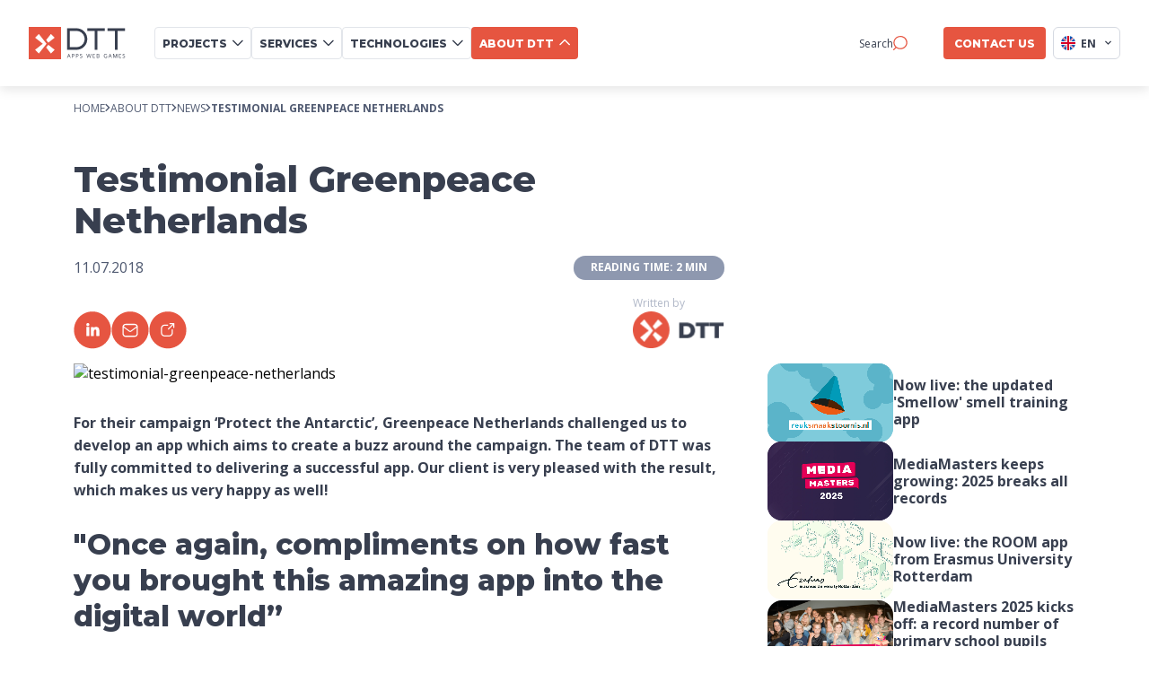

--- FILE ---
content_type: text/html
request_url: https://www.d-tt.nl/en/blog/testimonial-greenpeace-netherlands
body_size: 17906
content:
<!DOCTYPE html><html lang="en"> <head><script type="module">(function(){function b(e){for(var d=e,t=0,I=document.cookie.split(";");t<I.length;t++){var c=I[t].split("=");if(c[0].trim()===d)return c[1]}}function j(e){return localStorage.getItem(e)}function k(e){return window[e]}function x(e,d){return e=document.querySelector(e),d?e?.getAttribute(d):e?.textContent}var p=window,f=document,y="script",n="dataLayer",N="MN47TKK",T="https://stape.d-tt.nl",w="",A="pniplyns",i="stapeUserId",v="",g="",a=!1;try{var a=!!i&&(r=navigator.userAgent,!!(r=new RegExp("Version/([0-9._]+)(.*Mobile)?.*Safari.*").exec(r)))&&16.4<=parseFloat(r[1]),s=i==="stapeUserId",l=a&&!s?function(t,o,c){o===void 0&&(o="");var h={cookie:b,localStorage:j,jsVariable:k,cssSelector:x},o=Array.isArray(o)?o:[o];if(t&&h[t])for(var E=h[t],m=0,S=o;m<S.length;m++){var u=S[m],u=c?E(u,c):E(u);if(u)return u}else console.warn("invalid uid source",t)}(i,v,g):void 0;a=a&&(!!l||s)}catch(e){console.error(e)}var r=p,i=(r[n]=r[n]||[],r[n].push({"gtm.start":new Date().getTime(),event:"gtm.js"}),f.getElementsByTagName(y)[0]),v=n==="dataLayer"?"":"&l="+n,g=l?"&bi="+encodeURIComponent(l):"",s=f.createElement(y),p=a?"kp"+A:A,n=!a&&w?w:T;s.async=!0,s.src=n+"/"+p+".js?st="+N+v+g,(l=i.parentNode)!=null&&l.insertBefore(s,i)})();</script><meta charset="UTF-8"><title>Testimonial Greenpeace Netherlands | DTT</title><meta name="astro-view-transitions-enabled" content="true"><meta name="astro-view-transitions-fallback" content="animate"><script type="module" src="/_astro/ClientRouter.astro_astro_type_script_index_0_lang.CQHHI1qL.js"></script><script>(function(){const currentLocale = "en";

    window._currentLocale = currentLocale; // Store globally
  })();</script><script type="module">document.addEventListener("astro:page-load",()=>{window.dataLayer=window.dataLayer||[],window.dataLayer.push({event:"virtual_page_view",page_path:window.location.pathname,page_title:document.title,page_url:window.location.href}),(window.Cookiebot?.consent?.marketing||window.Cookiebot?.consent?.statistics)&&(typeof acalltracker<"u"?acalltracker.dynamicPageload():console.warn("Acalltracker not available yet"))});</script><meta name="description" content="Ehtimaad Rais, Online Campagner at Greenpeace Netherlands experiences cooperation with DTT as very pleasant."><link rel="canonical" href="https://www.d-tt.nl/en/blog/testimonial-greenpeace-netherlands"><meta name="robots" content="index, follow"><meta property="og:title" content="Testimonial Greenpeace Netherlands | DTT"><meta property="og:type" content="article"><meta property="og:image" content="/_astro/img_office.VosJtJ3l.webp"><meta property="og:url" content="https://www.d-tt.nl/en/blog/testimonial-greenpeace-netherlands"><meta property="og:locale" content="en"><meta property="og:locale:alternate" content="nl"><meta property="og:site_name" content="DTT Multimedia"><meta property="og:image:url" content="/_astro/img_office.VosJtJ3l.webp"><meta name="twitter:title" content="Testimonial Greenpeace Netherlands | DTT"><meta name="twitter:image" content="/_astro/img_office.VosJtJ3l.webp"><meta name="twitter:description" content="Ehtimaad Rais, Online Campagner at Greenpeace Netherlands experiences cooperation with DTT as very pleasant."><link rel="alternate" hreflang="x-default" href="https://www.d-tt.nl/blog/referentie-greenpeace-nederland"><link rel="alternate" hreflang="en" href="https://www.d-tt.nl/en/blog/testimonial-greenpeace-netherlands"><link rel="alternate" hreflang="nl" href="https://www.d-tt.nl/blog/referentie-greenpeace-nederland"><meta name="viewport" content="width=device-width, initial-scale=1.0"><!--<meta name="generator" content={Astro.generator}/>--><link rel="icon" type="image/svg+xml" href="/favicon.ico"><link rel="preconnect" href="https://strapi.d-tt.nl"><link rel="dns-prefetch" href="https://strapi.d-tt.nl"><link rel="sitemap" href="https://d-tt.nl//sitemap.xml"><link rel="preconnect" href="https://fonts.googleapis.com"><link rel="preconnect" href="https://fonts.gstatic.com" crossorigin><!-- Load fonts asynchronously --><link href="https://fonts.googleapis.com/css2?family=Montserrat:ital,wght@0,100..900;1,100..900&family=Open+Sans:ital,wght@0,300..800;1,300..800&display=swap" rel="stylesheet" media="print" onload="this.media='all'"><noscript><link href="https://fonts.googleapis.com/css2?family=Montserrat:ital,wght@0,100..900;1,100..900&family=Open+Sans:ital,wght@0,300..800;1,300..800&display=swap" rel="stylesheet"></noscript><!--&lt;!&ndash; Preload Montserrat Fonts &ndash;&gt;--><!--<link rel="preload" href="/fonts/Montserrat-Bold.woff2" as="font" type="font/woff2" crossorigin="anonymous">--><!--<link rel="preload" href="/fonts/Montserrat-ExtraBold.woff2" as="font" type="font/woff2" crossorigin="anonymous">--><!--<link rel="preload" href="/fonts/Montserrat-Medium.woff2" as="font" type="font/woff2" crossorigin="anonymous">--><!--<link rel="preload" href="/fonts/Montserrat-Regular.woff2" as="font" type="font/woff2" crossorigin="anonymous">--><!--<link rel="preload" href="/fonts/Montserrat-SemiBold.woff2" as="font" type="font/woff2" crossorigin="anonymous">--><!--&lt;!&ndash; Preload OpenSans Fonts &ndash;&gt;--><!--<link rel="preload" href="/fonts/OpenSans-Bold.woff2" as="font" type="font/woff2" crossorigin="anonymous">--><!--<link rel="preload" href="/fonts/OpenSans-ExtraBold.woff2" as="font" type="font/woff2" crossorigin="anonymous">--><!--<link rel="preload" href="/fonts/OpenSans-SemiBold.woff2" as="font" type="font/woff2" crossorigin="anonymous">--><!--<link rel="preload" href="/fonts/OpenSans-Medium.woff2" as="font" type="font/woff2" crossorigin="anonymous">--><!--<link rel="preload" href="/fonts/OpenSans-Regular.woff2" as="font" type="font/woff2" crossorigin="anonymous">--><script type="application/ld+json">{
  "@context": "http://schema.org",
  "@type": "NewsArticle",
  "mainEntityOfPage": {
    "@type": "WebPage",
    "@id": "https://d-tt.nl//en/articles/testimonial-greenpeace-netherlands"
  },
  "headline": "Testimonial Greenpeace Netherlands",
  "image": {
    "@type": "ImageObject"
  },
  "datePublished": "2018-08-16T13:27:30.000Z",
  "dateModified": "2025-05-01T18:22:25.571Z",
  "author": {
    "@context": "http://schema.org",
    "@type": "Organization",
    "name": "DTT Multimedia",
    "url": "https://d-tt.nl/",
    "logo": {
      "@type": "ImageObject",
      "url": "https://d-tt.nl//dtt_logo.png",
      "width": 338,
      "height": 113
    }
  },
  "publisher": {
    "@context": "http://schema.org",
    "@type": "Organization",
    "name": "DTT Multimedia",
    "url": "https://d-tt.nl/",
    "logo": {
      "@type": "ImageObject",
      "url": "https://d-tt.nl//dtt_logo.png",
      "width": 338,
      "height": 113
    }
  },
  "description": "Ehtimaad Rais, Online Campagner at Greenpeace Netherlands experiences cooperation with DTT as very pleasant."
}</script><script type="application/ld+json">{
  "@context": "https://schema.org",
  "@type": "BreadcrumbList",
  "itemListElement": [
    {
      "@type": "ListItem",
      "position": 1,
      "name": "Home",
      "item": "https://www.d-tt.nl/en"
    },
    {
      "@type": "ListItem",
      "position": 2,
      "name": "About DTT",
      "item": "https://www.d-tt.nl/en/about-dtt"
    },
    {
      "@type": "ListItem",
      "position": 3,
      "name": "News",
      "item": "https://www.d-tt.nl/en/blog"
    },
    {
      "@type": "ListItem",
      "position": 4,
      "name": "Testimonial Greenpeace Netherlands"
    }
  ]
}</script><script type="application/ld+json">{
  "@context": "https://schema.org",
  "@type": "WebSite",
  "name": "DTT Multimedia",
  "url": "https://d-tt.nl/",
  "potentialAction": {
    "@type": "SearchAction",
    "target": {
      "@type": "EntryPoint",
      "urlTemplate": "https://d-tt.nl//en/search-page?search={search_term_string}"
    },
    "query-input": "required name=search_term_string"
  }
}</script><link rel="stylesheet" href="/_astro/_slug_.B_ovjQGO.css">
<style>.slider-wrapper[data-v-ef67e1e1]{overflow:hidden;width:100%;white-space:nowrap;background-color:var(--grey-light-5);padding:1.25rem;display:flex;justify-content:center}.slider[data-v-ef67e1e1]{display:flex;align-items:center;flex-wrap:nowrap;width:max-content}.animate-scroll[data-v-ef67e1e1]{animation:scroll-ef67e1e1 var(--7120727a) linear infinite}.hidden-slider[data-v-ef67e1e1]{visibility:hidden;position:absolute;left:-624.9375rem}@keyframes scroll-ef67e1e1{0%{transform:translate(0)}to{transform:translate(-50%)}}.slide[data-v-ef67e1e1]{display:flex;min-width:max-content;padding:0 1.5625rem}.logo[data-v-ef67e1e1]{height:2rem;width:auto;object-fit:contain}@media screen and (min-width: 768px){.slider-wrapper[data-v-ef67e1e1]{height:2.375rem}.slide[data-v-ef67e1e1]{padding:0 1.875rem}.logo[data-v-ef67e1e1]{height:2.375rem}}@media screen and (min-width: 1024px){.slider-wrapper[data-v-ef67e1e1]{height:auto}.logo[data-v-ef67e1e1]{height:3.125rem}}
.header-wrapper[data-v-10823747]{display:flex;margin-bottom:2rem;flex-direction:column;gap:2rem}.header-wrapper .title[data-v-10823747]{font-size:2rem;font-weight:800;margin:0 1.5rem 0 0}.header-wrapper .header-button[data-v-10823747]{width:fit-content}@media (min-width: 480px){.header-wrapper .title[data-v-10823747]{font-size:2.5rem}}@media screen and (min-width: 768px){.header-wrapper[data-v-10823747]{justify-content:space-between;align-items:flex-end;flex-direction:row;flex-wrap:wrap}}
.button-main[data-v-0683dc33]{background:var(--orange-main);border:none;border-radius:.25rem;padding:.75rem 1.5rem;font-size:1rem;font-weight:800;color:var(--white-main);display:flex;align-items:center;transition:box-shadow .2s ease-in-out;justify-content:space-between;width:100%;height:3.125rem;overflow:hidden}.button-main.button-inverted[data-v-0683dc33]{background:var(--white-main);border:.0625rem solid var(--grey-light-4)}.button-main.button-inverted .button-text[data-v-0683dc33]{color:var(--grey-dark-1)}.button-main.button-inverted .arrow-right[data-v-0683dc33]{filter:none}.button-main .button-text[data-v-0683dc33]{margin:0;text-transform:uppercase;white-space:normal;color:var(--white-main);text-decoration:none;font-size:1rem;font-weight:800}.button-main .arrow-right[data-v-0683dc33]{margin-left:.75rem;filter:brightness(0) invert(1);transition:transform .2s ease-in-out}.button-main.disabled[data-v-0683dc33]{background-color:#f4b6ae;cursor:not-allowed}@media (hover: hover) and (pointer: fine){.button-main[data-v-0683dc33]:hover{box-shadow:var(--box-shadow-button-main);transition:box-shadow .2s ease-in-out}.button-main:hover.disabled[data-v-0683dc33]{box-shadow:none}.button-main:hover .arrow-right[data-v-0683dc33]{transform:rotate(-45deg);transition:transform .2s ease-in-out}.button-main:hover .no-animation[data-v-0683dc33]{transform:none}}.title[data-v-0683dc33]{color:var(--white-main);font-weight:700;text-decoration:none}@media screen and (min-width: 768px){.button-main[data-v-0683dc33]{justify-content:flex-start;width:auto}.button-main .button-text[data-v-0683dc33]{white-space:nowrap}}
</style>
<link rel="stylesheet" href="/_astro/_slug_.b2YxQktN.css">
<style>.breadcrumbs-wrapper[data-v-52c55622]{display:flex;justify-content:start;align-content:center;gap:.5rem;padding:1rem 0}.breadcrumbs-wrapper .breadcrumb[data-v-52c55622]{font-size:.75rem;text-transform:uppercase;display:flex;align-items:center;gap:.5rem}.breadcrumbs-wrapper .breadcrumb .breadcrumb-text[data-v-52c55622]{font-family:var(--font-family-secondary);color:var(--grey-dark-2)}@media (hover: hover) and (pointer: fine){.breadcrumbs-wrapper .breadcrumb .breadcrumb-text[data-v-52c55622]:hover{color:var(--orange-main);text-decoration:underline}}.breadcrumbs-wrapper .breadcrumb .arrow-icon[data-v-52c55622]{width:.375rem;height:.625rem}.breadcrumbs-wrapper .breadcrumb[data-v-52c55622]:last-of-type{font-weight:700}@media (hover: hover) and (pointer: fine){.breadcrumbs-wrapper .breadcrumb:last-of-type .breadcrumb-text[data-v-52c55622]:hover{text-decoration:none;color:var(--grey-dark-2)}}.breadcrumbs-wrapper .mobile[data-v-52c55622]{display:none}@media screen and (max-width: 768px){.breadcrumbs-wrapper[data-v-52c55622]{padding:.5rem 0}.breadcrumbs-wrapper .mobile[data-v-52c55622]{display:flex}.breadcrumbs-wrapper .desktop[data-v-52c55622]{display:none}}
</style>
<link rel="stylesheet" href="/_astro/index.Bg76qsH6.css">
<style>.video-placeholder-container[data-v-187ef41a]{position:relative;width:100%;height:100%}.video-placeholder[data-v-187ef41a]{width:100%;height:100%;object-fit:cover;object-position:center;display:block;border-radius:1rem}.fallback-image[data-v-187ef41a]{width:100%;height:100%;object-fit:cover;object-position:center}.video-placeholder[data-v-187ef41a]::-webkit-media-controls{display:none!important;-webkit-appearance:none}.video-placeholder[data-v-187ef41a]::-webkit-media-controls-enclosure{display:none!important}.video-placeholder[data-v-187ef41a]::-webkit-media-controls-start-playbook-button{display:none!important}
.article-card-wrapper[data-v-f742383f]{min-width:15.625rem;width:100%}@media (hover: hover) and (pointer: fine){.article-card-wrapper:hover .article-image[data-v-f742383f]{transform:scale(1.05);box-shadow:0 .5rem 1rem -.25rem #383f4f29}.article-card-wrapper:hover .title[data-v-f742383f]{color:var(--orange-main)}}.article-card-wrapper .excerpt[data-v-f742383f]{font-size:.875rem;margin-top:.75rem}.article-card-wrapper .title[data-v-f742383f]{font-size:1.5rem;transition:.2s ease}.article-card-wrapper .info-date-wrapper[data-v-f742383f]{display:flex;justify-content:space-between;margin:1.5rem 0 .5rem;align-items:center}.article-card-wrapper .date[data-v-f742383f]{font-size:.875rem;color:var(--grey-dark-4)}.article-card-wrapper .reading-time[data-v-f742383f]{font-size:.875rem;color:var(--grey-dark-4);font-weight:600}.image-wrapper .article-image[data-v-f742383f]{object-fit:cover;aspect-ratio:1.618/1;width:100%;height:auto;border-radius:1rem;transition:.2s ease}@media screen and (min-width: 1100px){.article-card-wrapper[data-v-f742383f]{min-width:18.75rem}}
.button-main[data-v-df391068]{background:var(--orange-main);border:none;border-radius:.25rem;padding:.75rem 1.5rem;font-size:1rem;font-weight:800;color:var(--white-main);display:flex;align-items:center;transition:box-shadow .2s ease-in-out;justify-content:space-between;width:100%;height:3.125rem;overflow:hidden}.button-main.button-inverted[data-v-df391068]{background:var(--white-main);color:var(--grey-dark-1);border:.0625rem solid var(--grey-light-4)}.button-main.button-inverted .icon[data-v-df391068]{filter:none}.button-main .button-text[data-v-df391068]{margin:0;text-transform:uppercase;white-space:normal}.button-main .icon[data-v-df391068]{margin-left:.75rem;filter:brightness(0) invert(1);transition:transform .2s ease-in-out}.button-main .icon.icon-rotation[data-v-df391068]{transform:rotate(180deg)}.button-main.disabled[data-v-df391068]{background-color:#f4b6ae;cursor:not-allowed}@media (hover: hover) and (pointer: fine){.button-main[data-v-df391068]:hover{box-shadow:var(--box-shadow-button-main);transition:box-shadow .2s ease-in-out}.button-main:hover.disabled[data-v-df391068]{box-shadow:none}.button-main:hover .icon[data-v-df391068]{transform:rotate(-45deg);transition:transform .2s ease-in-out}.button-main:hover .no-animation[data-v-df391068]{transform:none}.button-main:hover .icon-rotation[data-v-df391068]{transform:rotate(180deg);transition:transform .2s ease-in-out}}.button-main.is-icon-left[data-v-df391068]{flex-direction:row-reverse}.button-main.is-icon-left .icon[data-v-df391068]{margin-right:.75rem;margin-left:0}@media screen and (min-width: 768px){.button-main[data-v-df391068]{justify-content:flex-start;width:auto}.button-main .button-text[data-v-df391068]{white-space:nowrap}}
</style>
<link rel="stylesheet" href="/_astro/index.B09BqWgq.css">
<style>.card-wrapper[data-v-43ee9cc8]{position:relative;cursor:pointer;width:100%;overflow:hidden}@media (hover: hover) and (pointer: fine){.card-wrapper:hover .arrow-right[data-v-43ee9cc8],.card-wrapper:hover .arrow-right-up[data-v-43ee9cc8]{opacity:1;transform:rotate(-45deg)}.card-wrapper:hover .card-image[data-v-43ee9cc8]{transform:translateY(-4%) scale(1.15)}.card-wrapper:hover .card-image.blur-on-hover[data-v-43ee9cc8]{filter:blur(.3125rem)}.card-wrapper:hover .project-preview-video[data-v-43ee9cc8]{transform:translateY(-4%) scale(1.15)}.card-wrapper:hover .project-preview-video.blur-on-hover[data-v-43ee9cc8]{filter:blur(.3125rem)}.card-wrapper:hover .card-text[data-v-43ee9cc8]{top:120%;opacity:1}.card-wrapper:hover .logo-wrapper[data-v-43ee9cc8]{bottom:30%}.card-wrapper:hover .gradient-overlay[data-v-43ee9cc8]{opacity:.2}}.card[data-v-43ee9cc8]{position:relative;width:100%;height:auto;overflow:hidden;border-radius:1rem;transition:box-shadow .25s ease-in-out;aspect-ratio:1/1.414}.card-image[data-v-43ee9cc8]{width:100%;height:100%;object-fit:cover;object-position:center;transform:scale(1.12);transition:transform .25s ease-in-out,filter .25s ease-in-out}.project-preview-video[data-v-43ee9cc8]{width:100%;transition:transform .5s ease}.gradient-overlay[data-v-43ee9cc8]{position:absolute;width:100%;height:100%;opacity:0;top:0;left:0;background-image:linear-gradient(to top,var(--5476b7bf),transparent);transition:opacity .25s ease-in-out}.logo-wrapper[data-v-43ee9cc8]{position:absolute;bottom:12%;width:90%;left:50%;transform:translate(-50%);display:flex;max-height:5rem;transition:bottom .25s ease-in-out}.logo-wrapper .logo[data-v-43ee9cc8]{margin:0 auto;width:100%;object-fit:contain;height:auto}.logo-wrapper .card-text[data-v-43ee9cc8]{position:absolute;color:var(--white-main);top:200%;width:100%;left:50%;transform:translate(-50%);text-align:center;font-size:1rem;line-height:1.625rem;opacity:0;transition:top .25s ease-in-out,opacity .25s ease-in-out}.preview-card-menu .card-text[data-v-43ee9cc8]{font-size:.75rem}.preview-card-menu .title-wrapper .title[data-v-43ee9cc8]{padding:0 1.5rem}.preview-card-menu .title-wrapper .arrow-right[data-v-43ee9cc8]{width:20px}.title-wrapper[data-v-43ee9cc8]{display:flex;align-items:center;justify-content:space-between;position:relative;width:100%;margin-top:.5rem}.title-wrapper.center[data-v-43ee9cc8]{justify-content:center}.title-wrapper.center .title[data-v-43ee9cc8]{text-align:center;margin-right:0;justify-self:center}.title-wrapper .title[data-v-43ee9cc8]{font-size:.875rem;font-weight:700;margin-right:1rem;word-wrap:break-word;width:100%;color:var(--grey-dark-1);overflow:hidden;text-overflow:ellipsis}.title-wrapper .title.title-extended[data-v-43ee9cc8]{font-size:1.5rem;font-weight:800;margin-right:0;word-wrap:normal;width:100%;line-height:2rem;color:var(--grey-dark-1)}.title-wrapper .arrow-right[data-v-43ee9cc8]{margin-left:.25rem;position:absolute;right:0;top:0;transition:transform .25s ease-in-out,opacity .25s ease-in-out}.title-wrapper .arrow-right-up[data-v-43ee9cc8]{align-self:flex-start;opacity:0;margin-right:.25rem;transition:transform .25s ease-in-out,opacity .25s ease-in-out;position:absolute;top:0;right:0}.title-wrapper-extended[data-v-43ee9cc8]{margin-top:1rem;gap:.5rem}.description-mobile[data-v-43ee9cc8]{font-size:.875rem;margin-top:.5rem}@media screen and (min-width: 768px){.title-wrapper[data-v-43ee9cc8]{justify-content:center}.title-wrapper .title[data-v-43ee9cc8]{text-align:center;width:100%;padding:0 1.625rem;margin-right:0}.description-mobile[data-v-43ee9cc8]{display:none}}@media screen and (min-width: 1200px){.card-wrapper .logo-wrapper[data-v-43ee9cc8]{max-height:6.25rem}}
</style>
<link rel="stylesheet" href="/_astro/_slug_.D7z7Q1Qe.css"><style>[data-astro-transition-scope="astro-pfxe4fhv-1"] { view-transition-name: astro-pfxe4fhv-1; }@layer astro { ::view-transition-old(astro-pfxe4fhv-1) { animation: none; opacity: 0; mix-blend-mode: normal; }::view-transition-new(astro-pfxe4fhv-1) { animation: none; mix-blend-mode: normal; }::view-transition-group(astro-pfxe4fhv-1) { animation: none } }[data-astro-transition-fallback="old"] [data-astro-transition-scope="astro-pfxe4fhv-1"],
			[data-astro-transition-fallback="old"][data-astro-transition-scope="astro-pfxe4fhv-1"] { animation: none; mix-blend-mode: normal; }[data-astro-transition-fallback="new"] [data-astro-transition-scope="astro-pfxe4fhv-1"],
			[data-astro-transition-fallback="new"][data-astro-transition-scope="astro-pfxe4fhv-1"] { animation: none; mix-blend-mode: normal; }</style></head> <body class="page-container"> <noscript><iframe src="https://stape.d-tt.nl/ns.html?id=GTM-MN47TKK" height="0" width="0" style="display:none;visibility:hidden"></iframe></noscript> <!--todo igor discuss the final choice for transition:persist + transition:persist-props after decision made for refactoring i18n--> <!--transition:persist--> <!--transition:persist-props--> <style>astro-island,astro-slot,astro-static-slot{display:contents}</style><script>(()=>{var e=async t=>{await(await t())()};(self.Astro||(self.Astro={})).load=e;window.dispatchEvent(new Event("astro:load"));})();;(()=>{var A=Object.defineProperty;var g=(i,o,a)=>o in i?A(i,o,{enumerable:!0,configurable:!0,writable:!0,value:a}):i[o]=a;var d=(i,o,a)=>g(i,typeof o!="symbol"?o+"":o,a);{let i={0:t=>m(t),1:t=>a(t),2:t=>new RegExp(t),3:t=>new Date(t),4:t=>new Map(a(t)),5:t=>new Set(a(t)),6:t=>BigInt(t),7:t=>new URL(t),8:t=>new Uint8Array(t),9:t=>new Uint16Array(t),10:t=>new Uint32Array(t),11:t=>1/0*t},o=t=>{let[l,e]=t;return l in i?i[l](e):void 0},a=t=>t.map(o),m=t=>typeof t!="object"||t===null?t:Object.fromEntries(Object.entries(t).map(([l,e])=>[l,o(e)]));class y extends HTMLElement{constructor(){super(...arguments);d(this,"Component");d(this,"hydrator");d(this,"hydrate",async()=>{var b;if(!this.hydrator||!this.isConnected)return;let e=(b=this.parentElement)==null?void 0:b.closest("astro-island[ssr]");if(e){e.addEventListener("astro:hydrate",this.hydrate,{once:!0});return}let c=this.querySelectorAll("astro-slot"),n={},h=this.querySelectorAll("template[data-astro-template]");for(let r of h){let s=r.closest(this.tagName);s!=null&&s.isSameNode(this)&&(n[r.getAttribute("data-astro-template")||"default"]=r.innerHTML,r.remove())}for(let r of c){let s=r.closest(this.tagName);s!=null&&s.isSameNode(this)&&(n[r.getAttribute("name")||"default"]=r.innerHTML)}let p;try{p=this.hasAttribute("props")?m(JSON.parse(this.getAttribute("props"))):{}}catch(r){let s=this.getAttribute("component-url")||"<unknown>",v=this.getAttribute("component-export");throw v&&(s+=` (export ${v})`),console.error(`[hydrate] Error parsing props for component ${s}`,this.getAttribute("props"),r),r}let u;await this.hydrator(this)(this.Component,p,n,{client:this.getAttribute("client")}),this.removeAttribute("ssr"),this.dispatchEvent(new CustomEvent("astro:hydrate"))});d(this,"unmount",()=>{this.isConnected||this.dispatchEvent(new CustomEvent("astro:unmount"))})}disconnectedCallback(){document.removeEventListener("astro:after-swap",this.unmount),document.addEventListener("astro:after-swap",this.unmount,{once:!0})}connectedCallback(){if(!this.hasAttribute("await-children")||document.readyState==="interactive"||document.readyState==="complete")this.childrenConnectedCallback();else{let e=()=>{document.removeEventListener("DOMContentLoaded",e),c.disconnect(),this.childrenConnectedCallback()},c=new MutationObserver(()=>{var n;((n=this.lastChild)==null?void 0:n.nodeType)===Node.COMMENT_NODE&&this.lastChild.nodeValue==="astro:end"&&(this.lastChild.remove(),e())});c.observe(this,{childList:!0}),document.addEventListener("DOMContentLoaded",e)}}async childrenConnectedCallback(){let e=this.getAttribute("before-hydration-url");e&&await import(e),this.start()}async start(){let e=JSON.parse(this.getAttribute("opts")),c=this.getAttribute("client");if(Astro[c]===void 0){window.addEventListener(`astro:${c}`,()=>this.start(),{once:!0});return}try{await Astro[c](async()=>{let n=this.getAttribute("renderer-url"),[h,{default:p}]=await Promise.all([import(this.getAttribute("component-url")),n?import(n):()=>()=>{}]),u=this.getAttribute("component-export")||"default";if(!u.includes("."))this.Component=h[u];else{this.Component=h;for(let f of u.split("."))this.Component=this.Component[f]}return this.hydrator=p,this.hydrate},e,this)}catch(n){console.error(`[astro-island] Error hydrating ${this.getAttribute("component-url")}`,n)}}attributeChangedCallback(){this.hydrate()}}d(y,"observedAttributes",["props"]),customElements.get("astro-island")||customElements.define("astro-island",y)}})();</script><astro-island uid="co5iK" prefix="s1" component-url="/_astro/Navbar.DZPktLCl.js" component-export="default" renderer-url="/_astro/client.CFsrx1_m.js" props="{&quot;current-locale&quot;:[0,&quot;en&quot;],&quot;project-categories&quot;:[1,[[0,{&quot;id&quot;:[0,13],&quot;title&quot;:[0,&quot;Business&quot;],&quot;url&quot;:[0,&quot;/en/apps/business-app-developer&quot;]}],[0,{&quot;id&quot;:[0,17],&quot;title&quot;:[0,&quot;E-health&quot;],&quot;url&quot;:[0,&quot;/en/apps/healthcare&quot;]}],[0,{&quot;id&quot;:[0,20],&quot;title&quot;:[0,&quot;Brand loyalty&quot;],&quot;url&quot;:[0,&quot;/en/apps/loyalty-app-developer&quot;]}],[0,{&quot;id&quot;:[0,16],&quot;title&quot;:[0,&quot;Children&quot;],&quot;url&quot;:[0,&quot;/en/apps/kids&quot;]}],[0,{&quot;id&quot;:[0,14],&quot;title&quot;:[0,&quot;Government&quot;],&quot;url&quot;:[0,&quot;/en/apps/government&quot;]}],[0,{&quot;id&quot;:[0,21],&quot;title&quot;:[0,&quot;Serious games&quot;],&quot;url&quot;:[0,&quot;/en/apps/serious-game-app-developer&quot;]}],[0,{&quot;id&quot;:[0,22],&quot;title&quot;:[0,&quot;Community&quot;],&quot;url&quot;:[0,&quot;/en/apps/community-app-developer&quot;]}],[0,{&quot;id&quot;:[0,18],&quot;title&quot;:[0,&quot;Lifestyle&quot;],&quot;url&quot;:[0,&quot;/en/apps/lifestyle-app-developer&quot;]}],[0,{&quot;id&quot;:[0,15],&quot;title&quot;:[0,&quot;E-learning&quot;],&quot;url&quot;:[0,&quot;/en/apps/education&quot;]}],[0,{&quot;id&quot;:[0,19],&quot;title&quot;:[0,&quot;Multinationals&quot;],&quot;url&quot;:[0,&quot;/en/apps/multinational-app-developer&quot;]}],[0,{&quot;id&quot;:[0,23],&quot;title&quot;:[0,&quot;Sustainability&quot;],&quot;url&quot;:[0,&quot;/en/apps/sustainable-app-developer&quot;]}],[0,{&quot;id&quot;:[0,24],&quot;title&quot;:[0,&quot;Start-ups&quot;],&quot;url&quot;:[0,&quot;/en/apps/start-up-apps-developer&quot;]}]]],&quot;service-categories&quot;:[1,[[0,{&quot;id&quot;:[0,0],&quot;header&quot;:[0,&quot;Design&quot;],&quot;items&quot;:[1,[[0,{&quot;id&quot;:[0,33],&quot;title&quot;:[0,&quot;User interface design&quot;],&quot;url&quot;:[0,&quot;/en/services/user-interface-design&quot;]}],[0,{&quot;id&quot;:[0,34],&quot;title&quot;:[0,&quot;User experience&quot;],&quot;url&quot;:[0,&quot;/en/services/user-experience-design&quot;]}],[0,{&quot;id&quot;:[0,22],&quot;title&quot;:[0,&quot;User testing&quot;],&quot;url&quot;:[0,&quot;/en/services/user-testing&quot;]}],[0,{&quot;id&quot;:[0,32],&quot;title&quot;:[0,&quot;Branding&quot;],&quot;url&quot;:[0,&quot;/en/services/branding-the-base-for-digital-growth-and-recognition&quot;]}],[0,{&quot;id&quot;:[0,29],&quot;title&quot;:[0,&quot;Pitch deck&quot;],&quot;url&quot;:[0,&quot;/en/services/pitch-deck-a-presentation-that-convinces-investors&quot;]}],[0,{&quot;id&quot;:[0,24],&quot;title&quot;:[0,&quot;Design sprints&quot;],&quot;url&quot;:[0,&quot;/en/services/design-sprints&quot;]}],[0,{&quot;id&quot;:[0,21],&quot;title&quot;:[0,&quot;Digital accessibility&quot;],&quot;url&quot;:[0,&quot;/en/services/digital-accessibility&quot;]}]]]}],[0,{&quot;id&quot;:[0,1],&quot;header&quot;:[0,&quot;Development&quot;],&quot;items&quot;:[1,[[0,{&quot;id&quot;:[0,36],&quot;title&quot;:[0,&quot;Custom software development&quot;],&quot;url&quot;:[0,&quot;/en/services/custom-software&quot;]}],[0,{&quot;id&quot;:[0,20],&quot;title&quot;:[0,&quot;Code review&quot;],&quot;url&quot;:[0,&quot;/en/services/code-review&quot;]}],[0,{&quot;id&quot;:[0,23],&quot;title&quot;:[0,&quot;Service Level Agreement&quot;],&quot;url&quot;:[0,&quot;/en/services/sla-and-managed-hosting&quot;]}],[0,{&quot;id&quot;:[0,30],&quot;title&quot;:[0,&quot;Artificial Intelligence&quot;],&quot;url&quot;:[0,&quot;/en/services/artificial-intelligence-ai-enable-more-than-ever&quot;]}],[0,{&quot;id&quot;:[0,25],&quot;title&quot;:[0,&quot;Project risk management&quot;],&quot;url&quot;:[0,&quot;/en/services/project-risk-management-software-with-certainty&quot;]}]]]}],[0,{&quot;id&quot;:[0,2],&quot;header&quot;:[0,&quot;Growth&quot;],&quot;items&quot;:[1,[[0,{&quot;id&quot;:[0,27],&quot;title&quot;:[0,&quot;Search Engine Optimization &quot;],&quot;url&quot;:[0,&quot;/en/services/search-engine-optimization-(seo)-let-your-site-grow&quot;]}],[0,{&quot;id&quot;:[0,26],&quot;title&quot;:[0,&quot;App Store Optimization&quot;],&quot;url&quot;:[0,&quot;/en/services/app-store-optimisation&quot;]}],[0,{&quot;id&quot;:[0,35],&quot;title&quot;:[0,&quot;Financiering&quot;],&quot;url&quot;:[0,&quot;/en/services/finance&quot;]}]]]}],[0,{&quot;id&quot;:[0,3],&quot;header&quot;:[0,&quot;Strategy&quot;],&quot;items&quot;:[1,[[0,{&quot;id&quot;:[0,19],&quot;title&quot;:[0,&quot;Data-driven strategy&quot;],&quot;url&quot;:[0,&quot;/en/services/data-driven-strategy&quot;]}],[0,{&quot;id&quot;:[0,31],&quot;title&quot;:[0,&quot;Quick Scan&quot;],&quot;url&quot;:[0,&quot;/en/services/quick-scan&quot;]}],[0,{&quot;id&quot;:[0,28],&quot;title&quot;:[0,&quot;Kickstart day&quot;],&quot;url&quot;:[0,&quot;/en/services/kickstart-day-from-idea-to-action&quot;]}]]]}]]],&quot;project-platform-list&quot;:[1,[[0,{&quot;id&quot;:[0,12],&quot;title&quot;:[0,&quot;Games&quot;],&quot;url&quot;:[0,&quot;/en/technologies/game-app-developer&quot;]}],[0,{&quot;id&quot;:[0,13],&quot;title&quot;:[0,&quot;Unity&quot;],&quot;url&quot;:[0,&quot;/en/technologies/unity-app&quot;]}],[0,{&quot;id&quot;:[0,14],&quot;title&quot;:[0,&quot;AR &amp; VR&quot;],&quot;url&quot;:[0,&quot;/en/technologies/ar-vr&quot;]}],[0,{&quot;id&quot;:[0,15],&quot;title&quot;:[0,&quot;Hybrid &quot;],&quot;url&quot;:[0,&quot;/en/technologies/hybrid&quot;]}],[0,{&quot;id&quot;:[0,16],&quot;title&quot;:[0,&quot;PWA&quot;],&quot;url&quot;:[0,&quot;/en/technologies/pwa&quot;]}],[0,{&quot;id&quot;:[0,17],&quot;title&quot;:[0,&quot;Native&quot;],&quot;url&quot;:[0,&quot;/en/technologies/native&quot;]}],[0,{&quot;id&quot;:[0,18],&quot;title&quot;:[0,&quot;Web&quot;],&quot;url&quot;:[0,&quot;/en/technologies/web&quot;]}],[0,{&quot;id&quot;:[0,20],&quot;title&quot;:[0,&quot;Flutter&quot;],&quot;url&quot;:[0,&quot;/en/technologies/flutter&quot;]}],[0,{&quot;id&quot;:[0,21],&quot;title&quot;:[0,&quot;iOS&quot;],&quot;url&quot;:[0,&quot;/en/technologies/ios&quot;]}],[0,{&quot;id&quot;:[0,22],&quot;title&quot;:[0,&quot;Android&quot;],&quot;url&quot;:[0,&quot;/en/technologies/android&quot;]}]]],&quot;project-preview-cards&quot;:[1,[[0,{&quot;id&quot;:[0,86],&quot;slug&quot;:[0,&quot;king-penguin-greenpeace-ar&quot;],&quot;logo&quot;:[0,{&quot;url&quot;:[0,&quot;https://d1lm081kwige6y.cloudfront.net/Greenpeace_White_7bad25f309.png&quot;],&quot;width&quot;:[0,1296],&quot;height&quot;:[0,432],&quot;alternativeText&quot;:[0,&quot;&quot;],&quot;formats&quot;:[0,{&quot;thumbnail&quot;:[0,{&quot;name&quot;:[0,&quot;thumbnail_apps/Greenpeace-White.png&quot;],&quot;hash&quot;:[0,&quot;thumbnail_Greenpeace_White_7bad25f309&quot;],&quot;ext&quot;:[0,&quot;.png&quot;],&quot;mime&quot;:[0,&quot;image/png&quot;],&quot;path&quot;:[0,null],&quot;width&quot;:[0,245],&quot;height&quot;:[0,82],&quot;size&quot;:[0,5.3],&quot;url&quot;:[0,&quot;https://d1lm081kwige6y.cloudfront.net/thumbnail_Greenpeace_White_7bad25f309.png&quot;]}],&quot;medium&quot;:[0,{&quot;name&quot;:[0,&quot;medium_apps/Greenpeace-White.png&quot;],&quot;hash&quot;:[0,&quot;medium_Greenpeace_White_7bad25f309&quot;],&quot;ext&quot;:[0,&quot;.png&quot;],&quot;mime&quot;:[0,&quot;image/png&quot;],&quot;path&quot;:[0,null],&quot;width&quot;:[0,750],&quot;height&quot;:[0,250],&quot;size&quot;:[0,20.55],&quot;url&quot;:[0,&quot;https://d1lm081kwige6y.cloudfront.net/medium_Greenpeace_White_7bad25f309.png&quot;]}],&quot;large&quot;:[0,{&quot;name&quot;:[0,&quot;large_apps/Greenpeace-White.png&quot;],&quot;hash&quot;:[0,&quot;large_Greenpeace_White_7bad25f309&quot;],&quot;ext&quot;:[0,&quot;.png&quot;],&quot;mime&quot;:[0,&quot;image/png&quot;],&quot;path&quot;:[0,null],&quot;width&quot;:[0,1000],&quot;height&quot;:[0,333],&quot;size&quot;:[0,29.11],&quot;url&quot;:[0,&quot;https://d1lm081kwige6y.cloudfront.net/large_Greenpeace_White_7bad25f309.png&quot;]}],&quot;small&quot;:[0,{&quot;name&quot;:[0,&quot;small_apps/Greenpeace-White.png&quot;],&quot;hash&quot;:[0,&quot;small_Greenpeace_White_7bad25f309&quot;],&quot;ext&quot;:[0,&quot;.png&quot;],&quot;mime&quot;:[0,&quot;image/png&quot;],&quot;path&quot;:[0,null],&quot;width&quot;:[0,500],&quot;height&quot;:[0,167],&quot;size&quot;:[0,12.59],&quot;url&quot;:[0,&quot;https://d1lm081kwige6y.cloudfront.net/small_Greenpeace_White_7bad25f309.png&quot;]}]}]}],&quot;title&quot;:[0,&quot;King Penguin&quot;],&quot;description&quot;:[0,&quot;Greenpeace protects Antarctic Sea with Augmented Reality&quot;],&quot;coverImage&quot;:[0,{&quot;url&quot;:[0,&quot;https://d1lm081kwige6y.cloudfront.net/greenpeace_overview_neww_f7bc77ee4a.png&quot;],&quot;width&quot;:[0,740],&quot;height&quot;:[0,1060],&quot;alternativeText&quot;:[0,&quot;&quot;],&quot;formats&quot;:[0,{&quot;thumbnail&quot;:[0,{&quot;name&quot;:[0,&quot;thumbnail_apps/greenpeace-overview-neww.png&quot;],&quot;hash&quot;:[0,&quot;thumbnail_greenpeace_overview_neww_f7bc77ee4a&quot;],&quot;ext&quot;:[0,&quot;.png&quot;],&quot;mime&quot;:[0,&quot;image/png&quot;],&quot;path&quot;:[0,null],&quot;width&quot;:[0,109],&quot;height&quot;:[0,156],&quot;size&quot;:[0,29.38],&quot;url&quot;:[0,&quot;https://d1lm081kwige6y.cloudfront.net/thumbnail_greenpeace_overview_neww_f7bc77ee4a.png&quot;]}],&quot;small&quot;:[0,{&quot;name&quot;:[0,&quot;small_apps/greenpeace-overview-neww.png&quot;],&quot;hash&quot;:[0,&quot;small_greenpeace_overview_neww_f7bc77ee4a&quot;],&quot;ext&quot;:[0,&quot;.png&quot;],&quot;mime&quot;:[0,&quot;image/png&quot;],&quot;path&quot;:[0,null],&quot;width&quot;:[0,349],&quot;height&quot;:[0,500],&quot;size&quot;:[0,262.98],&quot;url&quot;:[0,&quot;https://d1lm081kwige6y.cloudfront.net/small_greenpeace_overview_neww_f7bc77ee4a.png&quot;]}],&quot;large&quot;:[0,{&quot;name&quot;:[0,&quot;large_apps/greenpeace-overview-neww.png&quot;],&quot;hash&quot;:[0,&quot;large_greenpeace_overview_neww_f7bc77ee4a&quot;],&quot;ext&quot;:[0,&quot;.png&quot;],&quot;mime&quot;:[0,&quot;image/png&quot;],&quot;path&quot;:[0,null],&quot;width&quot;:[0,698],&quot;height&quot;:[0,1000],&quot;size&quot;:[0,978.8],&quot;url&quot;:[0,&quot;https://d1lm081kwige6y.cloudfront.net/large_greenpeace_overview_neww_f7bc77ee4a.png&quot;]}],&quot;medium&quot;:[0,{&quot;name&quot;:[0,&quot;medium_apps/greenpeace-overview-neww.png&quot;],&quot;hash&quot;:[0,&quot;medium_greenpeace_overview_neww_f7bc77ee4a&quot;],&quot;ext&quot;:[0,&quot;.png&quot;],&quot;mime&quot;:[0,&quot;image/png&quot;],&quot;path&quot;:[0,null],&quot;width&quot;:[0,524],&quot;height&quot;:[0,750],&quot;size&quot;:[0,576.46],&quot;url&quot;:[0,&quot;https://d1lm081kwige6y.cloudfront.net/medium_greenpeace_overview_neww_f7bc77ee4a.png&quot;]}]}]}],&quot;coverVideo&quot;:[0,{&quot;url&quot;:[0,&quot;https://d1lm081kwige6y.cloudfront.net/greenpeace_cead48778d.mp4&quot;],&quot;width&quot;:[0],&quot;height&quot;:[0],&quot;alternativeText&quot;:[0,&quot;&quot;],&quot;formats&quot;:[0,null]}],&quot;backgroundOverlayColor&quot;:[0,&quot;#000&quot;],&quot;featuredIntroduction&quot;:[0]}],[0,{&quot;id&quot;:[0,127],&quot;slug&quot;:[0,&quot;the-royal-navy-days&quot;],&quot;logo&quot;:[0,{&quot;url&quot;:[0,&quot;https://d1lm081kwige6y.cloudfront.net/Konklijke_Marine_White_186517672e.png&quot;],&quot;width&quot;:[0,1296],&quot;height&quot;:[0,432],&quot;alternativeText&quot;:[0,&quot;&quot;],&quot;formats&quot;:[0,{&quot;thumbnail&quot;:[0,{&quot;name&quot;:[0,&quot;thumbnail_apps/Konklijke Marine-White.png&quot;],&quot;hash&quot;:[0,&quot;thumbnail_Konklijke_Marine_White_186517672e&quot;],&quot;ext&quot;:[0,&quot;.png&quot;],&quot;mime&quot;:[0,&quot;image/png&quot;],&quot;path&quot;:[0,null],&quot;width&quot;:[0,245],&quot;height&quot;:[0,82],&quot;size&quot;:[0,3.14],&quot;url&quot;:[0,&quot;https://d1lm081kwige6y.cloudfront.net/thumbnail_Konklijke_Marine_White_186517672e.png&quot;]}],&quot;large&quot;:[0,{&quot;name&quot;:[0,&quot;large_apps/Konklijke Marine-White.png&quot;],&quot;hash&quot;:[0,&quot;large_Konklijke_Marine_White_186517672e&quot;],&quot;ext&quot;:[0,&quot;.png&quot;],&quot;mime&quot;:[0,&quot;image/png&quot;],&quot;path&quot;:[0,null],&quot;width&quot;:[0,1000],&quot;height&quot;:[0,333],&quot;size&quot;:[0,20.31],&quot;url&quot;:[0,&quot;https://d1lm081kwige6y.cloudfront.net/large_Konklijke_Marine_White_186517672e.png&quot;]}],&quot;medium&quot;:[0,{&quot;name&quot;:[0,&quot;medium_apps/Konklijke Marine-White.png&quot;],&quot;hash&quot;:[0,&quot;medium_Konklijke_Marine_White_186517672e&quot;],&quot;ext&quot;:[0,&quot;.png&quot;],&quot;mime&quot;:[0,&quot;image/png&quot;],&quot;path&quot;:[0,null],&quot;width&quot;:[0,750],&quot;height&quot;:[0,250],&quot;size&quot;:[0,13.6],&quot;url&quot;:[0,&quot;https://d1lm081kwige6y.cloudfront.net/medium_Konklijke_Marine_White_186517672e.png&quot;]}],&quot;small&quot;:[0,{&quot;name&quot;:[0,&quot;small_apps/Konklijke Marine-White.png&quot;],&quot;hash&quot;:[0,&quot;small_Konklijke_Marine_White_186517672e&quot;],&quot;ext&quot;:[0,&quot;.png&quot;],&quot;mime&quot;:[0,&quot;image/png&quot;],&quot;path&quot;:[0,null],&quot;width&quot;:[0,500],&quot;height&quot;:[0,167],&quot;size&quot;:[0,8.04],&quot;url&quot;:[0,&quot;https://d1lm081kwige6y.cloudfront.net/small_Konklijke_Marine_White_186517672e.png&quot;]}]}]}],&quot;title&quot;:[0,&quot;The Royal Navy Days&quot;],&quot;description&quot;:[0,&quot;Event app full of news and experiences&quot;],&quot;coverImage&quot;:[0,{&quot;url&quot;:[0,&quot;https://d1lm081kwige6y.cloudfront.net/img_project_Marinedagen_91c47e4abc.png&quot;],&quot;width&quot;:[0,740],&quot;height&quot;:[0,1060],&quot;alternativeText&quot;:[0,&quot;&quot;],&quot;formats&quot;:[0,{&quot;thumbnail&quot;:[0,{&quot;name&quot;:[0,&quot;thumbnail_apps/img_project_Marinedagen.png&quot;],&quot;hash&quot;:[0,&quot;thumbnail_img_project_Marinedagen_91c47e4abc&quot;],&quot;ext&quot;:[0,&quot;.png&quot;],&quot;mime&quot;:[0,&quot;image/png&quot;],&quot;path&quot;:[0,null],&quot;width&quot;:[0,109],&quot;height&quot;:[0,156],&quot;size&quot;:[0,29.69],&quot;url&quot;:[0,&quot;https://d1lm081kwige6y.cloudfront.net/thumbnail_img_project_Marinedagen_91c47e4abc.png&quot;]}],&quot;medium&quot;:[0,{&quot;name&quot;:[0,&quot;medium_apps/img_project_Marinedagen.png&quot;],&quot;hash&quot;:[0,&quot;medium_img_project_Marinedagen_91c47e4abc&quot;],&quot;ext&quot;:[0,&quot;.png&quot;],&quot;mime&quot;:[0,&quot;image/png&quot;],&quot;path&quot;:[0,null],&quot;width&quot;:[0,524],&quot;height&quot;:[0,750],&quot;size&quot;:[0,494.74],&quot;url&quot;:[0,&quot;https://d1lm081kwige6y.cloudfront.net/medium_img_project_Marinedagen_91c47e4abc.png&quot;]}],&quot;small&quot;:[0,{&quot;name&quot;:[0,&quot;small_apps/img_project_Marinedagen.png&quot;],&quot;hash&quot;:[0,&quot;small_img_project_Marinedagen_91c47e4abc&quot;],&quot;ext&quot;:[0,&quot;.png&quot;],&quot;mime&quot;:[0,&quot;image/png&quot;],&quot;path&quot;:[0,null],&quot;width&quot;:[0,349],&quot;height&quot;:[0,500],&quot;size&quot;:[0,234.8],&quot;url&quot;:[0,&quot;https://d1lm081kwige6y.cloudfront.net/small_img_project_Marinedagen_91c47e4abc.png&quot;]}],&quot;large&quot;:[0,{&quot;name&quot;:[0,&quot;large_apps/img_project_Marinedagen.png&quot;],&quot;hash&quot;:[0,&quot;large_img_project_Marinedagen_91c47e4abc&quot;],&quot;ext&quot;:[0,&quot;.png&quot;],&quot;mime&quot;:[0,&quot;image/png&quot;],&quot;path&quot;:[0,null],&quot;width&quot;:[0,698],&quot;height&quot;:[0,1000],&quot;size&quot;:[0,819.32],&quot;url&quot;:[0,&quot;https://d1lm081kwige6y.cloudfront.net/large_img_project_Marinedagen_91c47e4abc.png&quot;]}]}]}],&quot;coverVideo&quot;:[0,{&quot;url&quot;:[0,&quot;https://d1lm081kwige6y.cloudfront.net/Overview_08898074b0.mp4&quot;],&quot;width&quot;:[0],&quot;height&quot;:[0],&quot;alternativeText&quot;:[0,&quot;&quot;],&quot;formats&quot;:[0,null]}],&quot;backgroundOverlayColor&quot;:[0,&quot;#000&quot;],&quot;featuredIntroduction&quot;:[0]}]]],&quot;service-preview-cards&quot;:[1,[[0,{&quot;slug&quot;:[0,&quot;custom-software&quot;],&quot;coverImage&quot;:[0,{&quot;url&quot;:[0,&quot;https://d1lm081kwige6y.cloudfront.net/4096_2731_max_9029fa7610.png&quot;],&quot;width&quot;:[0,4096],&quot;height&quot;:[0,2731],&quot;alternativeText&quot;:[0,&quot;&quot;],&quot;formats&quot;:[0,{&quot;thumbnail&quot;:[0,{&quot;name&quot;:[0,&quot;thumbnail_services/4096-2731-max.png&quot;],&quot;hash&quot;:[0,&quot;thumbnail_4096_2731_max_9029fa7610&quot;],&quot;ext&quot;:[0,&quot;.png&quot;],&quot;mime&quot;:[0,&quot;image/png&quot;],&quot;path&quot;:[0,null],&quot;width&quot;:[0,234],&quot;height&quot;:[0,156],&quot;size&quot;:[0,78.83],&quot;url&quot;:[0,&quot;https://d1lm081kwige6y.cloudfront.net/thumbnail_4096_2731_max_9029fa7610.png&quot;]}],&quot;medium&quot;:[0,{&quot;name&quot;:[0,&quot;medium_services/4096-2731-max.png&quot;],&quot;hash&quot;:[0,&quot;medium_4096_2731_max_9029fa7610&quot;],&quot;ext&quot;:[0,&quot;.png&quot;],&quot;mime&quot;:[0,&quot;image/png&quot;],&quot;path&quot;:[0,null],&quot;width&quot;:[0,750],&quot;height&quot;:[0,500],&quot;size&quot;:[0,655.51],&quot;url&quot;:[0,&quot;https://d1lm081kwige6y.cloudfront.net/medium_4096_2731_max_9029fa7610.png&quot;]}],&quot;small&quot;:[0,{&quot;name&quot;:[0,&quot;small_services/4096-2731-max.png&quot;],&quot;hash&quot;:[0,&quot;small_4096_2731_max_9029fa7610&quot;],&quot;ext&quot;:[0,&quot;.png&quot;],&quot;mime&quot;:[0,&quot;image/png&quot;],&quot;path&quot;:[0,null],&quot;width&quot;:[0,500],&quot;height&quot;:[0,333],&quot;size&quot;:[0,311.9],&quot;url&quot;:[0,&quot;https://d1lm081kwige6y.cloudfront.net/small_4096_2731_max_9029fa7610.png&quot;]}],&quot;large&quot;:[0,{&quot;name&quot;:[0,&quot;large_services/4096-2731-max.png&quot;],&quot;hash&quot;:[0,&quot;large_4096_2731_max_9029fa7610&quot;],&quot;ext&quot;:[0,&quot;.png&quot;],&quot;mime&quot;:[0,&quot;image/png&quot;],&quot;path&quot;:[0,null],&quot;width&quot;:[0,1000],&quot;height&quot;:[0,667],&quot;size&quot;:[0,1140.68],&quot;url&quot;:[0,&quot;https://d1lm081kwige6y.cloudfront.net/large_4096_2731_max_9029fa7610.png&quot;]}]}]}],&quot;title&quot;:[0,&quot;Custom software development&quot;],&quot;description&quot;:[0]}],[0,{&quot;slug&quot;:[0,&quot;data-driven-strategy&quot;],&quot;coverImage&quot;:[0,{&quot;url&quot;:[0,&quot;https://d1lm081kwige6y.cloudfront.net/img_header_data_driven_5956bcdd63.png&quot;],&quot;width&quot;:[0,823],&quot;height&quot;:[0,575],&quot;alternativeText&quot;:[0,&quot;&quot;],&quot;formats&quot;:[0,{&quot;thumbnail&quot;:[0,{&quot;name&quot;:[0,&quot;thumbnail_services/img_header_data_driven.png&quot;],&quot;hash&quot;:[0,&quot;thumbnail_img_header_data_driven_5956bcdd63&quot;],&quot;ext&quot;:[0,&quot;.png&quot;],&quot;mime&quot;:[0,&quot;image/png&quot;],&quot;path&quot;:[0,null],&quot;width&quot;:[0,223],&quot;height&quot;:[0,156],&quot;size&quot;:[0,83.31],&quot;url&quot;:[0,&quot;https://d1lm081kwige6y.cloudfront.net/thumbnail_img_header_data_driven_5956bcdd63.png&quot;]}],&quot;small&quot;:[0,{&quot;name&quot;:[0,&quot;small_services/img_header_data_driven.png&quot;],&quot;hash&quot;:[0,&quot;small_img_header_data_driven_5956bcdd63&quot;],&quot;ext&quot;:[0,&quot;.png&quot;],&quot;mime&quot;:[0,&quot;image/png&quot;],&quot;path&quot;:[0,null],&quot;width&quot;:[0,500],&quot;height&quot;:[0,349],&quot;size&quot;:[0,369.15],&quot;url&quot;:[0,&quot;https://d1lm081kwige6y.cloudfront.net/small_img_header_data_driven_5956bcdd63.png&quot;]}],&quot;medium&quot;:[0,{&quot;name&quot;:[0,&quot;medium_services/img_header_data_driven.png&quot;],&quot;hash&quot;:[0,&quot;medium_img_header_data_driven_5956bcdd63&quot;],&quot;ext&quot;:[0,&quot;.png&quot;],&quot;mime&quot;:[0,&quot;image/png&quot;],&quot;path&quot;:[0,null],&quot;width&quot;:[0,750],&quot;height&quot;:[0,524],&quot;size&quot;:[0,780.55],&quot;url&quot;:[0,&quot;https://d1lm081kwige6y.cloudfront.net/medium_img_header_data_driven_5956bcdd63.png&quot;]}]}]}],&quot;title&quot;:[0,&quot;Data-driven strategy&quot;],&quot;description&quot;:[0]}]]],&quot;technology-preview-cards&quot;:[1,[[0,{&quot;id&quot;:[0,100],&quot;slug&quot;:[0,&quot;air-defence-serious-game&quot;],&quot;logo&quot;:[0,{&quot;url&quot;:[0,&quot;https://d1lm081kwige6y.cloudfront.net/Client_Defence_Version_White_5981dc180c.png&quot;],&quot;width&quot;:[0,648],&quot;height&quot;:[0,216],&quot;alternativeText&quot;:[0,&quot;&quot;],&quot;formats&quot;:[0,{&quot;thumbnail&quot;:[0,{&quot;name&quot;:[0,&quot;thumbnail_apps/Client=Defence, Version=White.png&quot;],&quot;hash&quot;:[0,&quot;thumbnail_Client_Defence_Version_White_5981dc180c&quot;],&quot;ext&quot;:[0,&quot;.png&quot;],&quot;mime&quot;:[0,&quot;image/png&quot;],&quot;path&quot;:[0,null],&quot;width&quot;:[0,245],&quot;height&quot;:[0,82],&quot;size&quot;:[0,3.51],&quot;url&quot;:[0,&quot;https://d1lm081kwige6y.cloudfront.net/thumbnail_Client_Defence_Version_White_5981dc180c.png&quot;]}],&quot;small&quot;:[0,{&quot;name&quot;:[0,&quot;small_apps/Client=Defence, Version=White.png&quot;],&quot;hash&quot;:[0,&quot;small_Client_Defence_Version_White_5981dc180c&quot;],&quot;ext&quot;:[0,&quot;.png&quot;],&quot;mime&quot;:[0,&quot;image/png&quot;],&quot;path&quot;:[0,null],&quot;width&quot;:[0,500],&quot;height&quot;:[0,167],&quot;size&quot;:[0,9.65],&quot;url&quot;:[0,&quot;https://d1lm081kwige6y.cloudfront.net/small_Client_Defence_Version_White_5981dc180c.png&quot;]}]}]}],&quot;title&quot;:[0,&quot;Air Combat Command&quot;],&quot;description&quot;:[0,&quot;Defend Dutch airspace in this exciting serious game&quot;],&quot;coverImage&quot;:[0,{&quot;url&quot;:[0,&quot;https://d1lm081kwige6y.cloudfront.net/mindef_new_overview_933efb7868.png&quot;],&quot;width&quot;:[0,370],&quot;height&quot;:[0,530],&quot;alternativeText&quot;:[0,&quot;&quot;],&quot;formats&quot;:[0,{&quot;thumbnail&quot;:[0,{&quot;name&quot;:[0,&quot;thumbnail_apps/mindef-new-overview.png&quot;],&quot;hash&quot;:[0,&quot;thumbnail_mindef_new_overview_933efb7868&quot;],&quot;ext&quot;:[0,&quot;.png&quot;],&quot;mime&quot;:[0,&quot;image/png&quot;],&quot;path&quot;:[0,null],&quot;width&quot;:[0,109],&quot;height&quot;:[0,156],&quot;size&quot;:[0,24.51],&quot;url&quot;:[0,&quot;https://d1lm081kwige6y.cloudfront.net/thumbnail_mindef_new_overview_933efb7868.png&quot;]}],&quot;small&quot;:[0,{&quot;name&quot;:[0,&quot;small_apps/mindef-new-overview.png&quot;],&quot;hash&quot;:[0,&quot;small_mindef_new_overview_933efb7868&quot;],&quot;ext&quot;:[0,&quot;.png&quot;],&quot;mime&quot;:[0,&quot;image/png&quot;],&quot;path&quot;:[0,null],&quot;width&quot;:[0,349],&quot;height&quot;:[0,500],&quot;size&quot;:[0,169.58],&quot;url&quot;:[0,&quot;https://d1lm081kwige6y.cloudfront.net/small_mindef_new_overview_933efb7868.png&quot;]}]}]}],&quot;coverVideo&quot;:[0,{&quot;url&quot;:[0,&quot;https://d1lm081kwige6y.cloudfront.net/Mindef_449ba69b46.mp4&quot;],&quot;width&quot;:[0],&quot;height&quot;:[0],&quot;alternativeText&quot;:[0,&quot;&quot;],&quot;formats&quot;:[0,null]}],&quot;backgroundOverlayColor&quot;:[0,&quot;#33484d&quot;],&quot;featuredIntroduction&quot;:[0]}],[0,{&quot;id&quot;:[0,116],&quot;slug&quot;:[0,&quot;mediamasters&quot;],&quot;logo&quot;:[0,{&quot;url&quot;:[0,&quot;https://d1lm081kwige6y.cloudfront.net/Mediamasters_White_5a9afb19d4.png&quot;],&quot;width&quot;:[0,324],&quot;height&quot;:[0,108],&quot;alternativeText&quot;:[0,&quot;&quot;],&quot;formats&quot;:[0,{&quot;thumbnail&quot;:[0,{&quot;name&quot;:[0,&quot;thumbnail_apps/Mediamasters-White.png&quot;],&quot;hash&quot;:[0,&quot;thumbnail_Mediamasters_White_5a9afb19d4&quot;],&quot;ext&quot;:[0,&quot;.png&quot;],&quot;mime&quot;:[0,&quot;image/png&quot;],&quot;path&quot;:[0,null],&quot;width&quot;:[0,245],&quot;height&quot;:[0,82],&quot;size&quot;:[0,7.39],&quot;url&quot;:[0,&quot;https://d1lm081kwige6y.cloudfront.net/thumbnail_Mediamasters_White_5a9afb19d4.png&quot;]}]}]}],&quot;title&quot;:[0,&quot;MediaMasters Serious Game&quot;],&quot;description&quot;:[0,&quot;Serious topic for a serious game in &gt;8,000 classrooms&quot;],&quot;coverImage&quot;:[0,{&quot;url&quot;:[0,&quot;https://d1lm081kwige6y.cloudfront.net/MM_overview_311348305f.png&quot;],&quot;width&quot;:[0,740],&quot;height&quot;:[0,1060],&quot;alternativeText&quot;:[0,null],&quot;formats&quot;:[0,{&quot;thumbnail&quot;:[0,{&quot;name&quot;:[0,&quot;thumbnail_MM-overview.png&quot;],&quot;hash&quot;:[0,&quot;thumbnail_MM_overview_311348305f&quot;],&quot;ext&quot;:[0,&quot;.png&quot;],&quot;mime&quot;:[0,&quot;image/png&quot;],&quot;path&quot;:[0,null],&quot;width&quot;:[0,109],&quot;height&quot;:[0,156],&quot;size&quot;:[0,17.32],&quot;url&quot;:[0,&quot;https://d1lm081kwige6y.cloudfront.net/thumbnail_MM_overview_311348305f.png&quot;]}],&quot;xsmall&quot;:[0,{&quot;name&quot;:[0,&quot;xsmall_MM-overview.png&quot;],&quot;hash&quot;:[0,&quot;xsmall_MM_overview_311348305f&quot;],&quot;ext&quot;:[0,&quot;.png&quot;],&quot;mime&quot;:[0,&quot;image/png&quot;],&quot;path&quot;:[0,null],&quot;width&quot;:[0,140],&quot;height&quot;:[0,200],&quot;size&quot;:[0,23.95],&quot;url&quot;:[0,&quot;https://d1lm081kwige6y.cloudfront.net/xsmall_MM_overview_311348305f.png&quot;]}],&quot;small&quot;:[0,{&quot;name&quot;:[0,&quot;small_MM-overview.png&quot;],&quot;hash&quot;:[0,&quot;small_MM_overview_311348305f&quot;],&quot;ext&quot;:[0,&quot;.png&quot;],&quot;mime&quot;:[0,&quot;image/png&quot;],&quot;path&quot;:[0,null],&quot;width&quot;:[0,349],&quot;height&quot;:[0,500],&quot;size&quot;:[0,90.24],&quot;url&quot;:[0,&quot;https://d1lm081kwige6y.cloudfront.net/small_MM_overview_311348305f.png&quot;]}],&quot;medium&quot;:[0,{&quot;name&quot;:[0,&quot;medium_MM-overview.png&quot;],&quot;hash&quot;:[0,&quot;medium_MM_overview_311348305f&quot;],&quot;ext&quot;:[0,&quot;.png&quot;],&quot;mime&quot;:[0,&quot;image/png&quot;],&quot;path&quot;:[0,null],&quot;width&quot;:[0,536],&quot;height&quot;:[0,768],&quot;size&quot;:[0,192.28],&quot;url&quot;:[0,&quot;https://d1lm081kwige6y.cloudfront.net/medium_MM_overview_311348305f.png&quot;]}],&quot;large&quot;:[0,{&quot;name&quot;:[0,&quot;large_MM-overview.png&quot;],&quot;hash&quot;:[0,&quot;large_MM_overview_311348305f&quot;],&quot;ext&quot;:[0,&quot;.png&quot;],&quot;mime&quot;:[0,&quot;image/png&quot;],&quot;path&quot;:[0,null],&quot;width&quot;:[0,715],&quot;height&quot;:[0,1024],&quot;size&quot;:[0,298.98],&quot;url&quot;:[0,&quot;https://d1lm081kwige6y.cloudfront.net/large_MM_overview_311348305f.png&quot;]}]}]}],&quot;coverVideo&quot;:[0,{&quot;url&quot;:[0,&quot;https://d1lm081kwige6y.cloudfront.net/MM_overview_abc98d5c35.mp4&quot;],&quot;width&quot;:[0],&quot;height&quot;:[0],&quot;alternativeText&quot;:[0,&quot;&quot;],&quot;formats&quot;:[0,null]}],&quot;backgroundOverlayColor&quot;:[0,&quot;#000&quot;],&quot;featuredIntroduction&quot;:[0]}]]],&quot;slug-data&quot;:[0,{&quot;current&quot;:[0,&quot;testimonial-greenpeace-netherlands&quot;],&quot;replaceWith&quot;:[0,&quot;referentie-greenpeace-nederland&quot;]}],&quot;route&quot;:[0,&quot;blog/testimonial-greenpeace-netherlands&quot;],&quot;is-layout-sticky&quot;:[0,false]}" ssr client="load" opts="{&quot;name&quot;:&quot;Navbar&quot;,&quot;value&quot;:true}" await-children><!--[--><nav class="navbar-shadow navbar" data-v-4d442305><div class="navbar-inner-container" data-v-4d442305><div class="burger-menu" data-v-4d442305><img src="/_astro/ic_hamburger_menu.Dlz15a52.svg" width="15" height="16" alt="burger menu" data-v-4d442305></div><a href="/en" class="logo" current-locale="en" data-v-4d442305><!--[--><img src="/_astro/dtt_logo_desktop.CZFlPNTo.svg" width="108" height="36" alt="dtt-logo" data-v-4d442305><!--]--></a><!----><div class="nav-item-wrapper-left" data-v-4d442305><!--[--><!--[--><a href="/en/apps" class="nav-item-left" current-locale="en" data-v-4d442305><!--[--><div class="nav-item-link" data-v-4d442305>Projects <img class="arrow-down" src="/_astro/ic_angle_bracket_down_slim.BOX6vfDv.svg" width="12" height="8" alt="arrow down" data-v-4d442305></div><!--]--></a><!--]--><!--[--><a href="/en/services" class="nav-item-left" current-locale="en" data-v-4d442305><!--[--><div class="nav-item-link" data-v-4d442305>Services <img class="arrow-down" src="/_astro/ic_angle_bracket_down_slim.BOX6vfDv.svg" width="12" height="8" alt="arrow down" data-v-4d442305></div><!--]--></a><!--]--><!--[--><a href="/en/technologies" class="nav-item-left" current-locale="en" data-v-4d442305><!--[--><div class="nav-item-link" data-v-4d442305>Technologies <img class="arrow-down" src="/_astro/ic_angle_bracket_down_slim.BOX6vfDv.svg" width="12" height="8" alt="arrow down" data-v-4d442305></div><!--]--></a><!--]--><!--[--><div class="nav-item-left-active nav-item-left nav-item-with-submenu" data-v-4d442305><a href="/en/about-dtt" current-locale="en" class="nav-item-link" data-v-4d442305><!--[--><div class="nav-item-link" data-v-4d442305>About DTT <img class="arrow-down about-arrow-down" src="/_astro/ic_angle_bracket_down_slim.BOX6vfDv.svg" width="12" height="8" alt="arrow down" data-v-4d442305></div><!--]--></a><div class="nav-item-submenu" style="display:none;" data-v-4d442305><!--[--><a href="/en/about-dtt" class="hide dropdown-item" data-v-4d442305>About</a><a href="/en/work-method" class="dropdown-item" data-v-4d442305>Work method</a><a href="/en/clients" class="dropdown-item" data-v-4d442305>Clients</a><a href="/en/blog" class="dropdown-item" data-v-4d442305>News</a><a href="/en/team" class="dropdown-item" data-v-4d442305>Team</a><a href="/en/articles" class="dropdown-item" data-v-4d442305>Articles</a><a href="/en/vacancies" class="dropdown-item" data-v-4d442305>Vacancies</a><a href="/en/testimonials" class="dropdown-item" data-v-4d442305>Testimonials</a><a href="/en/contact" class="dropdown-item" data-v-4d442305>Contact</a><!--]--><div class="phone-wrapper phone-details-submenu" data-v-4d442305 data-v-822e7d70><div class="phone-number-wrapper" data-v-822e7d70><div class="icon-wrapper" data-v-822e7d70><img src="/_astro/ic_phone.As5VSQCF.svg" width="12" height="12" alt="phone icon" data-v-822e7d70></div><a href="tel:+31203315848" class="phone-number" data-v-822e7d70>020 331 5848</a></div><div class="opening-hours-wrapper" data-v-822e7d70><div class="icon-wrapper" data-v-822e7d70><img src="/_astro/ic_clock.c7bvgwFG.svg" width="12" height="12" alt="clock icon" data-v-822e7d70></div><p class="opening-hours" data-v-822e7d70>mon - fri, 9:00 - 18:00</p></div></div></div></div><!--]--><!--]--></div><div class="nav-item-wrapper-right" data-v-4d442305><div class="nav-item-list-right" data-v-4d442305><div class="search-button nav-item-right" data-v-4d442305><p data-v-4d442305>Search</p><img class="search-icon" src="/_astro/ic_search_orange.BpaOD3gG.svg" width="19" height="20" alt="phone-icon" data-v-4d442305></div></div><div class="phone-wrapper phone-details" data-v-4d442305 data-v-822e7d70><div class="phone-number-wrapper" data-v-822e7d70><div class="icon-wrapper" data-v-822e7d70><img src="/_astro/ic_phone.As5VSQCF.svg" width="12" height="12" alt="phone icon" data-v-822e7d70></div><a href="tel:+31203315848" class="phone-number" data-v-822e7d70>020 331 5848</a></div><div class="opening-hours-wrapper" data-v-822e7d70><div class="icon-wrapper" data-v-822e7d70><img src="/_astro/ic_clock.c7bvgwFG.svg" width="12" height="12" alt="clock icon" data-v-822e7d70></div><p class="opening-hours" data-v-822e7d70>mon - fri, 9:00 - 18:00</p></div></div><a href="/en/contact" class="button-main button-main-extra-class contact-button" target="_self" data-v-4d442305 data-v-0683dc33><span class="button-text" data-v-0683dc33>Contact us</span><!----></a><div class="language-selector-wrapper language-selector" data-v-4d442305 data-v-740cd043><img class="flag" width="16" height="16" src="/_astro/ic_flag_EN.CCBi0W05.svg" alt="flag icon" data-v-740cd043><p class="language" data-v-740cd043>EN</p><img class="arrow-down" src="/_astro/ic_angle_bracket_down.Z20ZuSSp.svg" width="9" height="9" alt="arrow down icon" data-v-740cd043><div class="language-selector-dropdown" data-v-740cd043><div class="language-selector-dropdown-inner" data-v-740cd043><!--[--><a href="/blog/referentie-greenpeace-nederland" class="language-selector-dropdown-item" data-astro-reload data-v-740cd043><img class="flag" src="/_astro/ic_flag_NL.CSfr8M1o.svg" width="16" height="16" alt="flag icon" data-v-740cd043><p class="dropdown-language" data-v-740cd043>NL</p><!----></a><a href="javascript:;" class="language-selector-dropdown-item" data-astro-reload data-v-740cd043><img class="flag" src="/_astro/ic_flag_EN.CCBi0W05.svg" width="16" height="16" alt="flag icon" data-v-740cd043><p class="active dropdown-language" data-v-740cd043>EN</p><img width="16" height="16" class="checkmark" src="/_astro/ic_checkmark_orange.C3iinR-f.svg" alt="checkmark icon" data-v-740cd043></a><!--]--></div></div></div><!--[--><!--]--></div><div class="phone-button" data-v-4d442305><a href="tel:+31203315848" data-v-4d442305><img src="/_astro/ic_phone_hollow.BipiqyP2.svg" width="20" height="20" alt="phone icon" data-v-4d442305></a></div></div></nav><div class="submenu" data-v-4d442305 data-v-7294228b><div class="submenu-container" data-v-7294228b><div class="dropdown-wrapper" style="flex:1;" data-v-7294228b><!--[--><!--]--><!----></div><div class="cards-wrapper" style="flex:1;" data-v-7294228b><p class="cards-title" data-v-7294228b></p><div class="cards" data-v-7294228b><!--[--><!--]--><!----></div></div></div></div><!----><!----><!--]--><!--astro:end--></astro-island> <!--transition:animate="none"--> <!--transition:animate={fade({ duration: '0.1s' })}--> <div id="mainContent" class data-astro-transition-scope="astro-pfxe4fhv-1">  <main class="main-bottom-margin"> <div class="blog-details-wrapper container" data-astro-cid-ms7atghc> <div class="breadcrumbs-wrapper container breadcrumbs" data-astro-cid-ms7atghc="true" data-v-52c55622><!--[--><div class="breadcrumb" data-v-52c55622><!----><a href="/en" data-v-52c55622><div class="breadcrumb-text mobile" data-v-52c55622>Home</div><div class="breadcrumb-text desktop" data-v-52c55622>Home</div></a></div><div class="breadcrumb" data-v-52c55622><div data-v-52c55622><img class="arrow-icon" width="6" height="10" alt="breadcrumb arrow" src="/_astro/ic_right.DLLW2Ekb.svg" data-v-52c55622></div><a href="/en/about-dtt" data-v-52c55622><div class="breadcrumb-text mobile" data-v-52c55622>...</div><div class="breadcrumb-text desktop" data-v-52c55622>About DTT</div></a></div><div class="breadcrumb" data-v-52c55622><div data-v-52c55622><img class="arrow-icon" width="6" height="10" alt="breadcrumb arrow" src="/_astro/ic_right.DLLW2Ekb.svg" data-v-52c55622></div><a href="/en/blog" data-v-52c55622><div class="breadcrumb-text mobile" data-v-52c55622>...</div><div class="breadcrumb-text desktop" data-v-52c55622>News</div></a></div><div class="breadcrumb" data-v-52c55622><div data-v-52c55622><img class="arrow-icon" width="6" height="10" alt="breadcrumb arrow" src="/_astro/ic_right.DLLW2Ekb.svg" data-v-52c55622></div><div class="breadcrumb-text" data-v-52c55622>Testimonial Greenpeace Netherlands</div></div><!--]--></div> <!-- Header --> <div class="header" data-astro-cid-ms7atghc> <h1 class="title" data-astro-cid-ms7atghc>Testimonial Greenpeace Netherlands</h1> <div class="article-info" data-astro-cid-ms7atghc> <p class="date" data-astro-cid-ms7atghc>11.07.2018</p> <p class="reading-time" data-astro-cid-ms7atghc> Reading time: 2 min </p> </div> <!-- Author and share --> <div class="article-social-author" data-astro-cid-ms7atghc> <astro-island uid="1asjDQ" prefix="s5" component-url="/_astro/BlogDetailsSocial.DfussT8r.js" component-export="default" renderer-url="/_astro/client.CFsrx1_m.js" props="{&quot;article&quot;:[0,{&quot;id&quot;:[0,&quot;testimonial-greenpeace-netherlands&quot;],&quot;title&quot;:[0,&quot;Testimonial Greenpeace Netherlands&quot;],&quot;content&quot;:[0,&quot;&lt;p&gt;&lt;strong&gt;For their campaign &amp;lsquo;Protect the Antarctic&amp;rsquo;, Greenpeace Netherlands challenged us to develop an app which aims to create a buzz around the campaign. The team of DTT was fully committed to delivering a successful app. Our client is very pleased with the result, which makes us very happy as well!&lt;/strong&gt;&lt;/p&gt;&lt;h2&gt;\&quot;Once again, compliments on how fast you&amp;nbsp;brought this amazing app into the digital world&amp;rdquo;&lt;/h2&gt;&lt;p&gt;\&quot;Speaking for both myself, Joost and the entire projecteam, I would like to thank DTT deeply for your efforts. We are thrilled with the end result!&lt;/p&gt;&lt;p&gt;When we approached you with the request to make penguins appear everywhere in the Netherlands through AR, we received an exceptional proposal. A very entertaining elaboration of our campaign to make the South Pole a protected marine reserve. Together we quickly came up with the name for the&amp;nbsp;&lt;a href=\&quot;/en/apps/king-penguin-greenpeace-ar\&quot;&gt;King Penguin app&lt;/a&gt; and fun occasions to use the app so everyone can search virtual penguins via AR in their own neighborhood. By combining this quest with information about the animals and their threatened environment at the South Pole, awareness is created in a playful way. And that&#39;s exactly what we wanted. Once again, compliments on how fast you brought this amazing app into the digital world. I experienced it as a very pleasant collaboration.\&quot;&lt;/p&gt;&lt;p&gt;Want to read more references? Check out&amp;nbsp;&lt;a href=\&quot;/en/testimonials\&quot;&gt;our testimonials page&lt;/a&gt;.&lt;/p&gt;&lt;p&gt;More information on the King Penguin app? Check out the&amp;nbsp;&lt;a href=\&quot;/en/apps/king-penguin-greenpeace-ar\&quot;&gt;project page&lt;/a&gt;.&lt;/p&gt;&quot;],&quot;excerpt&quot;:[0],&quot;publishedAt&quot;:[0,&quot;11.07.2018&quot;],&quot;image&quot;:[0,{}],&quot;video&quot;:[0,null],&quot;thumbnailMediaType&quot;:[0,&quot;Unknown&quot;],&quot;slug&quot;:[0,&quot;testimonial-greenpeace-netherlands&quot;],&quot;imageAltText&quot;:[0,&quot;testimonial-greenpeace-netherlands&quot;],&quot;readingTime&quot;:[0,2]}],&quot;data-astro-cid-ms7atghc&quot;:[0,true]}" ssr client="load" opts="{&quot;name&quot;:&quot;BlogDetailsSocial&quot;,&quot;value&quot;:true}" await-children><div data-astro-cid-ms7atghc="true" data-v-a9d08ccc><div class="social-icons" data-v-a9d08ccc data-v-994c515a><!--[--><div href class="social-icon-wrapper" data-v-994c515a data-v-d0e8d246><img src="/_astro/ic_linkedin.BfDuQOCT.svg" width="48" height="48" alt="social-icon" class="icon" data-v-d0e8d246></div><div href class="social-icon-wrapper" data-v-994c515a data-v-d0e8d246><img src="/_astro/ic_message.BmvipKzp.svg" width="48" height="48" alt="social-icon" class="icon" data-v-d0e8d246></div><div href class="social-icon-wrapper" data-v-994c515a data-v-d0e8d246><img src="/_astro/ic_new_tab.DWc5mFdl.svg" width="48" height="48" alt="social-icon" class="icon" data-v-d0e8d246></div><!--]--></div><!----></div><!--astro:end--></astro-island> <div class="author-wrapper" data-astro-cid-ms7atghc> <p class="written" data-astro-cid-ms7atghc>Written by</p> <img src="/_astro/dtt_logo_mobile.Bd-C0Jev.png" width="100" height="41" alt="Logo" class="logo-icon" data-astro-cid-ms7atghc> </div> </div> </div> <div class="blog-content-wrapper" data-astro-cid-ms7atghc> <div class="content" data-astro-cid-ms7atghc> <!-- Image --> <figure class="image-wrapper" data-astro-cid-ms7atghc> <img class="image" alt="testimonial-greenpeace-netherlands" data-astro-cid-ms7atghc> </figure> <!-- Article content --> <div class="article-content html-content" data-astro-cid-ms7atghc><p><strong>For their campaign &lsquo;Protect the Antarctic&rsquo;, Greenpeace Netherlands challenged us to develop an app which aims to create a buzz around the campaign. The team of DTT was fully committed to delivering a successful app. Our client is very pleased with the result, which makes us very happy as well!</strong></p><h2>"Once again, compliments on how fast you&nbsp;brought this amazing app into the digital world&rdquo;</h2><p>"Speaking for both myself, Joost and the entire projecteam, I would like to thank DTT deeply for your efforts. We are thrilled with the end result!</p><p>When we approached you with the request to make penguins appear everywhere in the Netherlands through AR, we received an exceptional proposal. A very entertaining elaboration of our campaign to make the South Pole a protected marine reserve. Together we quickly came up with the name for the&nbsp;<a href="/en/apps/king-penguin-greenpeace-ar">King Penguin app</a> and fun occasions to use the app so everyone can search virtual penguins via AR in their own neighborhood. By combining this quest with information about the animals and their threatened environment at the South Pole, awareness is created in a playful way. And that's exactly what we wanted. Once again, compliments on how fast you brought this amazing app into the digital world. I experienced it as a very pleasant collaboration."</p><p>Want to read more references? Check out&nbsp;<a href="/en/testimonials">our testimonials page</a>.</p><p>More information on the King Penguin app? Check out the&nbsp;<a href="/en/apps/king-penguin-greenpeace-ar">project page</a>.</p></div> <!-- Share --> <div class="share-wrapper" data-astro-cid-ms7atghc> <h3 class="text" data-astro-cid-ms7atghc>Share this article</h3> <astro-island uid="1asjDQ" prefix="s6" component-url="/_astro/BlogDetailsSocial.DfussT8r.js" component-export="default" renderer-url="/_astro/client.CFsrx1_m.js" props="{&quot;article&quot;:[0,{&quot;id&quot;:[0,&quot;testimonial-greenpeace-netherlands&quot;],&quot;title&quot;:[0,&quot;Testimonial Greenpeace Netherlands&quot;],&quot;content&quot;:[0,&quot;&lt;p&gt;&lt;strong&gt;For their campaign &amp;lsquo;Protect the Antarctic&amp;rsquo;, Greenpeace Netherlands challenged us to develop an app which aims to create a buzz around the campaign. The team of DTT was fully committed to delivering a successful app. Our client is very pleased with the result, which makes us very happy as well!&lt;/strong&gt;&lt;/p&gt;&lt;h2&gt;\&quot;Once again, compliments on how fast you&amp;nbsp;brought this amazing app into the digital world&amp;rdquo;&lt;/h2&gt;&lt;p&gt;\&quot;Speaking for both myself, Joost and the entire projecteam, I would like to thank DTT deeply for your efforts. We are thrilled with the end result!&lt;/p&gt;&lt;p&gt;When we approached you with the request to make penguins appear everywhere in the Netherlands through AR, we received an exceptional proposal. A very entertaining elaboration of our campaign to make the South Pole a protected marine reserve. Together we quickly came up with the name for the&amp;nbsp;&lt;a href=\&quot;/en/apps/king-penguin-greenpeace-ar\&quot;&gt;King Penguin app&lt;/a&gt; and fun occasions to use the app so everyone can search virtual penguins via AR in their own neighborhood. By combining this quest with information about the animals and their threatened environment at the South Pole, awareness is created in a playful way. And that&#39;s exactly what we wanted. Once again, compliments on how fast you brought this amazing app into the digital world. I experienced it as a very pleasant collaboration.\&quot;&lt;/p&gt;&lt;p&gt;Want to read more references? Check out&amp;nbsp;&lt;a href=\&quot;/en/testimonials\&quot;&gt;our testimonials page&lt;/a&gt;.&lt;/p&gt;&lt;p&gt;More information on the King Penguin app? Check out the&amp;nbsp;&lt;a href=\&quot;/en/apps/king-penguin-greenpeace-ar\&quot;&gt;project page&lt;/a&gt;.&lt;/p&gt;&quot;],&quot;excerpt&quot;:[0],&quot;publishedAt&quot;:[0,&quot;11.07.2018&quot;],&quot;image&quot;:[0,{}],&quot;video&quot;:[0,null],&quot;thumbnailMediaType&quot;:[0,&quot;Unknown&quot;],&quot;slug&quot;:[0,&quot;testimonial-greenpeace-netherlands&quot;],&quot;imageAltText&quot;:[0,&quot;testimonial-greenpeace-netherlands&quot;],&quot;readingTime&quot;:[0,2]}],&quot;data-astro-cid-ms7atghc&quot;:[0,true]}" ssr client="load" opts="{&quot;name&quot;:&quot;BlogDetailsSocial&quot;,&quot;value&quot;:true}" await-children><div data-astro-cid-ms7atghc="true" data-v-a9d08ccc><div class="social-icons" data-v-a9d08ccc data-v-994c515a><!--[--><div href class="social-icon-wrapper" data-v-994c515a data-v-d0e8d246><img src="/_astro/ic_linkedin.BfDuQOCT.svg" width="48" height="48" alt="social-icon" class="icon" data-v-d0e8d246></div><div href class="social-icon-wrapper" data-v-994c515a data-v-d0e8d246><img src="/_astro/ic_message.BmvipKzp.svg" width="48" height="48" alt="social-icon" class="icon" data-v-d0e8d246></div><div href class="social-icon-wrapper" data-v-994c515a data-v-d0e8d246><img src="/_astro/ic_new_tab.DWc5mFdl.svg" width="48" height="48" alt="social-icon" class="icon" data-v-d0e8d246></div><!--]--></div><!----></div><!--astro:end--></astro-island> </div> </div> <!-- Sidebar - shown on desktop --> <aside class="other-articles-sidebar" data-astro-cid-ms7atghc> <astro-island uid="ceodf" prefix="s7" component-url="/_astro/RelatedBlogsSidebar.CsqLdQMw.js" component-export="default" renderer-url="/_astro/client.CFsrx1_m.js" props="{&quot;articles&quot;:[1,[[0,{&quot;id&quot;:[0,&quot;now-live-the-new-smellow-scent-training-app&quot;],&quot;title&quot;:[0,&quot;Now live: the updated &#39;Smellow&#39; smell training app&quot;],&quot;content&quot;:[0],&quot;excerpt&quot;:[0,&quot;In collaboration with Reuksmaakstoornis, we developed the updated Smell Training app – a user-friendly and scientifically based app that supports people with smell or taste loss in their recovery.&quot;],&quot;publishedAt&quot;:[0,&quot;08.01.2026&quot;],&quot;image&quot;:[0,{&quot;url&quot;:[0,&quot;https://d1lm081kwige6y.cloudfront.net/smellow_blog_1200_placeholder_0f418a9b91.png&quot;],&quot;width&quot;:[0,1200],&quot;height&quot;:[0,750],&quot;alternativeText&quot;:[0,null],&quot;formats&quot;:[0,{&quot;thumbnail&quot;:[0,{&quot;name&quot;:[0,&quot;thumbnail_smellow-blog-1200-placeholder.png&quot;],&quot;hash&quot;:[0,&quot;thumbnail_smellow_blog_1200_placeholder_0f418a9b91&quot;],&quot;ext&quot;:[0,&quot;.png&quot;],&quot;mime&quot;:[0,&quot;image/png&quot;],&quot;path&quot;:[0,null],&quot;width&quot;:[0,245],&quot;height&quot;:[0,153],&quot;size&quot;:[0,13.96],&quot;url&quot;:[0,&quot;https://d1lm081kwige6y.cloudfront.net/thumbnail_smellow_blog_1200_placeholder_0f418a9b91.png&quot;]}],&quot;small&quot;:[0,{&quot;name&quot;:[0,&quot;small_smellow-blog-1200-placeholder.png&quot;],&quot;hash&quot;:[0,&quot;small_smellow_blog_1200_placeholder_0f418a9b91&quot;],&quot;ext&quot;:[0,&quot;.png&quot;],&quot;mime&quot;:[0,&quot;image/png&quot;],&quot;path&quot;:[0,null],&quot;width&quot;:[0,500],&quot;height&quot;:[0,313],&quot;size&quot;:[0,32.64],&quot;url&quot;:[0,&quot;https://d1lm081kwige6y.cloudfront.net/small_smellow_blog_1200_placeholder_0f418a9b91.png&quot;]}],&quot;medium&quot;:[0,{&quot;name&quot;:[0,&quot;medium_smellow-blog-1200-placeholder.png&quot;],&quot;hash&quot;:[0,&quot;medium_smellow_blog_1200_placeholder_0f418a9b91&quot;],&quot;ext&quot;:[0,&quot;.png&quot;],&quot;mime&quot;:[0,&quot;image/png&quot;],&quot;path&quot;:[0,null],&quot;width&quot;:[0,768],&quot;height&quot;:[0,480],&quot;size&quot;:[0,55.55],&quot;url&quot;:[0,&quot;https://d1lm081kwige6y.cloudfront.net/medium_smellow_blog_1200_placeholder_0f418a9b91.png&quot;]}],&quot;xsmall&quot;:[0,{&quot;name&quot;:[0,&quot;xsmall_smellow-blog-1200-placeholder.png&quot;],&quot;hash&quot;:[0,&quot;xsmall_smellow_blog_1200_placeholder_0f418a9b91&quot;],&quot;ext&quot;:[0,&quot;.png&quot;],&quot;mime&quot;:[0,&quot;image/png&quot;],&quot;path&quot;:[0,null],&quot;width&quot;:[0,200],&quot;height&quot;:[0,125],&quot;size&quot;:[0,10.67],&quot;url&quot;:[0,&quot;https://d1lm081kwige6y.cloudfront.net/xsmall_smellow_blog_1200_placeholder_0f418a9b91.png&quot;]}],&quot;large&quot;:[0,{&quot;name&quot;:[0,&quot;large_smellow-blog-1200-placeholder.png&quot;],&quot;hash&quot;:[0,&quot;large_smellow_blog_1200_placeholder_0f418a9b91&quot;],&quot;ext&quot;:[0,&quot;.png&quot;],&quot;mime&quot;:[0,&quot;image/png&quot;],&quot;path&quot;:[0,null],&quot;width&quot;:[0,1024],&quot;height&quot;:[0,640],&quot;size&quot;:[0,83.01],&quot;url&quot;:[0,&quot;https://d1lm081kwige6y.cloudfront.net/large_smellow_blog_1200_placeholder_0f418a9b91.png&quot;]}]}]}],&quot;video&quot;:[0,{&quot;url&quot;:[0,&quot;https://d1lm081kwige6y.cloudfront.net/smellow_blog_1200_53089ee941.mp4&quot;],&quot;width&quot;:[0,null],&quot;height&quot;:[0,null],&quot;alternativeText&quot;:[0,null],&quot;formats&quot;:[0,null]}],&quot;thumbnailMediaType&quot;:[0,&quot;Unknown&quot;],&quot;slug&quot;:[0,&quot;now-live-the-new-smellow-scent-training-app&quot;],&quot;imageAltText&quot;:[0,&quot;now-live:-the-updated-&#39;smellow&#39;-smell-training-app&quot;],&quot;readingTime&quot;:[0,1]}],[0,{&quot;id&quot;:[0,&quot;mediamasters-keeps-growing-2025-breaks-all-records&quot;],&quot;title&quot;:[0,&quot;MediaMasters keeps growing: 2025 breaks all records&quot;],&quot;content&quot;:[0],&quot;excerpt&quot;:[0,&quot;MediaMasters 2025 was a record edition: more than 290,000 pupils and 13,000 teachers participated in the fifth year of the collaboration between Netwerk Mediawijsheid and DTT. Thanks to a new, scalable technical basis, the platform remained completely stable.&quot;],&quot;publishedAt&quot;:[0,&quot;19.12.2025&quot;],&quot;image&quot;:[0,{&quot;url&quot;:[0,&quot;https://d1lm081kwige6y.cloudfront.net/mediamasters_2025_placeholder_e8efb3eed0.png&quot;],&quot;width&quot;:[0,1280],&quot;height&quot;:[0,800],&quot;alternativeText&quot;:[0,null],&quot;formats&quot;:[0,{&quot;thumbnail&quot;:[0,{&quot;name&quot;:[0,&quot;thumbnail_mediamasters-2025-placeholder.png&quot;],&quot;hash&quot;:[0,&quot;thumbnail_mediamasters_2025_placeholder_e8efb3eed0&quot;],&quot;ext&quot;:[0,&quot;.png&quot;],&quot;mime&quot;:[0,&quot;image/png&quot;],&quot;path&quot;:[0,null],&quot;width&quot;:[0,245],&quot;height&quot;:[0,153],&quot;size&quot;:[0,9.16],&quot;url&quot;:[0,&quot;https://d1lm081kwige6y.cloudfront.net/thumbnail_mediamasters_2025_placeholder_e8efb3eed0.png&quot;]}],&quot;large&quot;:[0,{&quot;name&quot;:[0,&quot;large_mediamasters-2025-placeholder.png&quot;],&quot;hash&quot;:[0,&quot;large_mediamasters_2025_placeholder_e8efb3eed0&quot;],&quot;ext&quot;:[0,&quot;.png&quot;],&quot;mime&quot;:[0,&quot;image/png&quot;],&quot;path&quot;:[0,null],&quot;width&quot;:[0,1024],&quot;height&quot;:[0,640],&quot;size&quot;:[0,42.27],&quot;url&quot;:[0,&quot;https://d1lm081kwige6y.cloudfront.net/large_mediamasters_2025_placeholder_e8efb3eed0.png&quot;]}],&quot;medium&quot;:[0,{&quot;name&quot;:[0,&quot;medium_mediamasters-2025-placeholder.png&quot;],&quot;hash&quot;:[0,&quot;medium_mediamasters_2025_placeholder_e8efb3eed0&quot;],&quot;ext&quot;:[0,&quot;.png&quot;],&quot;mime&quot;:[0,&quot;image/png&quot;],&quot;path&quot;:[0,null],&quot;width&quot;:[0,768],&quot;height&quot;:[0,480],&quot;size&quot;:[0,29.98],&quot;url&quot;:[0,&quot;https://d1lm081kwige6y.cloudfront.net/medium_mediamasters_2025_placeholder_e8efb3eed0.png&quot;]}],&quot;xsmall&quot;:[0,{&quot;name&quot;:[0,&quot;xsmall_mediamasters-2025-placeholder.png&quot;],&quot;hash&quot;:[0,&quot;xsmall_mediamasters_2025_placeholder_e8efb3eed0&quot;],&quot;ext&quot;:[0,&quot;.png&quot;],&quot;mime&quot;:[0,&quot;image/png&quot;],&quot;path&quot;:[0,null],&quot;width&quot;:[0,200],&quot;height&quot;:[0,125],&quot;size&quot;:[0,7.26],&quot;url&quot;:[0,&quot;https://d1lm081kwige6y.cloudfront.net/xsmall_mediamasters_2025_placeholder_e8efb3eed0.png&quot;]}],&quot;small&quot;:[0,{&quot;name&quot;:[0,&quot;small_mediamasters-2025-placeholder.png&quot;],&quot;hash&quot;:[0,&quot;small_mediamasters_2025_placeholder_e8efb3eed0&quot;],&quot;ext&quot;:[0,&quot;.png&quot;],&quot;mime&quot;:[0,&quot;image/png&quot;],&quot;path&quot;:[0,null],&quot;width&quot;:[0,500],&quot;height&quot;:[0,313],&quot;size&quot;:[0,20.08],&quot;url&quot;:[0,&quot;https://d1lm081kwige6y.cloudfront.net/small_mediamasters_2025_placeholder_e8efb3eed0.png&quot;]}]}]}],&quot;video&quot;:[0,{&quot;url&quot;:[0,&quot;https://d1lm081kwige6y.cloudfront.net/mediamasters_2025_blog_bbc7fb2c69.mp4&quot;],&quot;width&quot;:[0,null],&quot;height&quot;:[0,null],&quot;alternativeText&quot;:[0,null],&quot;formats&quot;:[0,null]}],&quot;thumbnailMediaType&quot;:[0,&quot;Unknown&quot;],&quot;slug&quot;:[0,&quot;mediamasters-keeps-growing-2025-breaks-all-records&quot;],&quot;imageAltText&quot;:[0,&quot;mediamasters-keeps-growing:-2025-breaks-all-records&quot;],&quot;readingTime&quot;:[0,1]}],[0,{&quot;id&quot;:[0,&quot;now-live-the-ROOM-app-from-Erasmus-University-Rotterdam&quot;],&quot;title&quot;:[0,&quot;Now live: the ROOM app from Erasmus University Rotterdam&quot;],&quot;content&quot;:[0],&quot;excerpt&quot;:[0,&quot;Together with Erasmus University Rotterdam, we are launching the updated ROOM app: an innovative tool that helps students with their personal development and well-being.&quot;],&quot;publishedAt&quot;:[0,&quot;12.12.2025&quot;],&quot;image&quot;:[0,{&quot;url&quot;:[0,&quot;https://d1lm081kwige6y.cloudfront.net/room_blog_1200_placeholder_8953325fb1.png&quot;],&quot;width&quot;:[0,1200],&quot;height&quot;:[0,750],&quot;alternativeText&quot;:[0,null],&quot;formats&quot;:[0,{&quot;thumbnail&quot;:[0,{&quot;name&quot;:[0,&quot;thumbnail_room-blog-1200-placeholder.png&quot;],&quot;hash&quot;:[0,&quot;thumbnail_room_blog_1200_placeholder_8953325fb1&quot;],&quot;ext&quot;:[0,&quot;.png&quot;],&quot;mime&quot;:[0,&quot;image/png&quot;],&quot;path&quot;:[0,null],&quot;width&quot;:[0,245],&quot;height&quot;:[0,153],&quot;size&quot;:[0,35.73],&quot;url&quot;:[0,&quot;https://d1lm081kwige6y.cloudfront.net/thumbnail_room_blog_1200_placeholder_8953325fb1.png&quot;]}],&quot;xsmall&quot;:[0,{&quot;name&quot;:[0,&quot;xsmall_room-blog-1200-placeholder.png&quot;],&quot;hash&quot;:[0,&quot;xsmall_room_blog_1200_placeholder_8953325fb1&quot;],&quot;ext&quot;:[0,&quot;.png&quot;],&quot;mime&quot;:[0,&quot;image/png&quot;],&quot;path&quot;:[0,null],&quot;width&quot;:[0,200],&quot;height&quot;:[0,125],&quot;size&quot;:[0,25.07],&quot;url&quot;:[0,&quot;https://d1lm081kwige6y.cloudfront.net/xsmall_room_blog_1200_placeholder_8953325fb1.png&quot;]}],&quot;small&quot;:[0,{&quot;name&quot;:[0,&quot;small_room-blog-1200-placeholder.png&quot;],&quot;hash&quot;:[0,&quot;small_room_blog_1200_placeholder_8953325fb1&quot;],&quot;ext&quot;:[0,&quot;.png&quot;],&quot;mime&quot;:[0,&quot;image/png&quot;],&quot;path&quot;:[0,null],&quot;width&quot;:[0,500],&quot;height&quot;:[0,313],&quot;size&quot;:[0,110.53],&quot;url&quot;:[0,&quot;https://d1lm081kwige6y.cloudfront.net/small_room_blog_1200_placeholder_8953325fb1.png&quot;]}],&quot;large&quot;:[0,{&quot;name&quot;:[0,&quot;large_room-blog-1200-placeholder.png&quot;],&quot;hash&quot;:[0,&quot;large_room_blog_1200_placeholder_8953325fb1&quot;],&quot;ext&quot;:[0,&quot;.png&quot;],&quot;mime&quot;:[0,&quot;image/png&quot;],&quot;path&quot;:[0,null],&quot;width&quot;:[0,1024],&quot;height&quot;:[0,640],&quot;size&quot;:[0,350.26],&quot;url&quot;:[0,&quot;https://d1lm081kwige6y.cloudfront.net/large_room_blog_1200_placeholder_8953325fb1.png&quot;]}],&quot;medium&quot;:[0,{&quot;name&quot;:[0,&quot;medium_room-blog-1200-placeholder.png&quot;],&quot;hash&quot;:[0,&quot;medium_room_blog_1200_placeholder_8953325fb1&quot;],&quot;ext&quot;:[0,&quot;.png&quot;],&quot;mime&quot;:[0,&quot;image/png&quot;],&quot;path&quot;:[0,null],&quot;width&quot;:[0,768],&quot;height&quot;:[0,480],&quot;size&quot;:[0,217.33],&quot;url&quot;:[0,&quot;https://d1lm081kwige6y.cloudfront.net/medium_room_blog_1200_placeholder_8953325fb1.png&quot;]}]}]}],&quot;video&quot;:[0,{&quot;url&quot;:[0,&quot;https://d1lm081kwige6y.cloudfront.net/room_blog_1200_2_68279092e2.mp4&quot;],&quot;width&quot;:[0,null],&quot;height&quot;:[0,null],&quot;alternativeText&quot;:[0,null],&quot;formats&quot;:[0,null]}],&quot;thumbnailMediaType&quot;:[0,&quot;Unknown&quot;],&quot;slug&quot;:[0,&quot;now-live-the-ROOM-app-from-Erasmus-University-Rotterdam&quot;],&quot;imageAltText&quot;:[0,&quot;now-live:-the-room-app-from-erasmus-university-rotterdam&quot;],&quot;readingTime&quot;:[0,1]}],[0,{&quot;id&quot;:[0,&quot;mediamasters-2025-kicks-off&quot;],&quot;title&quot;:[0,&quot;MediaMasters 2025 kicks off: a record number of primary school pupils compete for media literacy&quot;],&quot;content&quot;:[0],&quot;excerpt&quot;:[0,&quot;Today’s the day: the annual MediaMasters competition kicks off once again.&quot;],&quot;publishedAt&quot;:[0,&quot;06.11.2025&quot;],&quot;image&quot;:[0,{&quot;url&quot;:[0,&quot;https://d1lm081kwige6y.cloudfront.net/MM_Blog_Post_44a92d5c1e.png&quot;],&quot;width&quot;:[0,1200],&quot;height&quot;:[0,750],&quot;alternativeText&quot;:[0,null],&quot;formats&quot;:[0,{&quot;thumbnail&quot;:[0,{&quot;name&quot;:[0,&quot;thumbnail_MM_BlogPost.png&quot;],&quot;hash&quot;:[0,&quot;thumbnail_MM_Blog_Post_44a92d5c1e&quot;],&quot;ext&quot;:[0,&quot;.png&quot;],&quot;mime&quot;:[0,&quot;image/png&quot;],&quot;path&quot;:[0,null],&quot;width&quot;:[0,245],&quot;height&quot;:[0,153],&quot;size&quot;:[0,97.75],&quot;url&quot;:[0,&quot;https://d1lm081kwige6y.cloudfront.net/thumbnail_MM_Blog_Post_44a92d5c1e.png&quot;]}],&quot;xsmall&quot;:[0,{&quot;name&quot;:[0,&quot;xsmall_MM_BlogPost.png&quot;],&quot;hash&quot;:[0,&quot;xsmall_MM_Blog_Post_44a92d5c1e&quot;],&quot;ext&quot;:[0,&quot;.png&quot;],&quot;mime&quot;:[0,&quot;image/png&quot;],&quot;path&quot;:[0,null],&quot;width&quot;:[0,200],&quot;height&quot;:[0,125],&quot;size&quot;:[0,66.95],&quot;url&quot;:[0,&quot;https://d1lm081kwige6y.cloudfront.net/xsmall_MM_Blog_Post_44a92d5c1e.png&quot;]}],&quot;small&quot;:[0,{&quot;name&quot;:[0,&quot;small_MM_BlogPost.png&quot;],&quot;hash&quot;:[0,&quot;small_MM_Blog_Post_44a92d5c1e&quot;],&quot;ext&quot;:[0,&quot;.png&quot;],&quot;mime&quot;:[0,&quot;image/png&quot;],&quot;path&quot;:[0,null],&quot;width&quot;:[0,500],&quot;height&quot;:[0,313],&quot;size&quot;:[0,369.05],&quot;url&quot;:[0,&quot;https://d1lm081kwige6y.cloudfront.net/small_MM_Blog_Post_44a92d5c1e.png&quot;]}],&quot;large&quot;:[0,{&quot;name&quot;:[0,&quot;large_MM_BlogPost.png&quot;],&quot;hash&quot;:[0,&quot;large_MM_Blog_Post_44a92d5c1e&quot;],&quot;ext&quot;:[0,&quot;.png&quot;],&quot;mime&quot;:[0,&quot;image/png&quot;],&quot;path&quot;:[0,null],&quot;width&quot;:[0,1024],&quot;height&quot;:[0,640],&quot;size&quot;:[0,1419.74],&quot;url&quot;:[0,&quot;https://d1lm081kwige6y.cloudfront.net/large_MM_Blog_Post_44a92d5c1e.png&quot;]}],&quot;medium&quot;:[0,{&quot;name&quot;:[0,&quot;medium_MM_BlogPost.png&quot;],&quot;hash&quot;:[0,&quot;medium_MM_Blog_Post_44a92d5c1e&quot;],&quot;ext&quot;:[0,&quot;.png&quot;],&quot;mime&quot;:[0,&quot;image/png&quot;],&quot;path&quot;:[0,null],&quot;width&quot;:[0,768],&quot;height&quot;:[0,480],&quot;size&quot;:[0,825.56],&quot;url&quot;:[0,&quot;https://d1lm081kwige6y.cloudfront.net/medium_MM_Blog_Post_44a92d5c1e.png&quot;]}]}]}],&quot;video&quot;:[0,null],&quot;thumbnailMediaType&quot;:[0,&quot;Unknown&quot;],&quot;slug&quot;:[0,&quot;mediamasters-2025-kicks-off&quot;],&quot;imageAltText&quot;:[0,&quot;mediamasters-2025-kicks-off:-a-record-number-of-primary-school-pupils-compete-for-media-literacy&quot;],&quot;readingTime&quot;:[0,1]}],[0,{&quot;id&quot;:[0,&quot;testimonial-trimbos&quot;],&quot;title&quot;:[0,&quot;Testimonial Trimbos&quot;],&quot;content&quot;:[0],&quot;excerpt&quot;:[0,&quot;“A professional company with extensive experience” - a reference we are proud of. Read more about our successful collaboration with Trimbos.&quot;],&quot;publishedAt&quot;:[0,&quot;09.10.2025&quot;],&quot;image&quot;:[0,{&quot;url&quot;:[0,&quot;https://d1lm081kwige6y.cloudfront.net/trimbos_blog_1200_placeholder_e6132b1343.png&quot;],&quot;width&quot;:[0,1200],&quot;height&quot;:[0,750],&quot;alternativeText&quot;:[0,null],&quot;formats&quot;:[0,{&quot;thumbnail&quot;:[0,{&quot;name&quot;:[0,&quot;thumbnail_trimbos-blog-1200-placeholder.png&quot;],&quot;hash&quot;:[0,&quot;thumbnail_trimbos_blog_1200_placeholder_e6132b1343&quot;],&quot;ext&quot;:[0,&quot;.png&quot;],&quot;mime&quot;:[0,&quot;image/png&quot;],&quot;path&quot;:[0,null],&quot;width&quot;:[0,245],&quot;height&quot;:[0,153],&quot;size&quot;:[0,16.37],&quot;url&quot;:[0,&quot;https://d1lm081kwige6y.cloudfront.net/thumbnail_trimbos_blog_1200_placeholder_e6132b1343.png&quot;]}],&quot;small&quot;:[0,{&quot;name&quot;:[0,&quot;small_trimbos-blog-1200-placeholder.png&quot;],&quot;hash&quot;:[0,&quot;small_trimbos_blog_1200_placeholder_e6132b1343&quot;],&quot;ext&quot;:[0,&quot;.png&quot;],&quot;mime&quot;:[0,&quot;image/png&quot;],&quot;path&quot;:[0,null],&quot;width&quot;:[0,500],&quot;height&quot;:[0,313],&quot;size&quot;:[0,42.21],&quot;url&quot;:[0,&quot;https://d1lm081kwige6y.cloudfront.net/small_trimbos_blog_1200_placeholder_e6132b1343.png&quot;]}],&quot;xsmall&quot;:[0,{&quot;name&quot;:[0,&quot;xsmall_trimbos-blog-1200-placeholder.png&quot;],&quot;hash&quot;:[0,&quot;xsmall_trimbos_blog_1200_placeholder_e6132b1343&quot;],&quot;ext&quot;:[0,&quot;.png&quot;],&quot;mime&quot;:[0,&quot;image/png&quot;],&quot;path&quot;:[0,null],&quot;width&quot;:[0,200],&quot;height&quot;:[0,125],&quot;size&quot;:[0,11.87],&quot;url&quot;:[0,&quot;https://d1lm081kwige6y.cloudfront.net/xsmall_trimbos_blog_1200_placeholder_e6132b1343.png&quot;]}],&quot;large&quot;:[0,{&quot;name&quot;:[0,&quot;large_trimbos-blog-1200-placeholder.png&quot;],&quot;hash&quot;:[0,&quot;large_trimbos_blog_1200_placeholder_e6132b1343&quot;],&quot;ext&quot;:[0,&quot;.png&quot;],&quot;mime&quot;:[0,&quot;image/png&quot;],&quot;path&quot;:[0,null],&quot;width&quot;:[0,1024],&quot;height&quot;:[0,640],&quot;size&quot;:[0,115.45],&quot;url&quot;:[0,&quot;https://d1lm081kwige6y.cloudfront.net/large_trimbos_blog_1200_placeholder_e6132b1343.png&quot;]}],&quot;medium&quot;:[0,{&quot;name&quot;:[0,&quot;medium_trimbos-blog-1200-placeholder.png&quot;],&quot;hash&quot;:[0,&quot;medium_trimbos_blog_1200_placeholder_e6132b1343&quot;],&quot;ext&quot;:[0,&quot;.png&quot;],&quot;mime&quot;:[0,&quot;image/png&quot;],&quot;path&quot;:[0,null],&quot;width&quot;:[0,768],&quot;height&quot;:[0,480],&quot;size&quot;:[0,76.3],&quot;url&quot;:[0,&quot;https://d1lm081kwige6y.cloudfront.net/medium_trimbos_blog_1200_placeholder_e6132b1343.png&quot;]}]}]}],&quot;video&quot;:[0,{&quot;url&quot;:[0,&quot;https://d1lm081kwige6y.cloudfront.net/trimbos_blog_1200_3_cac4ae3a31.mp4&quot;],&quot;width&quot;:[0,null],&quot;height&quot;:[0,null],&quot;alternativeText&quot;:[0,null],&quot;formats&quot;:[0,null]}],&quot;thumbnailMediaType&quot;:[0,&quot;Unknown&quot;],&quot;slug&quot;:[0,&quot;testimonial-trimbos&quot;],&quot;imageAltText&quot;:[0,&quot;testimonial-trimbos&quot;],&quot;readingTime&quot;:[0,1]}],[0,{&quot;id&quot;:[0,&quot;now-live-fundie-feeds&quot;],&quot;title&quot;:[0,&quot;Now live: Fundie Feeds – the promotional app for the hospitality industry&quot;],&quot;content&quot;:[0],&quot;excerpt&quot;:[0,&quot;The Fundie Feeds app creates an innovative connection between hospitality venues and their enthusiasts. Now available on iOS and Android.&quot;],&quot;publishedAt&quot;:[0,&quot;15.09.2025&quot;],&quot;image&quot;:[0,{&quot;url&quot;:[0,&quot;https://d1lm081kwige6y.cloudfront.net/Fundie_Feeds_blog_upd_ph_db3222defc.png&quot;],&quot;width&quot;:[0,1200],&quot;height&quot;:[0,750],&quot;alternativeText&quot;:[0,null],&quot;formats&quot;:[0,{&quot;thumbnail&quot;:[0,{&quot;name&quot;:[0,&quot;thumbnail_FundieFeeds-blog-upd-ph.png&quot;],&quot;hash&quot;:[0,&quot;thumbnail_Fundie_Feeds_blog_upd_ph_db3222defc&quot;],&quot;ext&quot;:[0,&quot;.png&quot;],&quot;mime&quot;:[0,&quot;image/png&quot;],&quot;path&quot;:[0,null],&quot;width&quot;:[0,245],&quot;height&quot;:[0,153],&quot;size&quot;:[0,66.15],&quot;url&quot;:[0,&quot;https://d1lm081kwige6y.cloudfront.net/thumbnail_Fundie_Feeds_blog_upd_ph_db3222defc.png&quot;]}],&quot;xsmall&quot;:[0,{&quot;name&quot;:[0,&quot;xsmall_FundieFeeds-blog-upd-ph.png&quot;],&quot;hash&quot;:[0,&quot;xsmall_Fundie_Feeds_blog_upd_ph_db3222defc&quot;],&quot;ext&quot;:[0,&quot;.png&quot;],&quot;mime&quot;:[0,&quot;image/png&quot;],&quot;path&quot;:[0,null],&quot;width&quot;:[0,200],&quot;height&quot;:[0,125],&quot;size&quot;:[0,46.23],&quot;url&quot;:[0,&quot;https://d1lm081kwige6y.cloudfront.net/xsmall_Fundie_Feeds_blog_upd_ph_db3222defc.png&quot;]}],&quot;medium&quot;:[0,{&quot;name&quot;:[0,&quot;medium_FundieFeeds-blog-upd-ph.png&quot;],&quot;hash&quot;:[0,&quot;medium_Fundie_Feeds_blog_upd_ph_db3222defc&quot;],&quot;ext&quot;:[0,&quot;.png&quot;],&quot;mime&quot;:[0,&quot;image/png&quot;],&quot;path&quot;:[0,null],&quot;width&quot;:[0,768],&quot;height&quot;:[0,480],&quot;size&quot;:[0,509.46],&quot;url&quot;:[0,&quot;https://d1lm081kwige6y.cloudfront.net/medium_Fundie_Feeds_blog_upd_ph_db3222defc.png&quot;]}],&quot;small&quot;:[0,{&quot;name&quot;:[0,&quot;small_FundieFeeds-blog-upd-ph.png&quot;],&quot;hash&quot;:[0,&quot;small_Fundie_Feeds_blog_upd_ph_db3222defc&quot;],&quot;ext&quot;:[0,&quot;.png&quot;],&quot;mime&quot;:[0,&quot;image/png&quot;],&quot;path&quot;:[0,null],&quot;width&quot;:[0,500],&quot;height&quot;:[0,313],&quot;size&quot;:[0,228.01],&quot;url&quot;:[0,&quot;https://d1lm081kwige6y.cloudfront.net/small_Fundie_Feeds_blog_upd_ph_db3222defc.png&quot;]}],&quot;large&quot;:[0,{&quot;name&quot;:[0,&quot;large_FundieFeeds-blog-upd-ph.png&quot;],&quot;hash&quot;:[0,&quot;large_Fundie_Feeds_blog_upd_ph_db3222defc&quot;],&quot;ext&quot;:[0,&quot;.png&quot;],&quot;mime&quot;:[0,&quot;image/png&quot;],&quot;path&quot;:[0,null],&quot;width&quot;:[0,1024],&quot;height&quot;:[0,640],&quot;size&quot;:[0,889.01],&quot;url&quot;:[0,&quot;https://d1lm081kwige6y.cloudfront.net/large_Fundie_Feeds_blog_upd_ph_db3222defc.png&quot;]}]}]}],&quot;video&quot;:[0,{&quot;url&quot;:[0,&quot;https://d1lm081kwige6y.cloudfront.net/Fundie_Feeds_blog_upd_1_37f5506ce6.mp4&quot;],&quot;width&quot;:[0,null],&quot;height&quot;:[0,null],&quot;alternativeText&quot;:[0,null],&quot;formats&quot;:[0,null]}],&quot;thumbnailMediaType&quot;:[0,&quot;Unknown&quot;],&quot;slug&quot;:[0,&quot;now-live-fundie-feeds&quot;],&quot;imageAltText&quot;:[0,&quot;now-live:-fundie-feeds-–-the-promotional-app-for-the-hospitality-industry&quot;],&quot;readingTime&quot;:[0,1]}],[0,{&quot;id&quot;:[0,&quot;welcome-energieapp&quot;],&quot;title&quot;:[0,&quot;Welcome EnergieApp&quot;],&quot;content&quot;:[0],&quot;excerpt&quot;:[0,&quot;Doing Things Together, now also with the EnergieApp.&quot;],&quot;publishedAt&quot;:[0,&quot;04.09.2025&quot;],&quot;image&quot;:[0,{&quot;url&quot;:[0,&quot;https://d1lm081kwige6y.cloudfront.net/Energie_app_Blog_Post_21cbfb8bef.png&quot;],&quot;width&quot;:[0,1200],&quot;height&quot;:[0,750],&quot;alternativeText&quot;:[0,null],&quot;formats&quot;:[0,{&quot;thumbnail&quot;:[0,{&quot;name&quot;:[0,&quot;thumbnail_Energie-app-BlogPost.png&quot;],&quot;hash&quot;:[0,&quot;thumbnail_Energie_app_Blog_Post_21cbfb8bef&quot;],&quot;ext&quot;:[0,&quot;.png&quot;],&quot;mime&quot;:[0,&quot;image/png&quot;],&quot;path&quot;:[0,null],&quot;width&quot;:[0,245],&quot;height&quot;:[0,153],&quot;size&quot;:[0,49.98],&quot;url&quot;:[0,&quot;https://d1lm081kwige6y.cloudfront.net/thumbnail_Energie_app_Blog_Post_21cbfb8bef.png&quot;]}],&quot;xsmall&quot;:[0,{&quot;name&quot;:[0,&quot;xsmall_Energie-app-BlogPost.png&quot;],&quot;hash&quot;:[0,&quot;xsmall_Energie_app_Blog_Post_21cbfb8bef&quot;],&quot;ext&quot;:[0,&quot;.png&quot;],&quot;mime&quot;:[0,&quot;image/png&quot;],&quot;path&quot;:[0,null],&quot;width&quot;:[0,200],&quot;height&quot;:[0,125],&quot;size&quot;:[0,35.25],&quot;url&quot;:[0,&quot;https://d1lm081kwige6y.cloudfront.net/xsmall_Energie_app_Blog_Post_21cbfb8bef.png&quot;]}],&quot;small&quot;:[0,{&quot;name&quot;:[0,&quot;small_Energie-app-BlogPost.png&quot;],&quot;hash&quot;:[0,&quot;small_Energie_app_Blog_Post_21cbfb8bef&quot;],&quot;ext&quot;:[0,&quot;.png&quot;],&quot;mime&quot;:[0,&quot;image/png&quot;],&quot;path&quot;:[0,null],&quot;width&quot;:[0,500],&quot;height&quot;:[0,313],&quot;size&quot;:[0,178.57],&quot;url&quot;:[0,&quot;https://d1lm081kwige6y.cloudfront.net/small_Energie_app_Blog_Post_21cbfb8bef.png&quot;]}],&quot;medium&quot;:[0,{&quot;name&quot;:[0,&quot;medium_Energie-app-BlogPost.png&quot;],&quot;hash&quot;:[0,&quot;medium_Energie_app_Blog_Post_21cbfb8bef&quot;],&quot;ext&quot;:[0,&quot;.png&quot;],&quot;mime&quot;:[0,&quot;image/png&quot;],&quot;path&quot;:[0,null],&quot;width&quot;:[0,768],&quot;height&quot;:[0,480],&quot;size&quot;:[0,435.6],&quot;url&quot;:[0,&quot;https://d1lm081kwige6y.cloudfront.net/medium_Energie_app_Blog_Post_21cbfb8bef.png&quot;]}],&quot;large&quot;:[0,{&quot;name&quot;:[0,&quot;large_Energie-app-BlogPost.png&quot;],&quot;hash&quot;:[0,&quot;large_Energie_app_Blog_Post_21cbfb8bef&quot;],&quot;ext&quot;:[0,&quot;.png&quot;],&quot;mime&quot;:[0,&quot;image/png&quot;],&quot;path&quot;:[0,null],&quot;width&quot;:[0,1024],&quot;height&quot;:[0,640],&quot;size&quot;:[0,796.29],&quot;url&quot;:[0,&quot;https://d1lm081kwige6y.cloudfront.net/large_Energie_app_Blog_Post_21cbfb8bef.png&quot;]}]}]}],&quot;video&quot;:[0,null],&quot;thumbnailMediaType&quot;:[0,&quot;Unknown&quot;],&quot;slug&quot;:[0,&quot;welcome-energieapp&quot;],&quot;imageAltText&quot;:[0,&quot;welcome-energieapp&quot;],&quot;readingTime&quot;:[0,1]}],[0,{&quot;id&quot;:[0,&quot;welcome-crew-maritime&quot;],&quot;title&quot;:[0,&quot;Welcome Crew Maritime&quot;],&quot;content&quot;:[0],&quot;excerpt&quot;:[0,&quot;Doing Things Together, now also with Crew Maritime.&quot;],&quot;publishedAt&quot;:[0,&quot;20.08.2025&quot;],&quot;image&quot;:[0,{&quot;url&quot;:[0,&quot;https://d1lm081kwige6y.cloudfront.net/crew_Blog_Post_441b025318.png&quot;],&quot;width&quot;:[0,1200],&quot;height&quot;:[0,750],&quot;alternativeText&quot;:[0,null],&quot;formats&quot;:[0,{&quot;thumbnail&quot;:[0,{&quot;name&quot;:[0,&quot;thumbnail_crew-BlogPost.png&quot;],&quot;hash&quot;:[0,&quot;thumbnail_crew_Blog_Post_441b025318&quot;],&quot;ext&quot;:[0,&quot;.png&quot;],&quot;mime&quot;:[0,&quot;image/png&quot;],&quot;path&quot;:[0,null],&quot;width&quot;:[0,245],&quot;height&quot;:[0,153],&quot;size&quot;:[0,53.16],&quot;url&quot;:[0,&quot;https://d1lm081kwige6y.cloudfront.net/thumbnail_crew_Blog_Post_441b025318.png&quot;]}],&quot;small&quot;:[0,{&quot;name&quot;:[0,&quot;small_crew-BlogPost.png&quot;],&quot;hash&quot;:[0,&quot;small_crew_Blog_Post_441b025318&quot;],&quot;ext&quot;:[0,&quot;.png&quot;],&quot;mime&quot;:[0,&quot;image/png&quot;],&quot;path&quot;:[0,null],&quot;width&quot;:[0,500],&quot;height&quot;:[0,313],&quot;size&quot;:[0,190.52],&quot;url&quot;:[0,&quot;https://d1lm081kwige6y.cloudfront.net/small_crew_Blog_Post_441b025318.png&quot;]}],&quot;xsmall&quot;:[0,{&quot;name&quot;:[0,&quot;xsmall_crew-BlogPost.png&quot;],&quot;hash&quot;:[0,&quot;xsmall_crew_Blog_Post_441b025318&quot;],&quot;ext&quot;:[0,&quot;.png&quot;],&quot;mime&quot;:[0,&quot;image/png&quot;],&quot;path&quot;:[0,null],&quot;width&quot;:[0,200],&quot;height&quot;:[0,125],&quot;size&quot;:[0,37.58],&quot;url&quot;:[0,&quot;https://d1lm081kwige6y.cloudfront.net/xsmall_crew_Blog_Post_441b025318.png&quot;]}],&quot;large&quot;:[0,{&quot;name&quot;:[0,&quot;large_crew-BlogPost.png&quot;],&quot;hash&quot;:[0,&quot;large_crew_Blog_Post_441b025318&quot;],&quot;ext&quot;:[0,&quot;.png&quot;],&quot;mime&quot;:[0,&quot;image/png&quot;],&quot;path&quot;:[0,null],&quot;width&quot;:[0,1024],&quot;height&quot;:[0,640],&quot;size&quot;:[0,798.91],&quot;url&quot;:[0,&quot;https://d1lm081kwige6y.cloudfront.net/large_crew_Blog_Post_441b025318.png&quot;]}],&quot;medium&quot;:[0,{&quot;name&quot;:[0,&quot;medium_crew-BlogPost.png&quot;],&quot;hash&quot;:[0,&quot;medium_crew_Blog_Post_441b025318&quot;],&quot;ext&quot;:[0,&quot;.png&quot;],&quot;mime&quot;:[0,&quot;image/png&quot;],&quot;path&quot;:[0,null],&quot;width&quot;:[0,768],&quot;height&quot;:[0,480],&quot;size&quot;:[0,444.65],&quot;url&quot;:[0,&quot;https://d1lm081kwige6y.cloudfront.net/medium_crew_Blog_Post_441b025318.png&quot;]}]}]}],&quot;video&quot;:[0,null],&quot;thumbnailMediaType&quot;:[0,&quot;Unknown&quot;],&quot;slug&quot;:[0,&quot;welcome-crew-maritime&quot;],&quot;imageAltText&quot;:[0,&quot;welcome-crew-maritime&quot;],&quot;readingTime&quot;:[0,1]}],[0,{&quot;id&quot;:[0,&quot;now-live-btb-tech&quot;],&quot;title&quot;:[0,&quot;Now live: BTB-Tech automation and business app&quot;],&quot;content&quot;:[0],&quot;excerpt&quot;:[0,&quot;BTB-Tech, specialist in 24/7 telecom networks, is helping mechanics with a new app to make their work even more efficient and accurate.&quot;],&quot;publishedAt&quot;:[0,&quot;31.07.2025&quot;],&quot;image&quot;:[0,{&quot;url&quot;:[0,&quot;https://d1lm081kwige6y.cloudfront.net/btb_1200_blog_placeholder_d0028d5134.png&quot;],&quot;width&quot;:[0,1200],&quot;height&quot;:[0,750],&quot;alternativeText&quot;:[0,null],&quot;formats&quot;:[0,{&quot;thumbnail&quot;:[0,{&quot;name&quot;:[0,&quot;thumbnail_btb-1200-blog-placeholder.png&quot;],&quot;hash&quot;:[0,&quot;thumbnail_btb_1200_blog_placeholder_d0028d5134&quot;],&quot;ext&quot;:[0,&quot;.png&quot;],&quot;mime&quot;:[0,&quot;image/png&quot;],&quot;path&quot;:[0,null],&quot;width&quot;:[0,245],&quot;height&quot;:[0,153],&quot;size&quot;:[0,48.07],&quot;url&quot;:[0,&quot;https://d1lm081kwige6y.cloudfront.net/thumbnail_btb_1200_blog_placeholder_d0028d5134.png&quot;]}],&quot;large&quot;:[0,{&quot;name&quot;:[0,&quot;large_btb-1200-blog-placeholder.png&quot;],&quot;hash&quot;:[0,&quot;large_btb_1200_blog_placeholder_d0028d5134&quot;],&quot;ext&quot;:[0,&quot;.png&quot;],&quot;mime&quot;:[0,&quot;image/png&quot;],&quot;path&quot;:[0,null],&quot;width&quot;:[0,1024],&quot;height&quot;:[0,640],&quot;size&quot;:[0,569.81],&quot;url&quot;:[0,&quot;https://d1lm081kwige6y.cloudfront.net/large_btb_1200_blog_placeholder_d0028d5134.png&quot;]}],&quot;medium&quot;:[0,{&quot;name&quot;:[0,&quot;medium_btb-1200-blog-placeholder.png&quot;],&quot;hash&quot;:[0,&quot;medium_btb_1200_blog_placeholder_d0028d5134&quot;],&quot;ext&quot;:[0,&quot;.png&quot;],&quot;mime&quot;:[0,&quot;image/png&quot;],&quot;path&quot;:[0,null],&quot;width&quot;:[0,768],&quot;height&quot;:[0,480],&quot;size&quot;:[0,344.77],&quot;url&quot;:[0,&quot;https://d1lm081kwige6y.cloudfront.net/medium_btb_1200_blog_placeholder_d0028d5134.png&quot;]}],&quot;xsmall&quot;:[0,{&quot;name&quot;:[0,&quot;xsmall_btb-1200-blog-placeholder.png&quot;],&quot;hash&quot;:[0,&quot;xsmall_btb_1200_blog_placeholder_d0028d5134&quot;],&quot;ext&quot;:[0,&quot;.png&quot;],&quot;mime&quot;:[0,&quot;image/png&quot;],&quot;path&quot;:[0,null],&quot;width&quot;:[0,200],&quot;height&quot;:[0,125],&quot;size&quot;:[0,33.87],&quot;url&quot;:[0,&quot;https://d1lm081kwige6y.cloudfront.net/xsmall_btb_1200_blog_placeholder_d0028d5134.png&quot;]}],&quot;small&quot;:[0,{&quot;name&quot;:[0,&quot;small_btb-1200-blog-placeholder.png&quot;],&quot;hash&quot;:[0,&quot;small_btb_1200_blog_placeholder_d0028d5134&quot;],&quot;ext&quot;:[0,&quot;.png&quot;],&quot;mime&quot;:[0,&quot;image/png&quot;],&quot;path&quot;:[0,null],&quot;width&quot;:[0,500],&quot;height&quot;:[0,313],&quot;size&quot;:[0,164.12],&quot;url&quot;:[0,&quot;https://d1lm081kwige6y.cloudfront.net/small_btb_1200_blog_placeholder_d0028d5134.png&quot;]}]}]}],&quot;video&quot;:[0,{&quot;url&quot;:[0,&quot;https://d1lm081kwige6y.cloudfront.net/btb_1200_blog_d9c8ea0d49.mp4&quot;],&quot;width&quot;:[0,null],&quot;height&quot;:[0,null],&quot;alternativeText&quot;:[0,null],&quot;formats&quot;:[0,null]}],&quot;thumbnailMediaType&quot;:[0,&quot;Unknown&quot;],&quot;slug&quot;:[0,&quot;now-live-btb-tech&quot;],&quot;imageAltText&quot;:[0,&quot;now-live:-btb-tech-automation-and-business-app&quot;],&quot;readingTime&quot;:[0,1]}]]],&quot;path&quot;:[0,&quot;blog&quot;],&quot;currentLocale&quot;:[0,&quot;en&quot;],&quot;data-astro-cid-ms7atghc&quot;:[0,true]}" ssr client="load" opts="{&quot;name&quot;:&quot;RelatedBlogsSidebar&quot;,&quot;value&quot;:true}" await-children><div class="blog-sidebar-list" data-astro-cid-ms7atghc="true" data-v-99f363fe><!--[--><a href="/en/blog/now-live-the-new-smellow-scent-training-app" class="card-wrapper" data-v-99f363fe data-v-4a98ff7c><!--[--><figure class="image-wrapper" data-v-4a98ff7c><div class="video-placeholder-container video" data-v-4a98ff7c data-v-187ef41a><video muted loop playsinline preload="metadata" disablePictureInPicture poster="https://d1lm081kwige6y.cloudfront.net/smellow_blog_1200_placeholder_0f418a9b91.png" class="video-placeholder" fetchpriority="auto" data-v-187ef41a><source src="https://d1lm081kwige6y.cloudfront.net/smellow_blog_1200_53089ee941.mp4" type="video/mp4" data-v-187ef41a> Your browser does not support the video tag. </video><!----></div></figure><div class="blog-info" data-v-4a98ff7c><p class="title" data-v-4a98ff7c>Now live: the updated &#39;Smellow&#39; smell training app</p></div><!--]--></a><a href="/en/blog/mediamasters-keeps-growing-2025-breaks-all-records" class="card-wrapper" data-v-99f363fe data-v-4a98ff7c><!--[--><figure class="image-wrapper" data-v-4a98ff7c><div class="video-placeholder-container video" data-v-4a98ff7c data-v-187ef41a><video muted loop playsinline preload="metadata" disablePictureInPicture poster="https://d1lm081kwige6y.cloudfront.net/mediamasters_2025_placeholder_e8efb3eed0.png" class="video-placeholder" fetchpriority="auto" data-v-187ef41a><source src="https://d1lm081kwige6y.cloudfront.net/mediamasters_2025_blog_bbc7fb2c69.mp4" type="video/mp4" data-v-187ef41a> Your browser does not support the video tag. </video><!----></div></figure><div class="blog-info" data-v-4a98ff7c><p class="title" data-v-4a98ff7c>MediaMasters keeps growing: 2025 breaks all records</p></div><!--]--></a><a href="/en/blog/now-live-the-ROOM-app-from-Erasmus-University-Rotterdam" class="card-wrapper" data-v-99f363fe data-v-4a98ff7c><!--[--><figure class="image-wrapper" data-v-4a98ff7c><div class="video-placeholder-container video" data-v-4a98ff7c data-v-187ef41a><video muted loop playsinline preload="metadata" disablePictureInPicture poster="https://d1lm081kwige6y.cloudfront.net/room_blog_1200_placeholder_8953325fb1.png" class="video-placeholder" fetchpriority="auto" data-v-187ef41a><source src="https://d1lm081kwige6y.cloudfront.net/room_blog_1200_2_68279092e2.mp4" type="video/mp4" data-v-187ef41a> Your browser does not support the video tag. </video><!----></div></figure><div class="blog-info" data-v-4a98ff7c><p class="title" data-v-4a98ff7c>Now live: the ROOM app from Erasmus University Rotterdam</p></div><!--]--></a><a href="/en/blog/mediamasters-2025-kicks-off" class="card-wrapper" data-v-99f363fe data-v-4a98ff7c><!--[--><figure class="image-wrapper" data-v-4a98ff7c><img src="https://d1lm081kwige6y.cloudfront.net/MM_Blog_Post_44a92d5c1e.png" srcset="https://d1lm081kwige6y.cloudfront.net/thumbnail_MM_Blog_Post_44a92d5c1e.png 245w, https://d1lm081kwige6y.cloudfront.net/xsmall_MM_Blog_Post_44a92d5c1e.png 200w, https://d1lm081kwige6y.cloudfront.net/small_MM_Blog_Post_44a92d5c1e.png 500w, https://d1lm081kwige6y.cloudfront.net/medium_MM_Blog_Post_44a92d5c1e.png 768w, https://d1lm081kwige6y.cloudfront.net/large_MM_Blog_Post_44a92d5c1e.png 1024w, https://d1lm081kwige6y.cloudfront.net/MM_Blog_Post_44a92d5c1e.png 1200w" sizes="140px" width="1200" height="750" alt="mediamasters-2025-kicks-off:-a-record-number-of-primary-school-pupils-compete-for-media-literacy" loading="lazy" fetchpriority="auto" decoding="async" draggable="true" class="image" data-v-4a98ff7c></figure><div class="blog-info" data-v-4a98ff7c><p class="title" data-v-4a98ff7c>MediaMasters 2025 kicks off: a record number of primary school pupils compete for media literacy</p></div><!--]--></a><a href="/en/blog/testimonial-trimbos" class="card-wrapper" data-v-99f363fe data-v-4a98ff7c><!--[--><figure class="image-wrapper" data-v-4a98ff7c><div class="video-placeholder-container video" data-v-4a98ff7c data-v-187ef41a><video muted loop playsinline preload="metadata" disablePictureInPicture poster="https://d1lm081kwige6y.cloudfront.net/trimbos_blog_1200_placeholder_e6132b1343.png" class="video-placeholder" fetchpriority="auto" data-v-187ef41a><source src="https://d1lm081kwige6y.cloudfront.net/trimbos_blog_1200_3_cac4ae3a31.mp4" type="video/mp4" data-v-187ef41a> Your browser does not support the video tag. </video><!----></div></figure><div class="blog-info" data-v-4a98ff7c><p class="title" data-v-4a98ff7c>Testimonial Trimbos</p></div><!--]--></a><a href="/en/blog/now-live-fundie-feeds" class="card-wrapper" data-v-99f363fe data-v-4a98ff7c><!--[--><figure class="image-wrapper" data-v-4a98ff7c><div class="video-placeholder-container video" data-v-4a98ff7c data-v-187ef41a><video muted loop playsinline preload="metadata" disablePictureInPicture poster="https://d1lm081kwige6y.cloudfront.net/Fundie_Feeds_blog_upd_ph_db3222defc.png" class="video-placeholder" fetchpriority="auto" data-v-187ef41a><source src="https://d1lm081kwige6y.cloudfront.net/Fundie_Feeds_blog_upd_1_37f5506ce6.mp4" type="video/mp4" data-v-187ef41a> Your browser does not support the video tag. </video><!----></div></figure><div class="blog-info" data-v-4a98ff7c><p class="title" data-v-4a98ff7c>Now live: Fundie Feeds – the promotional app for the hospitality industry</p></div><!--]--></a><a href="/en/blog/welcome-energieapp" class="card-wrapper" data-v-99f363fe data-v-4a98ff7c><!--[--><figure class="image-wrapper" data-v-4a98ff7c><img src="https://d1lm081kwige6y.cloudfront.net/Energie_app_Blog_Post_21cbfb8bef.png" srcset="https://d1lm081kwige6y.cloudfront.net/thumbnail_Energie_app_Blog_Post_21cbfb8bef.png 245w, https://d1lm081kwige6y.cloudfront.net/xsmall_Energie_app_Blog_Post_21cbfb8bef.png 200w, https://d1lm081kwige6y.cloudfront.net/small_Energie_app_Blog_Post_21cbfb8bef.png 500w, https://d1lm081kwige6y.cloudfront.net/medium_Energie_app_Blog_Post_21cbfb8bef.png 768w, https://d1lm081kwige6y.cloudfront.net/large_Energie_app_Blog_Post_21cbfb8bef.png 1024w, https://d1lm081kwige6y.cloudfront.net/Energie_app_Blog_Post_21cbfb8bef.png 1200w" sizes="140px" width="1200" height="750" alt="welcome-energieapp" loading="lazy" fetchpriority="auto" decoding="async" draggable="true" class="image" data-v-4a98ff7c></figure><div class="blog-info" data-v-4a98ff7c><p class="title" data-v-4a98ff7c>Welcome EnergieApp</p></div><!--]--></a><a href="/en/blog/welcome-crew-maritime" class="card-wrapper" data-v-99f363fe data-v-4a98ff7c><!--[--><figure class="image-wrapper" data-v-4a98ff7c><img src="https://d1lm081kwige6y.cloudfront.net/crew_Blog_Post_441b025318.png" srcset="https://d1lm081kwige6y.cloudfront.net/thumbnail_crew_Blog_Post_441b025318.png 245w, https://d1lm081kwige6y.cloudfront.net/xsmall_crew_Blog_Post_441b025318.png 200w, https://d1lm081kwige6y.cloudfront.net/small_crew_Blog_Post_441b025318.png 500w, https://d1lm081kwige6y.cloudfront.net/medium_crew_Blog_Post_441b025318.png 768w, https://d1lm081kwige6y.cloudfront.net/large_crew_Blog_Post_441b025318.png 1024w, https://d1lm081kwige6y.cloudfront.net/crew_Blog_Post_441b025318.png 1200w" sizes="140px" width="1200" height="750" alt="welcome-crew-maritime" loading="lazy" fetchpriority="auto" decoding="async" draggable="true" class="image" data-v-4a98ff7c></figure><div class="blog-info" data-v-4a98ff7c><p class="title" data-v-4a98ff7c>Welcome Crew Maritime</p></div><!--]--></a><a href="/en/blog/now-live-btb-tech" class="card-wrapper" data-v-99f363fe data-v-4a98ff7c><!--[--><figure class="image-wrapper" data-v-4a98ff7c><div class="video-placeholder-container video" data-v-4a98ff7c data-v-187ef41a><video muted loop playsinline preload="metadata" disablePictureInPicture poster="https://d1lm081kwige6y.cloudfront.net/btb_1200_blog_placeholder_d0028d5134.png" class="video-placeholder" fetchpriority="auto" data-v-187ef41a><source src="https://d1lm081kwige6y.cloudfront.net/btb_1200_blog_d9c8ea0d49.mp4" type="video/mp4" data-v-187ef41a> Your browser does not support the video tag. </video><!----></div></figure><div class="blog-info" data-v-4a98ff7c><p class="title" data-v-4a98ff7c>Now live: BTB-Tech automation and business app</p></div><!--]--></a><!--]--></div><!--astro:end--></astro-island> </aside> </div> <!-- Other articles - shown on mobile --> <div class="other-articles-wrapper" data-astro-cid-ms7atghc> <astro-island uid="12Sl1C" prefix="s8" component-url="/_astro/RelatedBlogs.BoWfNR6f.js" component-export="default" renderer-url="/_astro/client.CFsrx1_m.js" props="{&quot;heading&quot;:[0,&quot;&quot;],&quot;articles&quot;:[1,[[0,{&quot;id&quot;:[0,&quot;now-live-the-new-smellow-scent-training-app&quot;],&quot;title&quot;:[0,&quot;Now live: the updated &#39;Smellow&#39; smell training app&quot;],&quot;content&quot;:[0],&quot;excerpt&quot;:[0,&quot;In collaboration with Reuksmaakstoornis, we developed the updated Smell Training app – a user-friendly and scientifically based app that supports people with smell or taste loss in their recovery.&quot;],&quot;publishedAt&quot;:[0,&quot;08.01.2026&quot;],&quot;image&quot;:[0,{&quot;url&quot;:[0,&quot;https://d1lm081kwige6y.cloudfront.net/smellow_blog_1200_placeholder_0f418a9b91.png&quot;],&quot;width&quot;:[0,1200],&quot;height&quot;:[0,750],&quot;alternativeText&quot;:[0,null],&quot;formats&quot;:[0,{&quot;thumbnail&quot;:[0,{&quot;name&quot;:[0,&quot;thumbnail_smellow-blog-1200-placeholder.png&quot;],&quot;hash&quot;:[0,&quot;thumbnail_smellow_blog_1200_placeholder_0f418a9b91&quot;],&quot;ext&quot;:[0,&quot;.png&quot;],&quot;mime&quot;:[0,&quot;image/png&quot;],&quot;path&quot;:[0,null],&quot;width&quot;:[0,245],&quot;height&quot;:[0,153],&quot;size&quot;:[0,13.96],&quot;url&quot;:[0,&quot;https://d1lm081kwige6y.cloudfront.net/thumbnail_smellow_blog_1200_placeholder_0f418a9b91.png&quot;]}],&quot;small&quot;:[0,{&quot;name&quot;:[0,&quot;small_smellow-blog-1200-placeholder.png&quot;],&quot;hash&quot;:[0,&quot;small_smellow_blog_1200_placeholder_0f418a9b91&quot;],&quot;ext&quot;:[0,&quot;.png&quot;],&quot;mime&quot;:[0,&quot;image/png&quot;],&quot;path&quot;:[0,null],&quot;width&quot;:[0,500],&quot;height&quot;:[0,313],&quot;size&quot;:[0,32.64],&quot;url&quot;:[0,&quot;https://d1lm081kwige6y.cloudfront.net/small_smellow_blog_1200_placeholder_0f418a9b91.png&quot;]}],&quot;medium&quot;:[0,{&quot;name&quot;:[0,&quot;medium_smellow-blog-1200-placeholder.png&quot;],&quot;hash&quot;:[0,&quot;medium_smellow_blog_1200_placeholder_0f418a9b91&quot;],&quot;ext&quot;:[0,&quot;.png&quot;],&quot;mime&quot;:[0,&quot;image/png&quot;],&quot;path&quot;:[0,null],&quot;width&quot;:[0,768],&quot;height&quot;:[0,480],&quot;size&quot;:[0,55.55],&quot;url&quot;:[0,&quot;https://d1lm081kwige6y.cloudfront.net/medium_smellow_blog_1200_placeholder_0f418a9b91.png&quot;]}],&quot;xsmall&quot;:[0,{&quot;name&quot;:[0,&quot;xsmall_smellow-blog-1200-placeholder.png&quot;],&quot;hash&quot;:[0,&quot;xsmall_smellow_blog_1200_placeholder_0f418a9b91&quot;],&quot;ext&quot;:[0,&quot;.png&quot;],&quot;mime&quot;:[0,&quot;image/png&quot;],&quot;path&quot;:[0,null],&quot;width&quot;:[0,200],&quot;height&quot;:[0,125],&quot;size&quot;:[0,10.67],&quot;url&quot;:[0,&quot;https://d1lm081kwige6y.cloudfront.net/xsmall_smellow_blog_1200_placeholder_0f418a9b91.png&quot;]}],&quot;large&quot;:[0,{&quot;name&quot;:[0,&quot;large_smellow-blog-1200-placeholder.png&quot;],&quot;hash&quot;:[0,&quot;large_smellow_blog_1200_placeholder_0f418a9b91&quot;],&quot;ext&quot;:[0,&quot;.png&quot;],&quot;mime&quot;:[0,&quot;image/png&quot;],&quot;path&quot;:[0,null],&quot;width&quot;:[0,1024],&quot;height&quot;:[0,640],&quot;size&quot;:[0,83.01],&quot;url&quot;:[0,&quot;https://d1lm081kwige6y.cloudfront.net/large_smellow_blog_1200_placeholder_0f418a9b91.png&quot;]}]}]}],&quot;video&quot;:[0,{&quot;url&quot;:[0,&quot;https://d1lm081kwige6y.cloudfront.net/smellow_blog_1200_53089ee941.mp4&quot;],&quot;width&quot;:[0,null],&quot;height&quot;:[0,null],&quot;alternativeText&quot;:[0,null],&quot;formats&quot;:[0,null]}],&quot;thumbnailMediaType&quot;:[0,&quot;Unknown&quot;],&quot;slug&quot;:[0,&quot;now-live-the-new-smellow-scent-training-app&quot;],&quot;imageAltText&quot;:[0,&quot;now-live:-the-updated-&#39;smellow&#39;-smell-training-app&quot;],&quot;readingTime&quot;:[0,1]}],[0,{&quot;id&quot;:[0,&quot;mediamasters-keeps-growing-2025-breaks-all-records&quot;],&quot;title&quot;:[0,&quot;MediaMasters keeps growing: 2025 breaks all records&quot;],&quot;content&quot;:[0],&quot;excerpt&quot;:[0,&quot;MediaMasters 2025 was a record edition: more than 290,000 pupils and 13,000 teachers participated in the fifth year of the collaboration between Netwerk Mediawijsheid and DTT. Thanks to a new, scalable technical basis, the platform remained completely stable.&quot;],&quot;publishedAt&quot;:[0,&quot;19.12.2025&quot;],&quot;image&quot;:[0,{&quot;url&quot;:[0,&quot;https://d1lm081kwige6y.cloudfront.net/mediamasters_2025_placeholder_e8efb3eed0.png&quot;],&quot;width&quot;:[0,1280],&quot;height&quot;:[0,800],&quot;alternativeText&quot;:[0,null],&quot;formats&quot;:[0,{&quot;thumbnail&quot;:[0,{&quot;name&quot;:[0,&quot;thumbnail_mediamasters-2025-placeholder.png&quot;],&quot;hash&quot;:[0,&quot;thumbnail_mediamasters_2025_placeholder_e8efb3eed0&quot;],&quot;ext&quot;:[0,&quot;.png&quot;],&quot;mime&quot;:[0,&quot;image/png&quot;],&quot;path&quot;:[0,null],&quot;width&quot;:[0,245],&quot;height&quot;:[0,153],&quot;size&quot;:[0,9.16],&quot;url&quot;:[0,&quot;https://d1lm081kwige6y.cloudfront.net/thumbnail_mediamasters_2025_placeholder_e8efb3eed0.png&quot;]}],&quot;large&quot;:[0,{&quot;name&quot;:[0,&quot;large_mediamasters-2025-placeholder.png&quot;],&quot;hash&quot;:[0,&quot;large_mediamasters_2025_placeholder_e8efb3eed0&quot;],&quot;ext&quot;:[0,&quot;.png&quot;],&quot;mime&quot;:[0,&quot;image/png&quot;],&quot;path&quot;:[0,null],&quot;width&quot;:[0,1024],&quot;height&quot;:[0,640],&quot;size&quot;:[0,42.27],&quot;url&quot;:[0,&quot;https://d1lm081kwige6y.cloudfront.net/large_mediamasters_2025_placeholder_e8efb3eed0.png&quot;]}],&quot;medium&quot;:[0,{&quot;name&quot;:[0,&quot;medium_mediamasters-2025-placeholder.png&quot;],&quot;hash&quot;:[0,&quot;medium_mediamasters_2025_placeholder_e8efb3eed0&quot;],&quot;ext&quot;:[0,&quot;.png&quot;],&quot;mime&quot;:[0,&quot;image/png&quot;],&quot;path&quot;:[0,null],&quot;width&quot;:[0,768],&quot;height&quot;:[0,480],&quot;size&quot;:[0,29.98],&quot;url&quot;:[0,&quot;https://d1lm081kwige6y.cloudfront.net/medium_mediamasters_2025_placeholder_e8efb3eed0.png&quot;]}],&quot;xsmall&quot;:[0,{&quot;name&quot;:[0,&quot;xsmall_mediamasters-2025-placeholder.png&quot;],&quot;hash&quot;:[0,&quot;xsmall_mediamasters_2025_placeholder_e8efb3eed0&quot;],&quot;ext&quot;:[0,&quot;.png&quot;],&quot;mime&quot;:[0,&quot;image/png&quot;],&quot;path&quot;:[0,null],&quot;width&quot;:[0,200],&quot;height&quot;:[0,125],&quot;size&quot;:[0,7.26],&quot;url&quot;:[0,&quot;https://d1lm081kwige6y.cloudfront.net/xsmall_mediamasters_2025_placeholder_e8efb3eed0.png&quot;]}],&quot;small&quot;:[0,{&quot;name&quot;:[0,&quot;small_mediamasters-2025-placeholder.png&quot;],&quot;hash&quot;:[0,&quot;small_mediamasters_2025_placeholder_e8efb3eed0&quot;],&quot;ext&quot;:[0,&quot;.png&quot;],&quot;mime&quot;:[0,&quot;image/png&quot;],&quot;path&quot;:[0,null],&quot;width&quot;:[0,500],&quot;height&quot;:[0,313],&quot;size&quot;:[0,20.08],&quot;url&quot;:[0,&quot;https://d1lm081kwige6y.cloudfront.net/small_mediamasters_2025_placeholder_e8efb3eed0.png&quot;]}]}]}],&quot;video&quot;:[0,{&quot;url&quot;:[0,&quot;https://d1lm081kwige6y.cloudfront.net/mediamasters_2025_blog_bbc7fb2c69.mp4&quot;],&quot;width&quot;:[0,null],&quot;height&quot;:[0,null],&quot;alternativeText&quot;:[0,null],&quot;formats&quot;:[0,null]}],&quot;thumbnailMediaType&quot;:[0,&quot;Unknown&quot;],&quot;slug&quot;:[0,&quot;mediamasters-keeps-growing-2025-breaks-all-records&quot;],&quot;imageAltText&quot;:[0,&quot;mediamasters-keeps-growing:-2025-breaks-all-records&quot;],&quot;readingTime&quot;:[0,1]}],[0,{&quot;id&quot;:[0,&quot;now-live-the-ROOM-app-from-Erasmus-University-Rotterdam&quot;],&quot;title&quot;:[0,&quot;Now live: the ROOM app from Erasmus University Rotterdam&quot;],&quot;content&quot;:[0],&quot;excerpt&quot;:[0,&quot;Together with Erasmus University Rotterdam, we are launching the updated ROOM app: an innovative tool that helps students with their personal development and well-being.&quot;],&quot;publishedAt&quot;:[0,&quot;12.12.2025&quot;],&quot;image&quot;:[0,{&quot;url&quot;:[0,&quot;https://d1lm081kwige6y.cloudfront.net/room_blog_1200_placeholder_8953325fb1.png&quot;],&quot;width&quot;:[0,1200],&quot;height&quot;:[0,750],&quot;alternativeText&quot;:[0,null],&quot;formats&quot;:[0,{&quot;thumbnail&quot;:[0,{&quot;name&quot;:[0,&quot;thumbnail_room-blog-1200-placeholder.png&quot;],&quot;hash&quot;:[0,&quot;thumbnail_room_blog_1200_placeholder_8953325fb1&quot;],&quot;ext&quot;:[0,&quot;.png&quot;],&quot;mime&quot;:[0,&quot;image/png&quot;],&quot;path&quot;:[0,null],&quot;width&quot;:[0,245],&quot;height&quot;:[0,153],&quot;size&quot;:[0,35.73],&quot;url&quot;:[0,&quot;https://d1lm081kwige6y.cloudfront.net/thumbnail_room_blog_1200_placeholder_8953325fb1.png&quot;]}],&quot;xsmall&quot;:[0,{&quot;name&quot;:[0,&quot;xsmall_room-blog-1200-placeholder.png&quot;],&quot;hash&quot;:[0,&quot;xsmall_room_blog_1200_placeholder_8953325fb1&quot;],&quot;ext&quot;:[0,&quot;.png&quot;],&quot;mime&quot;:[0,&quot;image/png&quot;],&quot;path&quot;:[0,null],&quot;width&quot;:[0,200],&quot;height&quot;:[0,125],&quot;size&quot;:[0,25.07],&quot;url&quot;:[0,&quot;https://d1lm081kwige6y.cloudfront.net/xsmall_room_blog_1200_placeholder_8953325fb1.png&quot;]}],&quot;small&quot;:[0,{&quot;name&quot;:[0,&quot;small_room-blog-1200-placeholder.png&quot;],&quot;hash&quot;:[0,&quot;small_room_blog_1200_placeholder_8953325fb1&quot;],&quot;ext&quot;:[0,&quot;.png&quot;],&quot;mime&quot;:[0,&quot;image/png&quot;],&quot;path&quot;:[0,null],&quot;width&quot;:[0,500],&quot;height&quot;:[0,313],&quot;size&quot;:[0,110.53],&quot;url&quot;:[0,&quot;https://d1lm081kwige6y.cloudfront.net/small_room_blog_1200_placeholder_8953325fb1.png&quot;]}],&quot;large&quot;:[0,{&quot;name&quot;:[0,&quot;large_room-blog-1200-placeholder.png&quot;],&quot;hash&quot;:[0,&quot;large_room_blog_1200_placeholder_8953325fb1&quot;],&quot;ext&quot;:[0,&quot;.png&quot;],&quot;mime&quot;:[0,&quot;image/png&quot;],&quot;path&quot;:[0,null],&quot;width&quot;:[0,1024],&quot;height&quot;:[0,640],&quot;size&quot;:[0,350.26],&quot;url&quot;:[0,&quot;https://d1lm081kwige6y.cloudfront.net/large_room_blog_1200_placeholder_8953325fb1.png&quot;]}],&quot;medium&quot;:[0,{&quot;name&quot;:[0,&quot;medium_room-blog-1200-placeholder.png&quot;],&quot;hash&quot;:[0,&quot;medium_room_blog_1200_placeholder_8953325fb1&quot;],&quot;ext&quot;:[0,&quot;.png&quot;],&quot;mime&quot;:[0,&quot;image/png&quot;],&quot;path&quot;:[0,null],&quot;width&quot;:[0,768],&quot;height&quot;:[0,480],&quot;size&quot;:[0,217.33],&quot;url&quot;:[0,&quot;https://d1lm081kwige6y.cloudfront.net/medium_room_blog_1200_placeholder_8953325fb1.png&quot;]}]}]}],&quot;video&quot;:[0,{&quot;url&quot;:[0,&quot;https://d1lm081kwige6y.cloudfront.net/room_blog_1200_2_68279092e2.mp4&quot;],&quot;width&quot;:[0,null],&quot;height&quot;:[0,null],&quot;alternativeText&quot;:[0,null],&quot;formats&quot;:[0,null]}],&quot;thumbnailMediaType&quot;:[0,&quot;Unknown&quot;],&quot;slug&quot;:[0,&quot;now-live-the-ROOM-app-from-Erasmus-University-Rotterdam&quot;],&quot;imageAltText&quot;:[0,&quot;now-live:-the-room-app-from-erasmus-university-rotterdam&quot;],&quot;readingTime&quot;:[0,1]}],[0,{&quot;id&quot;:[0,&quot;mediamasters-2025-kicks-off&quot;],&quot;title&quot;:[0,&quot;MediaMasters 2025 kicks off: a record number of primary school pupils compete for media literacy&quot;],&quot;content&quot;:[0],&quot;excerpt&quot;:[0,&quot;Today’s the day: the annual MediaMasters competition kicks off once again.&quot;],&quot;publishedAt&quot;:[0,&quot;06.11.2025&quot;],&quot;image&quot;:[0,{&quot;url&quot;:[0,&quot;https://d1lm081kwige6y.cloudfront.net/MM_Blog_Post_44a92d5c1e.png&quot;],&quot;width&quot;:[0,1200],&quot;height&quot;:[0,750],&quot;alternativeText&quot;:[0,null],&quot;formats&quot;:[0,{&quot;thumbnail&quot;:[0,{&quot;name&quot;:[0,&quot;thumbnail_MM_BlogPost.png&quot;],&quot;hash&quot;:[0,&quot;thumbnail_MM_Blog_Post_44a92d5c1e&quot;],&quot;ext&quot;:[0,&quot;.png&quot;],&quot;mime&quot;:[0,&quot;image/png&quot;],&quot;path&quot;:[0,null],&quot;width&quot;:[0,245],&quot;height&quot;:[0,153],&quot;size&quot;:[0,97.75],&quot;url&quot;:[0,&quot;https://d1lm081kwige6y.cloudfront.net/thumbnail_MM_Blog_Post_44a92d5c1e.png&quot;]}],&quot;xsmall&quot;:[0,{&quot;name&quot;:[0,&quot;xsmall_MM_BlogPost.png&quot;],&quot;hash&quot;:[0,&quot;xsmall_MM_Blog_Post_44a92d5c1e&quot;],&quot;ext&quot;:[0,&quot;.png&quot;],&quot;mime&quot;:[0,&quot;image/png&quot;],&quot;path&quot;:[0,null],&quot;width&quot;:[0,200],&quot;height&quot;:[0,125],&quot;size&quot;:[0,66.95],&quot;url&quot;:[0,&quot;https://d1lm081kwige6y.cloudfront.net/xsmall_MM_Blog_Post_44a92d5c1e.png&quot;]}],&quot;small&quot;:[0,{&quot;name&quot;:[0,&quot;small_MM_BlogPost.png&quot;],&quot;hash&quot;:[0,&quot;small_MM_Blog_Post_44a92d5c1e&quot;],&quot;ext&quot;:[0,&quot;.png&quot;],&quot;mime&quot;:[0,&quot;image/png&quot;],&quot;path&quot;:[0,null],&quot;width&quot;:[0,500],&quot;height&quot;:[0,313],&quot;size&quot;:[0,369.05],&quot;url&quot;:[0,&quot;https://d1lm081kwige6y.cloudfront.net/small_MM_Blog_Post_44a92d5c1e.png&quot;]}],&quot;large&quot;:[0,{&quot;name&quot;:[0,&quot;large_MM_BlogPost.png&quot;],&quot;hash&quot;:[0,&quot;large_MM_Blog_Post_44a92d5c1e&quot;],&quot;ext&quot;:[0,&quot;.png&quot;],&quot;mime&quot;:[0,&quot;image/png&quot;],&quot;path&quot;:[0,null],&quot;width&quot;:[0,1024],&quot;height&quot;:[0,640],&quot;size&quot;:[0,1419.74],&quot;url&quot;:[0,&quot;https://d1lm081kwige6y.cloudfront.net/large_MM_Blog_Post_44a92d5c1e.png&quot;]}],&quot;medium&quot;:[0,{&quot;name&quot;:[0,&quot;medium_MM_BlogPost.png&quot;],&quot;hash&quot;:[0,&quot;medium_MM_Blog_Post_44a92d5c1e&quot;],&quot;ext&quot;:[0,&quot;.png&quot;],&quot;mime&quot;:[0,&quot;image/png&quot;],&quot;path&quot;:[0,null],&quot;width&quot;:[0,768],&quot;height&quot;:[0,480],&quot;size&quot;:[0,825.56],&quot;url&quot;:[0,&quot;https://d1lm081kwige6y.cloudfront.net/medium_MM_Blog_Post_44a92d5c1e.png&quot;]}]}]}],&quot;video&quot;:[0,null],&quot;thumbnailMediaType&quot;:[0,&quot;Unknown&quot;],&quot;slug&quot;:[0,&quot;mediamasters-2025-kicks-off&quot;],&quot;imageAltText&quot;:[0,&quot;mediamasters-2025-kicks-off:-a-record-number-of-primary-school-pupils-compete-for-media-literacy&quot;],&quot;readingTime&quot;:[0,1]}],[0,{&quot;id&quot;:[0,&quot;testimonial-trimbos&quot;],&quot;title&quot;:[0,&quot;Testimonial Trimbos&quot;],&quot;content&quot;:[0],&quot;excerpt&quot;:[0,&quot;“A professional company with extensive experience” - a reference we are proud of. Read more about our successful collaboration with Trimbos.&quot;],&quot;publishedAt&quot;:[0,&quot;09.10.2025&quot;],&quot;image&quot;:[0,{&quot;url&quot;:[0,&quot;https://d1lm081kwige6y.cloudfront.net/trimbos_blog_1200_placeholder_e6132b1343.png&quot;],&quot;width&quot;:[0,1200],&quot;height&quot;:[0,750],&quot;alternativeText&quot;:[0,null],&quot;formats&quot;:[0,{&quot;thumbnail&quot;:[0,{&quot;name&quot;:[0,&quot;thumbnail_trimbos-blog-1200-placeholder.png&quot;],&quot;hash&quot;:[0,&quot;thumbnail_trimbos_blog_1200_placeholder_e6132b1343&quot;],&quot;ext&quot;:[0,&quot;.png&quot;],&quot;mime&quot;:[0,&quot;image/png&quot;],&quot;path&quot;:[0,null],&quot;width&quot;:[0,245],&quot;height&quot;:[0,153],&quot;size&quot;:[0,16.37],&quot;url&quot;:[0,&quot;https://d1lm081kwige6y.cloudfront.net/thumbnail_trimbos_blog_1200_placeholder_e6132b1343.png&quot;]}],&quot;small&quot;:[0,{&quot;name&quot;:[0,&quot;small_trimbos-blog-1200-placeholder.png&quot;],&quot;hash&quot;:[0,&quot;small_trimbos_blog_1200_placeholder_e6132b1343&quot;],&quot;ext&quot;:[0,&quot;.png&quot;],&quot;mime&quot;:[0,&quot;image/png&quot;],&quot;path&quot;:[0,null],&quot;width&quot;:[0,500],&quot;height&quot;:[0,313],&quot;size&quot;:[0,42.21],&quot;url&quot;:[0,&quot;https://d1lm081kwige6y.cloudfront.net/small_trimbos_blog_1200_placeholder_e6132b1343.png&quot;]}],&quot;xsmall&quot;:[0,{&quot;name&quot;:[0,&quot;xsmall_trimbos-blog-1200-placeholder.png&quot;],&quot;hash&quot;:[0,&quot;xsmall_trimbos_blog_1200_placeholder_e6132b1343&quot;],&quot;ext&quot;:[0,&quot;.png&quot;],&quot;mime&quot;:[0,&quot;image/png&quot;],&quot;path&quot;:[0,null],&quot;width&quot;:[0,200],&quot;height&quot;:[0,125],&quot;size&quot;:[0,11.87],&quot;url&quot;:[0,&quot;https://d1lm081kwige6y.cloudfront.net/xsmall_trimbos_blog_1200_placeholder_e6132b1343.png&quot;]}],&quot;large&quot;:[0,{&quot;name&quot;:[0,&quot;large_trimbos-blog-1200-placeholder.png&quot;],&quot;hash&quot;:[0,&quot;large_trimbos_blog_1200_placeholder_e6132b1343&quot;],&quot;ext&quot;:[0,&quot;.png&quot;],&quot;mime&quot;:[0,&quot;image/png&quot;],&quot;path&quot;:[0,null],&quot;width&quot;:[0,1024],&quot;height&quot;:[0,640],&quot;size&quot;:[0,115.45],&quot;url&quot;:[0,&quot;https://d1lm081kwige6y.cloudfront.net/large_trimbos_blog_1200_placeholder_e6132b1343.png&quot;]}],&quot;medium&quot;:[0,{&quot;name&quot;:[0,&quot;medium_trimbos-blog-1200-placeholder.png&quot;],&quot;hash&quot;:[0,&quot;medium_trimbos_blog_1200_placeholder_e6132b1343&quot;],&quot;ext&quot;:[0,&quot;.png&quot;],&quot;mime&quot;:[0,&quot;image/png&quot;],&quot;path&quot;:[0,null],&quot;width&quot;:[0,768],&quot;height&quot;:[0,480],&quot;size&quot;:[0,76.3],&quot;url&quot;:[0,&quot;https://d1lm081kwige6y.cloudfront.net/medium_trimbos_blog_1200_placeholder_e6132b1343.png&quot;]}]}]}],&quot;video&quot;:[0,{&quot;url&quot;:[0,&quot;https://d1lm081kwige6y.cloudfront.net/trimbos_blog_1200_3_cac4ae3a31.mp4&quot;],&quot;width&quot;:[0,null],&quot;height&quot;:[0,null],&quot;alternativeText&quot;:[0,null],&quot;formats&quot;:[0,null]}],&quot;thumbnailMediaType&quot;:[0,&quot;Unknown&quot;],&quot;slug&quot;:[0,&quot;testimonial-trimbos&quot;],&quot;imageAltText&quot;:[0,&quot;testimonial-trimbos&quot;],&quot;readingTime&quot;:[0,1]}],[0,{&quot;id&quot;:[0,&quot;now-live-fundie-feeds&quot;],&quot;title&quot;:[0,&quot;Now live: Fundie Feeds – the promotional app for the hospitality industry&quot;],&quot;content&quot;:[0],&quot;excerpt&quot;:[0,&quot;The Fundie Feeds app creates an innovative connection between hospitality venues and their enthusiasts. Now available on iOS and Android.&quot;],&quot;publishedAt&quot;:[0,&quot;15.09.2025&quot;],&quot;image&quot;:[0,{&quot;url&quot;:[0,&quot;https://d1lm081kwige6y.cloudfront.net/Fundie_Feeds_blog_upd_ph_db3222defc.png&quot;],&quot;width&quot;:[0,1200],&quot;height&quot;:[0,750],&quot;alternativeText&quot;:[0,null],&quot;formats&quot;:[0,{&quot;thumbnail&quot;:[0,{&quot;name&quot;:[0,&quot;thumbnail_FundieFeeds-blog-upd-ph.png&quot;],&quot;hash&quot;:[0,&quot;thumbnail_Fundie_Feeds_blog_upd_ph_db3222defc&quot;],&quot;ext&quot;:[0,&quot;.png&quot;],&quot;mime&quot;:[0,&quot;image/png&quot;],&quot;path&quot;:[0,null],&quot;width&quot;:[0,245],&quot;height&quot;:[0,153],&quot;size&quot;:[0,66.15],&quot;url&quot;:[0,&quot;https://d1lm081kwige6y.cloudfront.net/thumbnail_Fundie_Feeds_blog_upd_ph_db3222defc.png&quot;]}],&quot;xsmall&quot;:[0,{&quot;name&quot;:[0,&quot;xsmall_FundieFeeds-blog-upd-ph.png&quot;],&quot;hash&quot;:[0,&quot;xsmall_Fundie_Feeds_blog_upd_ph_db3222defc&quot;],&quot;ext&quot;:[0,&quot;.png&quot;],&quot;mime&quot;:[0,&quot;image/png&quot;],&quot;path&quot;:[0,null],&quot;width&quot;:[0,200],&quot;height&quot;:[0,125],&quot;size&quot;:[0,46.23],&quot;url&quot;:[0,&quot;https://d1lm081kwige6y.cloudfront.net/xsmall_Fundie_Feeds_blog_upd_ph_db3222defc.png&quot;]}],&quot;medium&quot;:[0,{&quot;name&quot;:[0,&quot;medium_FundieFeeds-blog-upd-ph.png&quot;],&quot;hash&quot;:[0,&quot;medium_Fundie_Feeds_blog_upd_ph_db3222defc&quot;],&quot;ext&quot;:[0,&quot;.png&quot;],&quot;mime&quot;:[0,&quot;image/png&quot;],&quot;path&quot;:[0,null],&quot;width&quot;:[0,768],&quot;height&quot;:[0,480],&quot;size&quot;:[0,509.46],&quot;url&quot;:[0,&quot;https://d1lm081kwige6y.cloudfront.net/medium_Fundie_Feeds_blog_upd_ph_db3222defc.png&quot;]}],&quot;small&quot;:[0,{&quot;name&quot;:[0,&quot;small_FundieFeeds-blog-upd-ph.png&quot;],&quot;hash&quot;:[0,&quot;small_Fundie_Feeds_blog_upd_ph_db3222defc&quot;],&quot;ext&quot;:[0,&quot;.png&quot;],&quot;mime&quot;:[0,&quot;image/png&quot;],&quot;path&quot;:[0,null],&quot;width&quot;:[0,500],&quot;height&quot;:[0,313],&quot;size&quot;:[0,228.01],&quot;url&quot;:[0,&quot;https://d1lm081kwige6y.cloudfront.net/small_Fundie_Feeds_blog_upd_ph_db3222defc.png&quot;]}],&quot;large&quot;:[0,{&quot;name&quot;:[0,&quot;large_FundieFeeds-blog-upd-ph.png&quot;],&quot;hash&quot;:[0,&quot;large_Fundie_Feeds_blog_upd_ph_db3222defc&quot;],&quot;ext&quot;:[0,&quot;.png&quot;],&quot;mime&quot;:[0,&quot;image/png&quot;],&quot;path&quot;:[0,null],&quot;width&quot;:[0,1024],&quot;height&quot;:[0,640],&quot;size&quot;:[0,889.01],&quot;url&quot;:[0,&quot;https://d1lm081kwige6y.cloudfront.net/large_Fundie_Feeds_blog_upd_ph_db3222defc.png&quot;]}]}]}],&quot;video&quot;:[0,{&quot;url&quot;:[0,&quot;https://d1lm081kwige6y.cloudfront.net/Fundie_Feeds_blog_upd_1_37f5506ce6.mp4&quot;],&quot;width&quot;:[0,null],&quot;height&quot;:[0,null],&quot;alternativeText&quot;:[0,null],&quot;formats&quot;:[0,null]}],&quot;thumbnailMediaType&quot;:[0,&quot;Unknown&quot;],&quot;slug&quot;:[0,&quot;now-live-fundie-feeds&quot;],&quot;imageAltText&quot;:[0,&quot;now-live:-fundie-feeds-–-the-promotional-app-for-the-hospitality-industry&quot;],&quot;readingTime&quot;:[0,1]}],[0,{&quot;id&quot;:[0,&quot;welcome-energieapp&quot;],&quot;title&quot;:[0,&quot;Welcome EnergieApp&quot;],&quot;content&quot;:[0],&quot;excerpt&quot;:[0,&quot;Doing Things Together, now also with the EnergieApp.&quot;],&quot;publishedAt&quot;:[0,&quot;04.09.2025&quot;],&quot;image&quot;:[0,{&quot;url&quot;:[0,&quot;https://d1lm081kwige6y.cloudfront.net/Energie_app_Blog_Post_21cbfb8bef.png&quot;],&quot;width&quot;:[0,1200],&quot;height&quot;:[0,750],&quot;alternativeText&quot;:[0,null],&quot;formats&quot;:[0,{&quot;thumbnail&quot;:[0,{&quot;name&quot;:[0,&quot;thumbnail_Energie-app-BlogPost.png&quot;],&quot;hash&quot;:[0,&quot;thumbnail_Energie_app_Blog_Post_21cbfb8bef&quot;],&quot;ext&quot;:[0,&quot;.png&quot;],&quot;mime&quot;:[0,&quot;image/png&quot;],&quot;path&quot;:[0,null],&quot;width&quot;:[0,245],&quot;height&quot;:[0,153],&quot;size&quot;:[0,49.98],&quot;url&quot;:[0,&quot;https://d1lm081kwige6y.cloudfront.net/thumbnail_Energie_app_Blog_Post_21cbfb8bef.png&quot;]}],&quot;xsmall&quot;:[0,{&quot;name&quot;:[0,&quot;xsmall_Energie-app-BlogPost.png&quot;],&quot;hash&quot;:[0,&quot;xsmall_Energie_app_Blog_Post_21cbfb8bef&quot;],&quot;ext&quot;:[0,&quot;.png&quot;],&quot;mime&quot;:[0,&quot;image/png&quot;],&quot;path&quot;:[0,null],&quot;width&quot;:[0,200],&quot;height&quot;:[0,125],&quot;size&quot;:[0,35.25],&quot;url&quot;:[0,&quot;https://d1lm081kwige6y.cloudfront.net/xsmall_Energie_app_Blog_Post_21cbfb8bef.png&quot;]}],&quot;small&quot;:[0,{&quot;name&quot;:[0,&quot;small_Energie-app-BlogPost.png&quot;],&quot;hash&quot;:[0,&quot;small_Energie_app_Blog_Post_21cbfb8bef&quot;],&quot;ext&quot;:[0,&quot;.png&quot;],&quot;mime&quot;:[0,&quot;image/png&quot;],&quot;path&quot;:[0,null],&quot;width&quot;:[0,500],&quot;height&quot;:[0,313],&quot;size&quot;:[0,178.57],&quot;url&quot;:[0,&quot;https://d1lm081kwige6y.cloudfront.net/small_Energie_app_Blog_Post_21cbfb8bef.png&quot;]}],&quot;medium&quot;:[0,{&quot;name&quot;:[0,&quot;medium_Energie-app-BlogPost.png&quot;],&quot;hash&quot;:[0,&quot;medium_Energie_app_Blog_Post_21cbfb8bef&quot;],&quot;ext&quot;:[0,&quot;.png&quot;],&quot;mime&quot;:[0,&quot;image/png&quot;],&quot;path&quot;:[0,null],&quot;width&quot;:[0,768],&quot;height&quot;:[0,480],&quot;size&quot;:[0,435.6],&quot;url&quot;:[0,&quot;https://d1lm081kwige6y.cloudfront.net/medium_Energie_app_Blog_Post_21cbfb8bef.png&quot;]}],&quot;large&quot;:[0,{&quot;name&quot;:[0,&quot;large_Energie-app-BlogPost.png&quot;],&quot;hash&quot;:[0,&quot;large_Energie_app_Blog_Post_21cbfb8bef&quot;],&quot;ext&quot;:[0,&quot;.png&quot;],&quot;mime&quot;:[0,&quot;image/png&quot;],&quot;path&quot;:[0,null],&quot;width&quot;:[0,1024],&quot;height&quot;:[0,640],&quot;size&quot;:[0,796.29],&quot;url&quot;:[0,&quot;https://d1lm081kwige6y.cloudfront.net/large_Energie_app_Blog_Post_21cbfb8bef.png&quot;]}]}]}],&quot;video&quot;:[0,null],&quot;thumbnailMediaType&quot;:[0,&quot;Unknown&quot;],&quot;slug&quot;:[0,&quot;welcome-energieapp&quot;],&quot;imageAltText&quot;:[0,&quot;welcome-energieapp&quot;],&quot;readingTime&quot;:[0,1]}],[0,{&quot;id&quot;:[0,&quot;welcome-crew-maritime&quot;],&quot;title&quot;:[0,&quot;Welcome Crew Maritime&quot;],&quot;content&quot;:[0],&quot;excerpt&quot;:[0,&quot;Doing Things Together, now also with Crew Maritime.&quot;],&quot;publishedAt&quot;:[0,&quot;20.08.2025&quot;],&quot;image&quot;:[0,{&quot;url&quot;:[0,&quot;https://d1lm081kwige6y.cloudfront.net/crew_Blog_Post_441b025318.png&quot;],&quot;width&quot;:[0,1200],&quot;height&quot;:[0,750],&quot;alternativeText&quot;:[0,null],&quot;formats&quot;:[0,{&quot;thumbnail&quot;:[0,{&quot;name&quot;:[0,&quot;thumbnail_crew-BlogPost.png&quot;],&quot;hash&quot;:[0,&quot;thumbnail_crew_Blog_Post_441b025318&quot;],&quot;ext&quot;:[0,&quot;.png&quot;],&quot;mime&quot;:[0,&quot;image/png&quot;],&quot;path&quot;:[0,null],&quot;width&quot;:[0,245],&quot;height&quot;:[0,153],&quot;size&quot;:[0,53.16],&quot;url&quot;:[0,&quot;https://d1lm081kwige6y.cloudfront.net/thumbnail_crew_Blog_Post_441b025318.png&quot;]}],&quot;small&quot;:[0,{&quot;name&quot;:[0,&quot;small_crew-BlogPost.png&quot;],&quot;hash&quot;:[0,&quot;small_crew_Blog_Post_441b025318&quot;],&quot;ext&quot;:[0,&quot;.png&quot;],&quot;mime&quot;:[0,&quot;image/png&quot;],&quot;path&quot;:[0,null],&quot;width&quot;:[0,500],&quot;height&quot;:[0,313],&quot;size&quot;:[0,190.52],&quot;url&quot;:[0,&quot;https://d1lm081kwige6y.cloudfront.net/small_crew_Blog_Post_441b025318.png&quot;]}],&quot;xsmall&quot;:[0,{&quot;name&quot;:[0,&quot;xsmall_crew-BlogPost.png&quot;],&quot;hash&quot;:[0,&quot;xsmall_crew_Blog_Post_441b025318&quot;],&quot;ext&quot;:[0,&quot;.png&quot;],&quot;mime&quot;:[0,&quot;image/png&quot;],&quot;path&quot;:[0,null],&quot;width&quot;:[0,200],&quot;height&quot;:[0,125],&quot;size&quot;:[0,37.58],&quot;url&quot;:[0,&quot;https://d1lm081kwige6y.cloudfront.net/xsmall_crew_Blog_Post_441b025318.png&quot;]}],&quot;large&quot;:[0,{&quot;name&quot;:[0,&quot;large_crew-BlogPost.png&quot;],&quot;hash&quot;:[0,&quot;large_crew_Blog_Post_441b025318&quot;],&quot;ext&quot;:[0,&quot;.png&quot;],&quot;mime&quot;:[0,&quot;image/png&quot;],&quot;path&quot;:[0,null],&quot;width&quot;:[0,1024],&quot;height&quot;:[0,640],&quot;size&quot;:[0,798.91],&quot;url&quot;:[0,&quot;https://d1lm081kwige6y.cloudfront.net/large_crew_Blog_Post_441b025318.png&quot;]}],&quot;medium&quot;:[0,{&quot;name&quot;:[0,&quot;medium_crew-BlogPost.png&quot;],&quot;hash&quot;:[0,&quot;medium_crew_Blog_Post_441b025318&quot;],&quot;ext&quot;:[0,&quot;.png&quot;],&quot;mime&quot;:[0,&quot;image/png&quot;],&quot;path&quot;:[0,null],&quot;width&quot;:[0,768],&quot;height&quot;:[0,480],&quot;size&quot;:[0,444.65],&quot;url&quot;:[0,&quot;https://d1lm081kwige6y.cloudfront.net/medium_crew_Blog_Post_441b025318.png&quot;]}]}]}],&quot;video&quot;:[0,null],&quot;thumbnailMediaType&quot;:[0,&quot;Unknown&quot;],&quot;slug&quot;:[0,&quot;welcome-crew-maritime&quot;],&quot;imageAltText&quot;:[0,&quot;welcome-crew-maritime&quot;],&quot;readingTime&quot;:[0,1]}],[0,{&quot;id&quot;:[0,&quot;now-live-btb-tech&quot;],&quot;title&quot;:[0,&quot;Now live: BTB-Tech automation and business app&quot;],&quot;content&quot;:[0],&quot;excerpt&quot;:[0,&quot;BTB-Tech, specialist in 24/7 telecom networks, is helping mechanics with a new app to make their work even more efficient and accurate.&quot;],&quot;publishedAt&quot;:[0,&quot;31.07.2025&quot;],&quot;image&quot;:[0,{&quot;url&quot;:[0,&quot;https://d1lm081kwige6y.cloudfront.net/btb_1200_blog_placeholder_d0028d5134.png&quot;],&quot;width&quot;:[0,1200],&quot;height&quot;:[0,750],&quot;alternativeText&quot;:[0,null],&quot;formats&quot;:[0,{&quot;thumbnail&quot;:[0,{&quot;name&quot;:[0,&quot;thumbnail_btb-1200-blog-placeholder.png&quot;],&quot;hash&quot;:[0,&quot;thumbnail_btb_1200_blog_placeholder_d0028d5134&quot;],&quot;ext&quot;:[0,&quot;.png&quot;],&quot;mime&quot;:[0,&quot;image/png&quot;],&quot;path&quot;:[0,null],&quot;width&quot;:[0,245],&quot;height&quot;:[0,153],&quot;size&quot;:[0,48.07],&quot;url&quot;:[0,&quot;https://d1lm081kwige6y.cloudfront.net/thumbnail_btb_1200_blog_placeholder_d0028d5134.png&quot;]}],&quot;large&quot;:[0,{&quot;name&quot;:[0,&quot;large_btb-1200-blog-placeholder.png&quot;],&quot;hash&quot;:[0,&quot;large_btb_1200_blog_placeholder_d0028d5134&quot;],&quot;ext&quot;:[0,&quot;.png&quot;],&quot;mime&quot;:[0,&quot;image/png&quot;],&quot;path&quot;:[0,null],&quot;width&quot;:[0,1024],&quot;height&quot;:[0,640],&quot;size&quot;:[0,569.81],&quot;url&quot;:[0,&quot;https://d1lm081kwige6y.cloudfront.net/large_btb_1200_blog_placeholder_d0028d5134.png&quot;]}],&quot;medium&quot;:[0,{&quot;name&quot;:[0,&quot;medium_btb-1200-blog-placeholder.png&quot;],&quot;hash&quot;:[0,&quot;medium_btb_1200_blog_placeholder_d0028d5134&quot;],&quot;ext&quot;:[0,&quot;.png&quot;],&quot;mime&quot;:[0,&quot;image/png&quot;],&quot;path&quot;:[0,null],&quot;width&quot;:[0,768],&quot;height&quot;:[0,480],&quot;size&quot;:[0,344.77],&quot;url&quot;:[0,&quot;https://d1lm081kwige6y.cloudfront.net/medium_btb_1200_blog_placeholder_d0028d5134.png&quot;]}],&quot;xsmall&quot;:[0,{&quot;name&quot;:[0,&quot;xsmall_btb-1200-blog-placeholder.png&quot;],&quot;hash&quot;:[0,&quot;xsmall_btb_1200_blog_placeholder_d0028d5134&quot;],&quot;ext&quot;:[0,&quot;.png&quot;],&quot;mime&quot;:[0,&quot;image/png&quot;],&quot;path&quot;:[0,null],&quot;width&quot;:[0,200],&quot;height&quot;:[0,125],&quot;size&quot;:[0,33.87],&quot;url&quot;:[0,&quot;https://d1lm081kwige6y.cloudfront.net/xsmall_btb_1200_blog_placeholder_d0028d5134.png&quot;]}],&quot;small&quot;:[0,{&quot;name&quot;:[0,&quot;small_btb-1200-blog-placeholder.png&quot;],&quot;hash&quot;:[0,&quot;small_btb_1200_blog_placeholder_d0028d5134&quot;],&quot;ext&quot;:[0,&quot;.png&quot;],&quot;mime&quot;:[0,&quot;image/png&quot;],&quot;path&quot;:[0,null],&quot;width&quot;:[0,500],&quot;height&quot;:[0,313],&quot;size&quot;:[0,164.12],&quot;url&quot;:[0,&quot;https://d1lm081kwige6y.cloudfront.net/small_btb_1200_blog_placeholder_d0028d5134.png&quot;]}]}]}],&quot;video&quot;:[0,{&quot;url&quot;:[0,&quot;https://d1lm081kwige6y.cloudfront.net/btb_1200_blog_d9c8ea0d49.mp4&quot;],&quot;width&quot;:[0,null],&quot;height&quot;:[0,null],&quot;alternativeText&quot;:[0,null],&quot;formats&quot;:[0,null]}],&quot;thumbnailMediaType&quot;:[0,&quot;Unknown&quot;],&quot;slug&quot;:[0,&quot;now-live-btb-tech&quot;],&quot;imageAltText&quot;:[0,&quot;now-live:-btb-tech-automation-and-business-app&quot;],&quot;readingTime&quot;:[0,1]}]]],&quot;blogPath&quot;:[0,&quot;blog&quot;],&quot;currentLocale&quot;:[0,&quot;en&quot;],&quot;showDate&quot;:[0,true],&quot;data-astro-cid-ms7atghc&quot;:[0,true]}" ssr client="load" opts="{&quot;name&quot;:&quot;RelatedBlogs&quot;,&quot;value&quot;:true}" await-children><div class="related-articles" data-astro-cid-ms7atghc="true" data-v-d23f3e02><!----><div class="article-list-wrapper" data-v-d23f3e02><!--[--><a href="/en/blog/now-live-the-new-smellow-scent-training-app" class="article-card-wrapper related-article-card" data-v-d23f3e02 data-v-f742383f><!--[--><figure class="image-wrapper" data-v-f742383f><div class="video-placeholder-container article-image" fetch-priority="high" data-v-f742383f data-v-187ef41a><video muted loop playsinline preload="metadata" disablePictureInPicture poster="https://d1lm081kwige6y.cloudfront.net/smellow_blog_1200_placeholder_0f418a9b91.png" class="video-placeholder" fetchpriority="auto" data-v-187ef41a><source src="https://d1lm081kwige6y.cloudfront.net/smellow_blog_1200_53089ee941.mp4" type="video/mp4" data-v-187ef41a> Your browser does not support the video tag. </video><!----></div></figure><div class="info" data-v-f742383f><div class="info-date-wrapper" data-v-f742383f><p class="date" data-v-f742383f>08.01.2026</p></div><h3 class="title" data-v-f742383f>Now live: the updated &#39;Smellow&#39; smell training app</h3><p class="excerpt" data-v-f742383f>In collaboration with Reuksmaakstoornis, we developed the updated Smell Training app – a user-friendly and scientifically based app that supports people with smell or taste loss in their recovery.</p></div><!--]--></a><a href="/en/blog/mediamasters-keeps-growing-2025-breaks-all-records" class="article-card-wrapper related-article-card" data-v-d23f3e02 data-v-f742383f><!--[--><figure class="image-wrapper" data-v-f742383f><div class="video-placeholder-container article-image" fetch-priority="high" data-v-f742383f data-v-187ef41a><video muted loop playsinline preload="metadata" disablePictureInPicture poster="https://d1lm081kwige6y.cloudfront.net/mediamasters_2025_placeholder_e8efb3eed0.png" class="video-placeholder" fetchpriority="auto" data-v-187ef41a><source src="https://d1lm081kwige6y.cloudfront.net/mediamasters_2025_blog_bbc7fb2c69.mp4" type="video/mp4" data-v-187ef41a> Your browser does not support the video tag. </video><!----></div></figure><div class="info" data-v-f742383f><div class="info-date-wrapper" data-v-f742383f><p class="date" data-v-f742383f>19.12.2025</p></div><h3 class="title" data-v-f742383f>MediaMasters keeps growing: 2025 breaks all records</h3><p class="excerpt" data-v-f742383f>MediaMasters 2025 was a record edition: more than 290,000 pupils and 13,000 teachers participated in the fifth year of the collaboration between Netwerk Mediawijsheid and DTT. Thanks to a new, scalable technical basis, the platform remained completely stable.</p></div><!--]--></a><a href="/en/blog/now-live-the-ROOM-app-from-Erasmus-University-Rotterdam" class="article-card-wrapper related-article-card" data-v-d23f3e02 data-v-f742383f><!--[--><figure class="image-wrapper" data-v-f742383f><div class="video-placeholder-container article-image" fetch-priority="high" data-v-f742383f data-v-187ef41a><video muted loop playsinline preload="metadata" disablePictureInPicture poster="https://d1lm081kwige6y.cloudfront.net/room_blog_1200_placeholder_8953325fb1.png" class="video-placeholder" fetchpriority="auto" data-v-187ef41a><source src="https://d1lm081kwige6y.cloudfront.net/room_blog_1200_2_68279092e2.mp4" type="video/mp4" data-v-187ef41a> Your browser does not support the video tag. </video><!----></div></figure><div class="info" data-v-f742383f><div class="info-date-wrapper" data-v-f742383f><p class="date" data-v-f742383f>12.12.2025</p></div><h3 class="title" data-v-f742383f>Now live: the ROOM app from Erasmus University Rotterdam</h3><p class="excerpt" data-v-f742383f>Together with Erasmus University Rotterdam, we are launching the updated ROOM app: an innovative tool that helps students with their personal development and well-being.</p></div><!--]--></a><a href="/en/blog/mediamasters-2025-kicks-off" class="article-card-wrapper related-article-card" data-v-d23f3e02 data-v-f742383f><!--[--><figure class="image-wrapper" data-v-f742383f><img src="https://d1lm081kwige6y.cloudfront.net/MM_Blog_Post_44a92d5c1e.png" srcset="https://d1lm081kwige6y.cloudfront.net/thumbnail_MM_Blog_Post_44a92d5c1e.png 245w, https://d1lm081kwige6y.cloudfront.net/xsmall_MM_Blog_Post_44a92d5c1e.png 200w, https://d1lm081kwige6y.cloudfront.net/small_MM_Blog_Post_44a92d5c1e.png 500w, https://d1lm081kwige6y.cloudfront.net/medium_MM_Blog_Post_44a92d5c1e.png 768w, https://d1lm081kwige6y.cloudfront.net/large_MM_Blog_Post_44a92d5c1e.png 1024w, https://d1lm081kwige6y.cloudfront.net/MM_Blog_Post_44a92d5c1e.png 1200w" sizes="(min-width: 1024px) 356px, (min-width: 768px) 350px, 100vw" width="1200" height="750" alt="MediaMasters 2025 kicks off: a record number of primary school pupils compete for media literacy" loading="eager" fetchpriority="auto" decoding="async" draggable="true" class="article-image" data-v-f742383f></figure><div class="info" data-v-f742383f><div class="info-date-wrapper" data-v-f742383f><p class="date" data-v-f742383f>06.11.2025</p></div><h3 class="title" data-v-f742383f>MediaMasters 2025 kicks off: a record number of primary school pupils compete for media literacy</h3><p class="excerpt" data-v-f742383f>Today’s the day: the annual MediaMasters competition kicks off once again.</p></div><!--]--></a><a href="/en/blog/testimonial-trimbos" class="article-card-wrapper related-article-card" data-v-d23f3e02 data-v-f742383f><!--[--><figure class="image-wrapper" data-v-f742383f><div class="video-placeholder-container article-image" fetch-priority="high" data-v-f742383f data-v-187ef41a><video muted loop playsinline preload="metadata" disablePictureInPicture poster="https://d1lm081kwige6y.cloudfront.net/trimbos_blog_1200_placeholder_e6132b1343.png" class="video-placeholder" fetchpriority="auto" data-v-187ef41a><source src="https://d1lm081kwige6y.cloudfront.net/trimbos_blog_1200_3_cac4ae3a31.mp4" type="video/mp4" data-v-187ef41a> Your browser does not support the video tag. </video><!----></div></figure><div class="info" data-v-f742383f><div class="info-date-wrapper" data-v-f742383f><p class="date" data-v-f742383f>09.10.2025</p></div><h3 class="title" data-v-f742383f>Testimonial Trimbos</h3><p class="excerpt" data-v-f742383f>“A professional company with extensive experience” - a reference we are proud of. Read more about our successful collaboration with Trimbos.</p></div><!--]--></a><a href="/en/blog/now-live-fundie-feeds" class="article-card-wrapper related-article-card" data-v-d23f3e02 data-v-f742383f><!--[--><figure class="image-wrapper" data-v-f742383f><div class="video-placeholder-container article-image" fetch-priority="high" data-v-f742383f data-v-187ef41a><video muted loop playsinline preload="metadata" disablePictureInPicture poster="https://d1lm081kwige6y.cloudfront.net/Fundie_Feeds_blog_upd_ph_db3222defc.png" class="video-placeholder" fetchpriority="auto" data-v-187ef41a><source src="https://d1lm081kwige6y.cloudfront.net/Fundie_Feeds_blog_upd_1_37f5506ce6.mp4" type="video/mp4" data-v-187ef41a> Your browser does not support the video tag. </video><!----></div></figure><div class="info" data-v-f742383f><div class="info-date-wrapper" data-v-f742383f><p class="date" data-v-f742383f>15.09.2025</p></div><h3 class="title" data-v-f742383f>Now live: Fundie Feeds – the promotional app for the hospitality industry</h3><p class="excerpt" data-v-f742383f>The Fundie Feeds app creates an innovative connection between hospitality venues and their enthusiasts. Now available on iOS and Android.</p></div><!--]--></a><a href="/en/blog/welcome-energieapp" class="article-card-wrapper related-article-card" data-v-d23f3e02 data-v-f742383f><!--[--><figure class="image-wrapper" data-v-f742383f><img src="https://d1lm081kwige6y.cloudfront.net/Energie_app_Blog_Post_21cbfb8bef.png" srcset="https://d1lm081kwige6y.cloudfront.net/thumbnail_Energie_app_Blog_Post_21cbfb8bef.png 245w, https://d1lm081kwige6y.cloudfront.net/xsmall_Energie_app_Blog_Post_21cbfb8bef.png 200w, https://d1lm081kwige6y.cloudfront.net/small_Energie_app_Blog_Post_21cbfb8bef.png 500w, https://d1lm081kwige6y.cloudfront.net/medium_Energie_app_Blog_Post_21cbfb8bef.png 768w, https://d1lm081kwige6y.cloudfront.net/large_Energie_app_Blog_Post_21cbfb8bef.png 1024w, https://d1lm081kwige6y.cloudfront.net/Energie_app_Blog_Post_21cbfb8bef.png 1200w" sizes="(min-width: 1024px) 356px, (min-width: 768px) 350px, 100vw" width="1200" height="750" alt="Welcome EnergieApp" loading="eager" fetchpriority="auto" decoding="async" draggable="true" class="article-image" data-v-f742383f></figure><div class="info" data-v-f742383f><div class="info-date-wrapper" data-v-f742383f><p class="date" data-v-f742383f>04.09.2025</p></div><h3 class="title" data-v-f742383f>Welcome EnergieApp</h3><p class="excerpt" data-v-f742383f>Doing Things Together, now also with the EnergieApp.</p></div><!--]--></a><a href="/en/blog/welcome-crew-maritime" class="article-card-wrapper related-article-card" data-v-d23f3e02 data-v-f742383f><!--[--><figure class="image-wrapper" data-v-f742383f><img src="https://d1lm081kwige6y.cloudfront.net/crew_Blog_Post_441b025318.png" srcset="https://d1lm081kwige6y.cloudfront.net/thumbnail_crew_Blog_Post_441b025318.png 245w, https://d1lm081kwige6y.cloudfront.net/xsmall_crew_Blog_Post_441b025318.png 200w, https://d1lm081kwige6y.cloudfront.net/small_crew_Blog_Post_441b025318.png 500w, https://d1lm081kwige6y.cloudfront.net/medium_crew_Blog_Post_441b025318.png 768w, https://d1lm081kwige6y.cloudfront.net/large_crew_Blog_Post_441b025318.png 1024w, https://d1lm081kwige6y.cloudfront.net/crew_Blog_Post_441b025318.png 1200w" sizes="(min-width: 1024px) 356px, (min-width: 768px) 350px, 100vw" width="1200" height="750" alt="Welcome Crew Maritime" loading="eager" fetchpriority="auto" decoding="async" draggable="true" class="article-image" data-v-f742383f></figure><div class="info" data-v-f742383f><div class="info-date-wrapper" data-v-f742383f><p class="date" data-v-f742383f>20.08.2025</p></div><h3 class="title" data-v-f742383f>Welcome Crew Maritime</h3><p class="excerpt" data-v-f742383f>Doing Things Together, now also with Crew Maritime.</p></div><!--]--></a><a href="/en/blog/now-live-btb-tech" class="article-card-wrapper related-article-card" data-v-d23f3e02 data-v-f742383f><!--[--><figure class="image-wrapper" data-v-f742383f><div class="video-placeholder-container article-image" fetch-priority="high" data-v-f742383f data-v-187ef41a><video muted loop playsinline preload="metadata" disablePictureInPicture poster="https://d1lm081kwige6y.cloudfront.net/btb_1200_blog_placeholder_d0028d5134.png" class="video-placeholder" fetchpriority="auto" data-v-187ef41a><source src="https://d1lm081kwige6y.cloudfront.net/btb_1200_blog_d9c8ea0d49.mp4" type="video/mp4" data-v-187ef41a> Your browser does not support the video tag. </video><!----></div></figure><div class="info" data-v-f742383f><div class="info-date-wrapper" data-v-f742383f><p class="date" data-v-f742383f>31.07.2025</p></div><h3 class="title" data-v-f742383f>Now live: BTB-Tech automation and business app</h3><p class="excerpt" data-v-f742383f>BTB-Tech, specialist in 24/7 telecom networks, is helping mechanics with a new app to make their work even more efficient and accurate.</p></div><!--]--></a><!--]--></div><div class="container mobile-button" data-v-d23f3e02><a href="/en/blog" class="button-main button-main-extra-class mobile-blog-button" target="_self" data-v-d23f3e02 data-v-0683dc33><span class="button-text" data-v-0683dc33>View All news articles</span><!----></a></div></div><!--astro:end--></astro-island> </div> </div>  <astro-island uid="1umTDr" prefix="s0" component-url="/_astro/CtaBanner.7dENib5S.js" component-export="default" renderer-url="/_astro/client.CFsrx1_m.js" props="{&quot;current-locale&quot;:[0,&quot;en&quot;]}" ssr client="load" opts="{&quot;name&quot;:&quot;CtaBanner&quot;,&quot;value&quot;:true}" await-children><div class="cta-outer-wrapper" style="--42fa5d20:0px;" data-v-fb759090><div class="cta-wrapper container" data-v-fb759090><div class="cta-grey-box" data-v-fb759090><figure class="image-wrapper-desktop" data-v-fb759090><img height="721" src="/_astro/img_cta_team.Sh303cU4.webp" width="900" alt="cta image" class="cta-image-desktop" data-v-fb759090></figure><div class="cta-content-wrapper" data-v-fb759090><h2 class="content-title" data-v-fb759090>Meet with </br> our digital experts</h2><div class="inner-buttons" data-v-fb759090><a href="tel:+31203315848" class="button-main button-main-extra-class banner-button" target="_self" data-v-fb759090 data-v-0683dc33><span class="button-text" data-v-0683dc33>Call 020 331 5848</span><img src="/_astro/ic_phone_white.BIFwbWJc.svg" width="24" height="24" alt="arrow-right" class="arrow-right" style="width:1.5rem;height:auto;" data-v-0683dc33></a><!----></div></div></div><div class="outer-buttons" data-v-fb759090><!----><button class="cta-button" data-v-fb759090 data-v-c30ef7b1><span data-v-c30ef7b1>Request a quote</span><img class="arrow-right" src="/_astro/ic_arrow_right_slim.CqVBJQ8D.svg" width="18" height="16" alt="arrow right" data-v-c30ef7b1></button><button class="cta-button" data-v-fb759090 data-v-c30ef7b1><span data-v-c30ef7b1>Make an appointment</span><img class="arrow-right" src="/_astro/ic_arrow_right_slim.CqVBJQ8D.svg" width="18" height="16" alt="arrow right" data-v-c30ef7b1></button><a href="mailto:info@d-tt.nl" class="cta-button" data-v-fb759090 data-v-c30ef7b1><span data-v-c30ef7b1>Email us</span><img class="arrow-right" src="/_astro/ic_arrow_right_slim.CqVBJQ8D.svg" width="18" height="16" alt="arrow right" data-v-c30ef7b1></a></div><figure class="image-wrapper-mobile" data-v-fb759090><img height="721" src="/_astro/img_cta_team.Sh303cU4.webp" width="900" alt="cta image" class="cta-image-mobile" data-v-fb759090></figure><!----></div></div><!--astro:end--></astro-island> </main>  </div> <div class="footer-container">  <!--transition:persist--> <!--transition:persist-props--> <astro-island uid="1GhlWr" prefix="s2" component-url="/_astro/FooterBottom.B_ukSi8j.js" component-export="default" renderer-url="/_astro/client.CFsrx1_m.js" props="{&quot;footerData&quot;:[0,{&quot;linkDropdown&quot;:[1,[[0,{&quot;id&quot;:[0,2],&quot;title&quot;:[0,&quot;General&quot;],&quot;url&quot;:[0,&quot;https://d-tt.nl/&quot;],&quot;link&quot;:[1,[[0,{&quot;id&quot;:[0,3],&quot;title&quot;:[0,&quot;About DTT&quot;],&quot;url&quot;:[0,&quot;en/about-dtt&quot;]}],[0,{&quot;id&quot;:[0,4],&quot;title&quot;:[0,&quot;Work method&quot;],&quot;url&quot;:[0,&quot;en/work-method&quot;]}],[0,{&quot;id&quot;:[0,5],&quot;title&quot;:[0,&quot;Clients&quot;],&quot;url&quot;:[0,&quot;en/clients&quot;]}],[0,{&quot;id&quot;:[0,6],&quot;title&quot;:[0,&quot;Testimonials&quot;],&quot;url&quot;:[0,&quot;en/testimonials&quot;]}],[0,{&quot;id&quot;:[0,7],&quot;title&quot;:[0,&quot;Articles&quot;],&quot;url&quot;:[0,&quot;en/articles&quot;]}],[0,{&quot;id&quot;:[0,8],&quot;title&quot;:[0,&quot;Vacancies&quot;],&quot;url&quot;:[0,&quot;en/vacancies&quot;]}],[0,{&quot;id&quot;:[0,9],&quot;title&quot;:[0,&quot;Interns and trainees about DTT&quot;],&quot;url&quot;:[0,&quot;en/interns-about-dtt&quot;]}],[0,{&quot;id&quot;:[0,10],&quot;title&quot;:[0,&quot;Disclaimer&quot;],&quot;url&quot;:[0,&quot;en/disclaimer&quot;]}],[0,{&quot;id&quot;:[0,11],&quot;title&quot;:[0,&quot;Privacy statement&quot;],&quot;url&quot;:[0,&quot;en/privacy-statement&quot;]}],[0,{&quot;id&quot;:[0,12],&quot;title&quot;:[0,&quot;Bank details&quot;],&quot;url&quot;:[0,&quot;en/bank-details&quot;]}],[0,{&quot;id&quot;:[0,13],&quot;title&quot;:[0,&quot;Sitemap&quot;],&quot;url&quot;:[0,&quot;en/sitemap&quot;]}],[0,{&quot;id&quot;:[0,14],&quot;title&quot;:[0,&quot;Contact&quot;],&quot;url&quot;:[0,&quot;en/contact&quot;]}]]]}],[0,{&quot;id&quot;:[0,3],&quot;title&quot;:[0,&quot;Services&quot;],&quot;url&quot;:[0,&quot;https://d-tt.nl/&quot;],&quot;link&quot;:[1,[[0,{&quot;id&quot;:[0,15],&quot;title&quot;:[0,&quot;Create an app&quot;],&quot;url&quot;:[0,&quot;en/apps/have-an-app-created&quot;]}],[0,{&quot;id&quot;:[0,16],&quot;title&quot;:[0,&quot;App development costs&quot;],&quot;url&quot;:[0,&quot;en/articles/costs-of-creating-an-app&quot;]}],[0,{&quot;id&quot;:[0,19],&quot;title&quot;:[0,&quot;Web development&quot;],&quot;url&quot;:[0,&quot;en/technologies/web&quot;]}],[0,{&quot;id&quot;:[0,22],&quot;title&quot;:[0,&quot;Game development&quot;],&quot;url&quot;:[0,&quot;en/technologies/game-app-developer&quot;]}],[0,{&quot;id&quot;:[0,24],&quot;title&quot;:[0,&quot;Flutter app&quot;],&quot;url&quot;:[0,&quot;en/technologies/flutter&quot;]}],[0,{&quot;id&quot;:[0,18],&quot;title&quot;:[0,&quot;Native app&quot;],&quot;url&quot;:[0,&quot;en/technologies/native&quot;]}],[0,{&quot;id&quot;:[0,17],&quot;title&quot;:[0,&quot;Hybrid app&quot;],&quot;url&quot;:[0,&quot;en/technologies/hybrid&quot;]}],[0,{&quot;id&quot;:[0,20],&quot;title&quot;:[0,&quot;Progressive Web App&quot;],&quot;url&quot;:[0,&quot;en/technologies/pwa&quot;]}],[0,{&quot;id&quot;:[0,21],&quot;title&quot;:[0,&quot;AR and VR app&quot;],&quot;url&quot;:[0,&quot;en/technologies/ar-vr&quot;]}],[0,{&quot;id&quot;:[0,23],&quot;title&quot;:[0,&quot;Unity app&quot;],&quot;url&quot;:[0,&quot;en/technologies/unity-app&quot;]}],[0,{&quot;id&quot;:[0,25],&quot;title&quot;:[0,&quot;iOS development&quot;],&quot;url&quot;:[0,&quot;en/technologies/ios&quot;]}],[0,{&quot;id&quot;:[0,26],&quot;title&quot;:[0,&quot;Android development&quot;],&quot;url&quot;:[0,&quot;en/technologies/android&quot;]}]]]}],[0,{&quot;id&quot;:[0,4],&quot;title&quot;:[0,&quot;Branches&quot;],&quot;url&quot;:[0,&quot;https://d-tt.nl/&quot;],&quot;link&quot;:[1,[[0,{&quot;id&quot;:[0,27],&quot;title&quot;:[0,&quot;Business app developer&quot;],&quot;url&quot;:[0,&quot;en/apps/business-app-developer&quot;]}],[0,{&quot;id&quot;:[0,28],&quot;title&quot;:[0,&quot;Health care app developer&quot;],&quot;url&quot;:[0,&quot;en/apps/healthcare&quot;]}],[0,{&quot;id&quot;:[0,29],&quot;title&quot;:[0,&quot;Loyalty app developer&quot;],&quot;url&quot;:[0,&quot;en/apps/loyalty-app-developer&quot;]}],[0,{&quot;id&quot;:[0,30],&quot;title&quot;:[0,&quot;Kids app developer&quot;],&quot;url&quot;:[0,&quot;en/apps/kids&quot;]}],[0,{&quot;id&quot;:[0,31],&quot;title&quot;:[0,&quot;Government app developer&quot;],&quot;url&quot;:[0,&quot;en/apps/government&quot;]}],[0,{&quot;id&quot;:[0,32],&quot;title&quot;:[0,&quot;Serious game app developer&quot;],&quot;url&quot;:[0,&quot;en/apps/serious-game-app-developer&quot;]}],[0,{&quot;id&quot;:[0,33],&quot;title&quot;:[0,&quot;Community app developer&quot;],&quot;url&quot;:[0,&quot;en/apps/community-app-developer&quot;]}],[0,{&quot;id&quot;:[0,34],&quot;title&quot;:[0,&quot;Lifestyle app developer&quot;],&quot;url&quot;:[0,&quot;en/apps/lifestyle-app-developer&quot;]}],[0,{&quot;id&quot;:[0,35],&quot;title&quot;:[0,&quot;E-learning app developer&quot;],&quot;url&quot;:[0,&quot;en/apps/education&quot;]}],[0,{&quot;id&quot;:[0,36],&quot;title&quot;:[0,&quot;Multinational app developer&quot;],&quot;url&quot;:[0,&quot;en/apps/multinational-app-developer&quot;]}],[0,{&quot;id&quot;:[0,37],&quot;title&quot;:[0,&quot;Sustainable app developer&quot;],&quot;url&quot;:[0,&quot;en/apps/sustainable-app-developer&quot;]}],[0,{&quot;id&quot;:[0,38],&quot;title&quot;:[0,&quot;Start-up apps developer&quot;],&quot;url&quot;:[0,&quot;en/apps/start-up-apps-developer&quot;]}]]]}]]]}],&quot;current-locale&quot;:[0,&quot;en&quot;]}" ssr client="load" opts="{&quot;name&quot;:&quot;FooterBottom&quot;,&quot;value&quot;:true}" await-children><footer class="footer-wrapper" data-v-c23631bc><div class="container" data-v-c23631bc><div class="footer-list-wrapper" data-v-c23631bc><!--[--><div class="show-on-mobile footer-list" data-v-c23631bc><h3 class="footer-link-title" data-v-c23631bc>General</h3><ul data-v-c23631bc><!--[--><li data-v-c23631bc><a href="/en/about-dtt" current-locale="en" class="footer-link-item" data-v-c23631bc><!--[-->About DTT<!--]--></a></li><li data-v-c23631bc><a href="/en/work-method" current-locale="en" class="footer-link-item" data-v-c23631bc><!--[-->Work method<!--]--></a></li><li data-v-c23631bc><a href="/en/clients" current-locale="en" class="footer-link-item" data-v-c23631bc><!--[-->Clients<!--]--></a></li><li data-v-c23631bc><a href="/en/testimonials" current-locale="en" class="footer-link-item" data-v-c23631bc><!--[-->Testimonials<!--]--></a></li><li data-v-c23631bc><a href="/en/articles" current-locale="en" class="footer-link-item" data-v-c23631bc><!--[-->Articles<!--]--></a></li><li data-v-c23631bc><a href="/en/vacancies" current-locale="en" class="footer-link-item" data-v-c23631bc><!--[-->Vacancies<!--]--></a></li><li data-v-c23631bc><a href="/en/interns-about-dtt" current-locale="en" class="footer-link-item" data-v-c23631bc><!--[-->Interns and trainees about DTT<!--]--></a></li><li data-v-c23631bc><a href="/en/disclaimer" current-locale="en" class="footer-link-item" data-v-c23631bc><!--[-->Disclaimer<!--]--></a></li><li data-v-c23631bc><a href="/en/privacy-statement" current-locale="en" class="footer-link-item" data-v-c23631bc><!--[-->Privacy statement<!--]--></a></li><li data-v-c23631bc><a href="/en/bank-details" current-locale="en" class="footer-link-item" data-v-c23631bc><!--[-->Bank details<!--]--></a></li><li data-v-c23631bc><a href="/en/sitemap" current-locale="en" class="footer-link-item" data-v-c23631bc><!--[-->Sitemap<!--]--></a></li><li data-v-c23631bc><a href="/en/contact" current-locale="en" class="footer-link-item" data-v-c23631bc><!--[-->Contact<!--]--></a></li><!--]--></ul><button class="read-more-btn" data-v-c23631bc>Read more <img class="arrow-down" src="/_astro/ic_angle_bracket_down.Z20ZuSSp.svg" width="9" height="9" alt="arrow-down" data-v-c23631bc></button></div><div class="hide-on-mobile footer-list" data-v-c23631bc><h3 class="footer-link-title" data-v-c23631bc>Services</h3><ul data-v-c23631bc><!--[--><li data-v-c23631bc><a href="/en/apps/have-an-app-created" current-locale="en" class="footer-link-item" data-v-c23631bc><!--[-->Create an app<!--]--></a></li><li data-v-c23631bc><a href="/en/articles/costs-of-creating-an-app" current-locale="en" class="footer-link-item" data-v-c23631bc><!--[-->App development costs<!--]--></a></li><li data-v-c23631bc><a href="/en/technologies/web" current-locale="en" class="footer-link-item" data-v-c23631bc><!--[-->Web development<!--]--></a></li><li data-v-c23631bc><a href="/en/technologies/game-app-developer" current-locale="en" class="footer-link-item" data-v-c23631bc><!--[-->Game development<!--]--></a></li><li data-v-c23631bc><a href="/en/technologies/flutter" current-locale="en" class="footer-link-item" data-v-c23631bc><!--[-->Flutter app<!--]--></a></li><li data-v-c23631bc><a href="/en/technologies/native" current-locale="en" class="footer-link-item" data-v-c23631bc><!--[-->Native app<!--]--></a></li><li data-v-c23631bc><a href="/en/technologies/hybrid" current-locale="en" class="footer-link-item" data-v-c23631bc><!--[-->Hybrid app<!--]--></a></li><li data-v-c23631bc><a href="/en/technologies/pwa" current-locale="en" class="footer-link-item" data-v-c23631bc><!--[-->Progressive Web App<!--]--></a></li><li data-v-c23631bc><a href="/en/technologies/ar-vr" current-locale="en" class="footer-link-item" data-v-c23631bc><!--[-->AR and VR app<!--]--></a></li><li data-v-c23631bc><a href="/en/technologies/unity-app" current-locale="en" class="footer-link-item" data-v-c23631bc><!--[-->Unity app<!--]--></a></li><li data-v-c23631bc><a href="/en/technologies/ios" current-locale="en" class="footer-link-item" data-v-c23631bc><!--[-->iOS development<!--]--></a></li><li data-v-c23631bc><a href="/en/technologies/android" current-locale="en" class="footer-link-item" data-v-c23631bc><!--[-->Android development<!--]--></a></li><!--]--></ul><!----></div><div class="hide-on-mobile footer-list" data-v-c23631bc><h3 class="footer-link-title" data-v-c23631bc>Branches</h3><ul data-v-c23631bc><!--[--><li data-v-c23631bc><a href="/en/apps/business-app-developer" current-locale="en" class="footer-link-item" data-v-c23631bc><!--[-->Business app developer<!--]--></a></li><li data-v-c23631bc><a href="/en/apps/healthcare" current-locale="en" class="footer-link-item" data-v-c23631bc><!--[-->Health care app developer<!--]--></a></li><li data-v-c23631bc><a href="/en/apps/loyalty-app-developer" current-locale="en" class="footer-link-item" data-v-c23631bc><!--[-->Loyalty app developer<!--]--></a></li><li data-v-c23631bc><a href="/en/apps/kids" current-locale="en" class="footer-link-item" data-v-c23631bc><!--[-->Kids app developer<!--]--></a></li><li data-v-c23631bc><a href="/en/apps/government" current-locale="en" class="footer-link-item" data-v-c23631bc><!--[-->Government app developer<!--]--></a></li><li data-v-c23631bc><a href="/en/apps/serious-game-app-developer" current-locale="en" class="footer-link-item" data-v-c23631bc><!--[-->Serious game app developer<!--]--></a></li><li data-v-c23631bc><a href="/en/apps/community-app-developer" current-locale="en" class="footer-link-item" data-v-c23631bc><!--[-->Community app developer<!--]--></a></li><li data-v-c23631bc><a href="/en/apps/lifestyle-app-developer" current-locale="en" class="footer-link-item" data-v-c23631bc><!--[-->Lifestyle app developer<!--]--></a></li><li data-v-c23631bc><a href="/en/apps/education" current-locale="en" class="footer-link-item" data-v-c23631bc><!--[-->E-learning app developer<!--]--></a></li><li data-v-c23631bc><a href="/en/apps/multinational-app-developer" current-locale="en" class="footer-link-item" data-v-c23631bc><!--[-->Multinational app developer<!--]--></a></li><li data-v-c23631bc><a href="/en/apps/sustainable-app-developer" current-locale="en" class="footer-link-item" data-v-c23631bc><!--[-->Sustainable app developer<!--]--></a></li><li data-v-c23631bc><a href="/en/apps/start-up-apps-developer" current-locale="en" class="footer-link-item" data-v-c23631bc><!--[-->Start-up apps developer<!--]--></a></li><!--]--></ul><!----></div><!--]--><div class="footer-list" data-v-c23631bc><h3 class="footer-link-title" data-v-c23631bc>Contact</h3><div class="footer-address-wrapper" data-v-c23631bc><div class="footer-icon-wrapper" data-v-c23631bc><img src="/_astro/ic_location.C7ZJ2ZwY.svg" width="24" height="25" alt="location" data-v-c23631bc></div><div data-v-c23631bc><a href="https://www.google.com/maps/place/WEB+-+GAME+-+APP+Ontwikkelaar+%7C+DTT+-+Amsterdam/@52.3749277,4.89351,16z/data=!3m1!4b1!4m6!3m5!1s0x47c609d3b50484e3:0x56eb06e07c9041d7!8m2!3d52.3749277!4d4.89351!16s%2Fg%2F119w34n4d?entry=ttu" target="_blank" class="footer-address-link" data-v-c23631bc><div class="footer-address-item" data-v-c23631bc>Sint Nicolaasstraat 9</div><div class="footer-address-item" data-v-c23631bc>1012 NJ, Amsterdam</div></a><a href="/en/directions" current-locale="en" class="mobile-route" data-v-c23631bc><!--[-->Route description <img src="/_astro/ic_arrow_right.C82vfxj6.svg" width="24" height="24" alt="arrow-right" data-v-c23631bc><!--]--></a></div></div><div class="footer-numbers-wrapper" data-v-c23631bc><div class="footer-icon-wrapper" data-v-c23631bc><img src="/_astro/ic_call.D0xCV-3M.svg" width="24" height="25" alt="call" data-v-c23631bc></div><div data-v-c23631bc><div class="footer-link-item" data-v-c23631bc><a href="tel:+31203315848" data-v-c23631bc>020 331 5848</a> (general)</div><div class="footer-link-item" data-v-c23631bc><a href="tel:+31206822134" data-v-c23631bc>020 682 2134</a> (support) </div><div class="footer-link-item" data-v-c23631bc><a href="tel:+31202269001" data-v-c23631bc>020 226 9001</a> (HR) </div></div></div><div class="footer-email-wrapper" data-v-c23631bc><div class="footer-icon-wrapper" data-v-c23631bc><img src="/_astro/ic_email.bVvyaA9q.svg" width="24" height="25" alt="email" data-v-c23631bc></div><div data-v-c23631bc><div class="footer-link-item" data-v-c23631bc><a href="mailto:info@d-tt.nl" data-v-c23631bc>info@d-tt.nl</a></div></div></div><a href="/en/directions" class="route" current-locale="en" data-v-c23631bc><!--[-->Route description <img src="/_astro/ic_arrow_right.C82vfxj6.svg" width="24" height="24" alt="arrow-right" data-v-c23631bc><!--]--></a><div class="socials" data-v-c23631bc><a href="https://www.instagram.com/dtt.amsterdam/" target="_blank" class="social-link" data-v-c23631bc><img width="32" height="32" src="/_astro/ic_instagram.BDcWd2Hf.svg" alt="DTT Instagram" class="item" data-v-c23631bc></a><a href="https://www.facebook.com/DTT.Multimedia/" target="_blank" class="social-link" data-v-c23631bc><img width="32" height="32" src="/_astro/ic_facebook.CPY7ThRE.svg" alt="DTT Facebook" class="item" data-v-c23631bc></a><a href="https://www.linkedin.com/company/dtt-multimedia/" target="_blank" class="social-link" data-v-c23631bc><img width="32" height="32" src="/_astro/ic_linkedin_white.OxeFM-tj.svg" alt="DTT Linkedin" class="item" data-v-c23631bc></a></div></div></div><div class="footer-bottom-wrapper" data-v-c23631bc><div class="divider" data-v-c23631bc></div><a href="" class="bottom-link" data-v-c23631bc>DTT - Digital Agency Amsterdam</a></div></div></footer><!--astro:end--></astro-island> </div> <astro-island uid="Z1UUYX7" prefix="s3" component-url="/_astro/BackToTopButton.DHWP5-IW.js" component-export="default" renderer-url="/_astro/client.CFsrx1_m.js" props="{}" ssr client="load" opts="{&quot;name&quot;:&quot;BackToTopButton&quot;,&quot;value&quot;:true}" await-children><button class="back-to-top-button" data-v-52ee2f2c><img src="/_astro/ic_arrow_down_alternate.BkJDnLng.svg" width="16" height="16" alt="arrow up icon" class="arrow-icon" data-v-52ee2f2c></button><!--astro:end--></astro-island> <!-- REQUEST TO REMOVE CTA POPUP - commenting out for now --> <!-- <CtaPopUp client:only="vue"/> --> <script type="module" src="/_astro/Layout.astro_astro_type_script_index_1_lang.BE8ew_3f.js"></script> </body> </html>

--- FILE ---
content_type: text/css; charset=utf-8
request_url: https://www.d-tt.nl/_astro/_slug_.b2YxQktN.css
body_size: 928
content:
.article-list-wrapper[data-v-d23f3e02]{display:flex;width:95vw;margin-left:auto;gap:1.5rem;overflow-y:auto;padding:.625rem}.article-list-wrapper[data-v-d23f3e02]::-webkit-scrollbar{display:none}.article-list-wrapper .related-article-card[data-v-d23f3e02]{width:33.33%}.mobile-button[data-v-d23f3e02]{margin-top:2rem}[data-v-d23f3e02] .header-wrapper .header-button{display:none}[data-v-d23f3e02] .button-main .button-text{white-space:normal}@media screen and (min-width: 768px){.mobile-button[data-v-d23f3e02]{display:none}[data-v-d23f3e02] .header-wrapper .header-button{display:flex}}@media screen and (min-width: 1024px){.article-list-wrapper[data-v-d23f3e02]{width:90vw;max-width:var(--container-width);margin-left:auto;margin-right:auto}}.card-wrapper[data-v-4a98ff7c]{display:flex;gap:1rem;flex-direction:column}.card-wrapper .blog-info .date[data-v-4a98ff7c],.card-wrapper .blog-info .reading-time[data-v-4a98ff7c]{font-size:.875rem;margin-bottom:.5rem;opacity:.8;line-height:1}.card-wrapper .blog-info .title[data-v-4a98ff7c]{font-size:1.125rem;font-weight:700;line-height:1.2}.card-wrapper .image-wrapper[data-v-4a98ff7c]{width:100%;height:auto}.card-wrapper .image[data-v-4a98ff7c],.card-wrapper .video[data-v-4a98ff7c]{aspect-ratio:1.618/1;width:100%;height:100%;border-radius:1rem;object-fit:cover}@media screen and (min-width: 1024px){.card-wrapper[data-v-4a98ff7c]{flex-direction:row;align-items:center}.card-wrapper .image-wrapper[data-v-4a98ff7c]{width:8.75rem;flex-shrink:0}.card-wrapper .blog-info .title[data-v-4a98ff7c]{font-size:1rem}}.blog-sidebar-list[data-v-99f363fe]{display:flex;flex-direction:column;gap:1.5rem}.social-icon-wrapper[data-v-d0e8d246]{cursor:pointer;display:flex}.social-icon-wrapper:hover .icon[data-v-d0e8d246]{transform:scale(1.05)}.icon[data-v-d0e8d246]{width:2.625rem;height:2.625rem;transition:transform .3s ease}.social-icons[data-v-994c515a]{display:flex;gap:1rem}.link-copied[data-v-a9d08ccc]{line-height:1;display:flex;width:9.6875rem;padding:.25rem 1rem;border-radius:1.625rem;background-color:var(--grey-dark-2);gap:.625rem}.link-copied .copied-text[data-v-a9d08ccc]{color:var(--white-main)}.blog-details-wrapper[data-astro-cid-ms7atghc] .breadcrumbs[data-astro-cid-ms7atghc]{margin:0 0 2rem}.blog-details-wrapper[data-astro-cid-ms7atghc] .header[data-astro-cid-ms7atghc]{margin-bottom:1rem}.blog-details-wrapper[data-astro-cid-ms7atghc] .header[data-astro-cid-ms7atghc] .title[data-astro-cid-ms7atghc]{font-size:2rem}.blog-details-wrapper[data-astro-cid-ms7atghc] .header[data-astro-cid-ms7atghc] .article-info[data-astro-cid-ms7atghc]{display:flex;justify-content:space-between;margin:1rem 0;align-items:center}.blog-details-wrapper[data-astro-cid-ms7atghc] .header[data-astro-cid-ms7atghc] .article-info[data-astro-cid-ms7atghc] .date[data-astro-cid-ms7atghc]{color:var(--grey-dark-2);font-size:1rem}.blog-details-wrapper[data-astro-cid-ms7atghc] .header[data-astro-cid-ms7atghc] .article-info[data-astro-cid-ms7atghc] .reading-time[data-astro-cid-ms7atghc]{text-transform:uppercase;background-color:var(--grey-dark-3);line-height:1;padding:.4687rem 1rem;font-size:.75rem;color:var(--white-main);font-weight:700;border-radius:1.25rem;vertical-align:middle}.blog-details-wrapper[data-astro-cid-ms7atghc] .header[data-astro-cid-ms7atghc] .article-social-author[data-astro-cid-ms7atghc]{display:flex;flex-direction:row;justify-content:space-between;align-items:flex-end;flex-wrap:wrap;gap:1rem}.blog-details-wrapper[data-astro-cid-ms7atghc] .header[data-astro-cid-ms7atghc] .article-social-author[data-astro-cid-ms7atghc] .author-wrapper[data-astro-cid-ms7atghc]{display:flex;flex-direction:column;gap:.25rem}.blog-details-wrapper[data-astro-cid-ms7atghc] .header[data-astro-cid-ms7atghc] .article-social-author[data-astro-cid-ms7atghc] .written[data-astro-cid-ms7atghc]{color:var(--grey-dark-4);font-size:.75rem}.blog-details-wrapper[data-astro-cid-ms7atghc] .header[data-astro-cid-ms7atghc] .article-social-author[data-astro-cid-ms7atghc] .logo-icon[data-astro-cid-ms7atghc]{height:2.625rem;width:auto}.blog-details-wrapper[data-astro-cid-ms7atghc] .image-wrapper[data-astro-cid-ms7atghc]{aspect-ratio:1.618/1;margin-bottom:2rem}.blog-details-wrapper[data-astro-cid-ms7atghc] .image-wrapper[data-astro-cid-ms7atghc] .image[data-astro-cid-ms7atghc]{width:100%;height:100%;object-fit:cover;border-radius:1rem}.blog-details-wrapper[data-astro-cid-ms7atghc] .link-copied[data-astro-cid-ms7atghc]{display:flex;background-color:var(--grey-dark-2);line-height:1;padding:.25rem 1rem;border-radius:1.625rem;gap:.625rem;width:9.6875rem}.blog-details-wrapper[data-astro-cid-ms7atghc] .link-copied[data-astro-cid-ms7atghc] .copied-text[data-astro-cid-ms7atghc]{color:var(--white-main)}.blog-details-wrapper[data-astro-cid-ms7atghc] .article-content[data-astro-cid-ms7atghc]{border-bottom:1px solid var(--grey-light-4);padding-bottom:2rem;margin:2rem 0}.blog-details-wrapper[data-astro-cid-ms7atghc] .share-wrapper[data-astro-cid-ms7atghc]{margin-bottom:4.875rem}.blog-details-wrapper[data-astro-cid-ms7atghc] .share-wrapper[data-astro-cid-ms7atghc] .text[data-astro-cid-ms7atghc]{margin-bottom:1rem}.blog-details-wrapper[data-astro-cid-ms7atghc] .other-articles-wrapper[data-astro-cid-ms7atghc]{padding-bottom:4.5rem}.blog-details-wrapper[data-astro-cid-ms7atghc] .other-articles-sidebar[data-astro-cid-ms7atghc]{display:none}@media screen and (min-width: 768px){.blog-details-wrapper[data-astro-cid-ms7atghc] .header[data-astro-cid-ms7atghc] .title[data-astro-cid-ms7atghc]{font-size:2.5rem}}@media screen and (min-width: 1024px){.blog-details-wrapper[data-astro-cid-ms7atghc] .header[data-astro-cid-ms7atghc],.blog-details-wrapper[data-astro-cid-ms7atghc] .content[data-astro-cid-ms7atghc]{width:65%}.blog-details-wrapper[data-astro-cid-ms7atghc] .blog-content-wrapper[data-astro-cid-ms7atghc]{display:flex}.blog-details-wrapper[data-astro-cid-ms7atghc] .other-articles-wrapper[data-astro-cid-ms7atghc]{display:none}.blog-details-wrapper[data-astro-cid-ms7atghc] .other-articles-sidebar[data-astro-cid-ms7atghc]{display:block;width:35%;padding-left:3rem}}


--- FILE ---
content_type: text/javascript; charset=utf-8
request_url: https://www.d-tt.nl/_astro/ic_arrow_down_alternate.C6FBTnoj.js
body_size: 118
content:
import{c as e}from"./runtime.BXGlF46C.js";const i=e({meta:{src:"/_astro/ic_arrow_down_alternate.BkJDnLng.svg",width:16,height:16,format:"svg"},attributes:{width:"16",height:"16",viewBox:"0 0 16 16",fill:"none"},children:`
<path fill-rule="evenodd" clip-rule="evenodd" d="M14.59 6.59L9 12.17V0H7V12.17L1.42 6.58L0 8L8 16L16 8L14.59 6.59Z" fill="white" />
`});export{i};


--- FILE ---
content_type: image/svg+xml
request_url: https://www.d-tt.nl/_astro/ic_arrow_right_slim.CqVBJQ8D.svg
body_size: 238
content:
<svg width="18" height="16" viewBox="0 0 18 16" fill="none" xmlns="http://www.w3.org/2000/svg">
<path d="M17.05 7.6221L10.05 0.622095C9.85706 0.434531 9.57872 0.364138 9.31983 0.437432C9.06093 0.510726 8.8608 0.716573 8.79483 0.977432C8.72885 1.23829 8.80706 1.51453 8.99998 1.7021L14.71 7.4021H1.47998C1.06577 7.4021 0.72998 7.73788 0.72998 8.1521C0.72998 8.56631 1.06577 8.9021 1.47998 8.9021H14.7L8.99998 14.6021C8.85703 14.7414 8.77641 14.9325 8.77641 15.1321C8.77641 15.3317 8.85703 15.5228 8.99998 15.6621C9.13782 15.8067 9.33023 15.8866 9.52998 15.8821C9.72905 15.883 9.9201 15.8037 10.06 15.6621L17.06 8.6621C17.3524 8.36928 17.3524 7.89491 17.06 7.6021L17.05 7.6221Z" fill="#383F4F"/>
</svg>


--- FILE ---
content_type: text/javascript; charset=utf-8
request_url: https://www.d-tt.nl/_astro/ic_phone.BiTB5ghf.js
body_size: 350
content:
import{c as t}from"./runtime.BXGlF46C.js";const n=t({meta:{src:"/_astro/ic_phone.As5VSQCF.svg",width:24,height:24,format:"svg"},attributes:{width:"24px",height:"24px",viewBox:"0 0 24 24"},children:`
    <title>ic_phone_number_white</title>
    <g id="ic_phone_number_white" stroke="none" stroke-width="1" fill="none" fill-rule="evenodd">
        <g id="local_phone-24px">
            <polygon id="Path" points="0 0 24 0 24 24 0 24"></polygon>
            <path d="M6.62,10.79 C8.06,13.62 10.38,15.93 13.21,17.38 L15.41,15.18 C15.68,14.91 16.08,14.82 16.43,14.94 C17.55,15.31 18.76,15.51 20,15.51 C20.55,15.51 21,15.96 21,16.51 L21,20 C21,20.55 20.55,21 20,21 C10.61,21 3,13.39 3,4 C3,3.45 3.45,3 4,3 L7.5,3 C8.05,3 8.5,3.45 8.5,4 C8.5,5.25 8.7,6.45 9.07,7.57 C9.18,7.92 9.1,8.31 8.82,8.59 L6.62,10.79 Z" id="Path" fill="#383F4F"></path>
        </g>
    </g>
`});export{n as p};


--- FILE ---
content_type: image/svg+xml
request_url: https://www.d-tt.nl/_astro/ic_new_tab.DWc5mFdl.svg
body_size: 398
content:
<svg width="48" height="49" viewBox="0 0 48 49" fill="none" xmlns="http://www.w3.org/2000/svg">
<path d="M0 24.1602C0 10.9053 10.7452 0.160156 24 0.160156C37.2548 0.160156 48 10.9053 48 24.1602C48 37.415 37.2548 48.1602 24 48.1602C10.7452 48.1602 0 37.415 0 24.1602Z" fill="#E65541"/>
<path d="M32.44 15.6202C32.3213 15.3438 32.0508 15.1634 31.75 15.1602H26.75C26.3358 15.1602 26 15.4959 26 15.9102C26 16.3244 26.3358 16.6602 26.75 16.6602H29.94L24.22 22.3802C23.9275 22.673 23.9275 23.1473 24.22 23.4402C24.5128 23.7326 24.9872 23.7326 25.28 23.4402L31 17.7202V20.9102C31 21.3244 31.3358 21.6602 31.75 21.6602C32.1642 21.6602 32.5 21.3244 32.5 20.9102V15.9102C32.4995 15.8105 32.4791 15.7119 32.44 15.6202Z" fill="white"/>
<path d="M29.75 23.1602C29.338 23.1655 29.0054 23.4982 29 23.9102V27.9102C28.9945 29.7028 27.5426 31.1547 25.75 31.1602H19.75C17.9574 31.1547 16.5055 29.7028 16.5 27.9102V21.9102C16.5055 20.1175 17.9574 18.6656 19.75 18.6602H23.75C24.1642 18.6602 24.5 18.3244 24.5 17.9102C24.5 17.4959 24.1642 17.1602 23.75 17.1602H19.75C17.1266 17.1602 15 19.2868 15 21.9102V27.9102C15 30.5335 17.1266 32.6602 19.75 32.6602H25.75C28.3734 32.6602 30.5 30.5335 30.5 27.9102V23.9102C30.4946 23.4982 30.162 23.1655 29.75 23.1602Z" fill="white"/>
</svg>


--- FILE ---
content_type: text/javascript; charset=utf-8
request_url: https://www.d-tt.nl/_astro/Searchbar.B8f503jk.js
body_size: 18055
content:
import{h as le,g as P,w as Rt,a as ne,b as K,i as qe,c as Z,t as we,F as ze,r as Ze,d as Lt,j as Nt,a0 as ut,n as lt,e as ue,k as Xe,o as ct,f as ot,H as Qe}from"./runtime-core.esm-bundler.DNApwF_6.js";import{b as ht}from"./runtime-dom.esm-bundler.Du-pc4Br.js";import{a as Ot,u as me,m as dt,b as Ct,h as qt,p as Mt,c as Pt,t as Ft,f as Ut,d as Vt,s as $t,e as pt}from"./index.Doj36scU.js";import{i as mt}from"./ic_arrow_right_orange.BdHwqWw-.js";import{R as wt}from"./RouterLink.xvIKT-UP.js";import{g as ce,u as ye}from"./utils.MQ0gQcMk.js";import{g as Me}from"./languageStore.BHsx2lFk.js";import Kt from"./VideoPlaceholder.C5KPMO8z.js";import{R as Ht}from"./ResponsiveImage.Fo9KDY3B.js";/* empty css                        */import{_ as Ae}from"./_plugin-vue_export-helper.DlAUqK2U.js";import{i as Gt}from"./ic_arrow_right_orange_slim.Bvr7Vhiv.js";import{d as jt}from"./dtt_logo_square.ClQAKSDI.js";import{c as Je}from"./runtime.BXGlF46C.js";import{g as ft}from"./data.CP71uVre.js";import{f as Bt}from"./format.DAdZ8rJY.js";import{i as Yt}from"./ic_close_slim.BMeu7x1J.js";function We(U,A=300){let w;return(...h)=>{clearTimeout(w),w=setTimeout(()=>{U.apply(this,h)},A)}}const Xt={__name:"PreviewResultCard",props:{item:{type:Object,required:!0},collectionUid:{type:String,required:!0}},setup(U,{expose:A}){A();const w=Me(),h=U,N=qe(()=>{let I;return h.item.image?.url?I=h.item.image?.url.split(".").pop():I=h.item.image.split(".").pop(),I==="mp4"||I==="webm"}),R={currentLocale:w,props:h,isVideo:N,computed:qe,get icArrowRight(){return mt},get getCollectionPath(){return Ot},get getRelativeRoute(){return ce},get getLocale(){return Me},RouterLink:wt,VideoPlaceholder:Kt,ResponsiveImage:Ht};return Object.defineProperty(R,"__isScriptSetup",{enumerable:!1,value:!0}),R}},Qt=["innerHTML"],Wt=["src","width","height"];function zt(U,A,w,h,N,R){return P(),le(h.RouterLink,{to:h.getRelativeRoute(h.getCollectionPath(w.collectionUid),h.currentLocale),param:w.item.slug,class:"result-link"},{default:Rt(()=>[!h.isVideo&&w.item.image?(P(),le(h.ResponsiveImage,{key:0,image:w.item.image,sizes:"48px",alt:"search-item-image",class:"search-item-media",loading:"eager"},null,8,["image"])):h.isVideo?(P(),le(h.VideoPlaceholder,{key:1,"video-url":w.item.image?.url||w.item.image,class:"search-item-media","use-intersection-observer":!1},null,8,["video-url"])):ne("",!0),K("p",{class:"item-title",innerHTML:w.item.formattedTitle},null,8,Qt),K("img",{src:h.icArrowRight.src,alt:"arrow-right-icon",class:"arrow-right",width:h.icArrowRight.width,height:h.icArrowRight.height},null,8,Wt)]),_:1},8,["to","param"])}const Zt=Ae(Xt,[["render",zt],["__scopeId","data-v-00c9f8fd"]]),Jt={__name:"ResultList",props:{data:{type:Object,required:!0}},setup(U,{expose:A}){A();const h={props:U,PreviewResultCard:Zt};return Object.defineProperty(h,"__isScriptSetup",{enumerable:!1,value:!0}),h}},xt={key:0,class:"result-list-overview"},er={class:"result-category"},tr={class:"result-list-wrapper"};function rr(U,A,w,h,N,R){return w.data.estimatedTotalHits>0?(P(),Z("div",xt,[K("p",er,we(w.data.title),1),K("ul",tr,[(P(!0),Z(ze,null,Ze(w.data.hits,(I,q)=>(P(),Z("li",{key:q},[Lt(h.PreviewResultCard,{item:I,"collection-uid":w.data.indexUid},null,8,["item","collection-uid"])]))),128))])])):ne("",!0)}const nr=Ae(Jt,[["render",rr],["__scopeId","data-v-92576115"]]),ar={__name:"SearchDropdown",props:{searchData:{type:Array,required:!0},totalData:{type:Number,required:!0},hasData:{type:Boolean,required:!0},searchTerm:{type:String,required:!1}},setup(U,{expose:A}){A();const w=Me(),h=ye(w),N=U,R=qe(()=>{const q=[];let F=0;return N.searchData.forEach((O,M)=>{if(F>=4){q.push({...O,hits:O.hits.slice(0,1)});return}q.push({...O,hits:O.hits.slice(0,4-F)}),F+=O.hits.length}),q}),I={currentLocale:w,t:h,props:N,limitedSearchData:R,computed:qe,get arrowRightIcon(){return mt},RouterLink:wt,ResultList:nr,get useTranslations(){return ye},get getRelativeRoute(){return ce},get getLocale(){return Me}};return Object.defineProperty(I,"__isScriptSetup",{enumerable:!1,value:!0}),I}},sr={class:"search-dropdown-wrapper"},ir={class:"looking-for"},ur=["href"],lr=["src","width","height"];function cr(U,A,w,h,N,R){return P(),Z("div",sr,[K("p",ir,we(w.hasData?h.t("searchBar.searchDropdown.lookingForText"):h.t("searchBar.searchDropdown.noResultText")),1),(P(!0),Z(ze,null,Ze(h.limitedSearchData,(I,q)=>(P(),le(h.ResultList,{key:q,data:I},null,8,["data"]))),128)),K("a",{id:"viewAllButton",class:"view-all",href:`${h.getRelativeRoute("search-page",h.currentLocale)}?search=${w.searchTerm}`},[Nt(we(h.t("searchBar.searchDropdown.viewAllText"))+" "+we(w.hasData?`(${w.totalData})`:"")+" ",1),K("img",{class:"arrow-right",src:h.arrowRightIcon.src,width:h.arrowRightIcon.width,height:h.arrowRightIcon.height,alt:"arrow-right-icon"},null,8,lr)],8,ur)])}const or=Ae(ar,[["render",cr],["__scopeId","data-v-5d609898"]]),hr=Je({meta:{src:"/_astro/dtt_logo_square_gray.DayV9ZOg.svg",width:36,height:36,format:"svg"},attributes:{width:"36",height:"36",viewBox:"0 0 36 36",fill:"none"},children:`
<path fill-rule="evenodd" clip-rule="evenodd" d="M0 0H36V36H24.4275H11.5725H0V0Z" fill="#8E98AF" />
<path d="M19.8755 18.75L11.2505 29.6396L7.09521 25.4854L15.645 18.7354L7.09521 11.9854L11.2505 7.83008L19.8755 18.75ZM28.9048 25.4854L24.7505 29.6396L19.4438 22.9199L21.8325 19.9014L28.9048 25.4854ZM28.9048 11.9854L21.8179 17.5801L19.436 14.5654L24.7505 7.83008L28.9048 11.9854Z" fill="white" />
`}),dr={__name:"SearchSuggestion",props:{currentLocale:{type:String,required:!0}},emits:["suggestionClick"],setup(U,{expose:A,emit:w}){A();const h=U,N=ye(h.currentLocale),R=w;function I(F){R("suggestionClick",F)}const q=[{title:N("navigation.createAppRouteName"),link:ce("apps",h.currentLocale,h.currentLocale==="nl"?"laten-maken":"have-an-app-created")},{title:N("home.infoButtonOne"),link:ce("apps",h.currentLocale)},{title:N("navigation.ourWorkMethod"),link:ce("work-method",h.currentLocale)}],X={props:h,t:N,emit:R,handleSuggestionClick:I,suggestedPages:q,get arrowIcon(){return Gt},get dttLogoOrange(){return jt},get dttLogoGray(){return hr},get useTranslations(){return ye},get getRelativeRoute(){return ce}};return Object.defineProperty(X,"__isScriptSetup",{enumerable:!1,value:!0}),X}},pr={class:"search-suggestion-wrapper"},fr={class:"section-subtitle"},vr=["onMousedown"],gr={class:"dtt-logo-wrapper"},mr=["src","width","height"],wr=["src","width","height"],yr={class:"suggestion-text"},_r={class:"title-item"},kr=["src","width","height"];function br(U,A,w,h,N,R){return P(),Z("div",pr,[K("p",fr,we(h.t("searchBar.suggestions")),1),(P(),Z(ze,null,Ze(h.suggestedPages,(I,q)=>K("div",{key:q,class:"suggestion-wrapper"},[K("div",{onMousedown:()=>h.handleSuggestionClick(I),class:"suggestion-link"},[K("div",gr,[K("img",{src:h.dttLogoGray.src,width:h.dttLogoGray.width,height:h.dttLogoGray.height,alt:"dtt logo icon",class:"dtt-logo gray-logo"},null,8,mr),K("img",{src:h.dttLogoOrange.src,width:h.dttLogoOrange.width,height:h.dttLogoOrange.height,alt:"dtt logo icon",class:"dtt-logo orange-logo"},null,8,wr)]),K("div",yr,[K("p",_r,we(I.title),1),K("img",{src:h.arrowIcon.src,width:h.arrowIcon.width,height:h.arrowIcon.height,alt:"arrow icon",class:"arrow-icon"},null,8,kr)])],40,vr)])),64))])}const Sr=Ae(dr,[["render",br],["__scopeId","data-v-b18ea4b6"]]),Ar="data:image/svg+xml,%3c?xml%20version='1.0'%20encoding='utf-8'?%3e%3csvg%20xmlns='http://www.w3.org/2000/svg'%20width='470'%20height='296'%20viewBox='0%200%20470%20296'%20preserveAspectRatio='xMidYMid%20meet'%3e%3crect%20width='100%25'%20height='100%25'%20fill='rgb(227,%2089,%2071)'/%3e%3cg%20transform='translate(145.000,55.750)%20scale(4.500000)'%3e%3cpath%20fill-rule='evenodd'%20clip-rule='evenodd'%20d='M0%200.3125H40.0002V40.3127H27.1418H12.8584H0V0.3125Z'%20fill='%23E65541'/%3e%3cpath%20fill-rule='evenodd'%20clip-rule='evenodd'%20d='M12.5005%2033.2471L7.88379%2028.6304L17.3838%2021.1304L7.88379%2013.6304L12.5005%209.01367L22.0839%2021.1471L12.5005%2033.2471ZM24.2417%2019.8471L32.1168%2013.6304L27.5001%209.01367L21.5959%2016.497L24.2417%2019.8471ZM27.5004%2033.2461L32.1171%2028.6294L24.2587%2022.4252L21.6046%2025.7794L27.5004%2033.2461Z'%20fill='white'/%3e%3c/g%3e%3c/svg%3e";class xe{constructor({title:A,image:w,thumbnailImage:h,publishedAt:N,content:R,_formatted:I,slug:q}){this.title=A,this.image=w?ft(w):h?ft(h):{url:Ar},this.date=Bt(new Date(N),"dd.MM.yyyy"),this.content=R||"",this.formattedTitle=I?I.title:"",this.slug=q}static create(A){return new xe(A)}}class et{constructor({title:A,indexUid:w,query:h,estimatedTotalHits:N,hits:R}){this.title=A,this.indexUid=w,this.query=h,this.estimatedTotalHits=N,this.hits=R.map(I=>xe.create(I))}static create(A){return new et(A)}}var Se={exports:{}},Ir=Se.exports,vt;function Tr(){return vt||(vt=1,function(U,A){(function(w,h){h(A)})(Ir,function(w){var h={ALL:"all",LAST:"last",FREQUENCY:"frequency"},N={JSON:"application/json",CSV:"text/csv",NDJSON:"application/x-ndjson"},R={TASK_SUCCEEDED:"succeeded",TASK_PROCESSING:"processing",TASK_FAILED:"failed",TASK_ENQUEUED:"enqueued",TASK_CANCELED:"canceled"},I={DOCUMENTS_ADDITION_OR_UPDATE:"documentAdditionOrUpdate",DOCUMENT_DELETION:"documentDeletion",DUMP_CREATION:"dumpCreation",INDEX_CREATION:"indexCreation",INDEX_DELETION:"indexDeletion",INDEXES_SWAP:"indexSwap",INDEX_UPDATE:"indexUpdate",SETTINGS_UPDATE:"settingsUpdate",SNAPSHOT_CREATION:"snapshotCreation",TASK_CANCELATION:"taskCancelation",TASK_DELETION:"taskDeletion"},q={INDEX_CREATION_FAILED:"index_creation_failed",MISSING_INDEX_UID:"missing_index_uid",INDEX_ALREADY_EXISTS:"index_already_exists",INDEX_NOT_FOUND:"index_not_found",INVALID_INDEX_UID:"invalid_index_uid",INDEX_NOT_ACCESSIBLE:"index_not_accessible",INVALID_INDEX_OFFSET:"invalid_index_offset",INVALID_INDEX_LIMIT:"invalid_index_limit",INVALID_STATE:"invalid_state",PRIMARY_KEY_INFERENCE_FAILED:"primary_key_inference_failed",INDEX_PRIMARY_KEY_ALREADY_EXISTS:"index_primary_key_already_exists",INVALID_INDEX_PRIMARY_KEY:"invalid_index_primary_key",DOCUMENTS_FIELDS_LIMIT_REACHED:"document_fields_limit_reached",MISSING_DOCUMENT_ID:"missing_document_id",INVALID_DOCUMENT_ID:"invalid_document_id",INVALID_CONTENT_TYPE:"invalid_content_type",MISSING_CONTENT_TYPE:"missing_content_type",INVALID_DOCUMENT_FIELDS:"invalid_document_fields",INVALID_DOCUMENT_LIMIT:"invalid_document_limit",INVALID_DOCUMENT_OFFSET:"invalid_document_offset",INVALID_DOCUMENT_FILTER:"invalid_document_filter",MISSING_DOCUMENT_FILTER:"missing_document_filter",INVALID_DOCUMENT_VECTORS_FIELD:"invalid_document_vectors_field",PAYLOAD_TOO_LARGE:"payload_too_large",MISSING_PAYLOAD:"missing_payload",MALFORMED_PAYLOAD:"malformed_payload",NO_SPACE_LEFT_ON_DEVICE:"no_space_left_on_device",INVALID_STORE_FILE:"invalid_store_file",INVALID_RANKING_RULES:"missing_document_id",INVALID_REQUEST:"invalid_request",INVALID_DOCUMENT_GEO_FIELD:"invalid_document_geo_field",INVALID_SEARCH_Q:"invalid_search_q",INVALID_SEARCH_OFFSET:"invalid_search_offset",INVALID_SEARCH_LIMIT:"invalid_search_limit",INVALID_SEARCH_PAGE:"invalid_search_page",INVALID_SEARCH_HITS_PER_PAGE:"invalid_search_hits_per_page",INVALID_SEARCH_ATTRIBUTES_TO_RETRIEVE:"invalid_search_attributes_to_retrieve",INVALID_SEARCH_ATTRIBUTES_TO_CROP:"invalid_search_attributes_to_crop",INVALID_SEARCH_CROP_LENGTH:"invalid_search_crop_length",INVALID_SEARCH_ATTRIBUTES_TO_HIGHLIGHT:"invalid_search_attributes_to_highlight",INVALID_SEARCH_SHOW_MATCHES_POSITION:"invalid_search_show_matches_position",INVALID_SEARCH_FILTER:"invalid_search_filter",INVALID_SEARCH_SORT:"invalid_search_sort",INVALID_SEARCH_FACETS:"invalid_search_facets",INVALID_SEARCH_HIGHLIGHT_PRE_TAG:"invalid_search_highlight_pre_tag",INVALID_SEARCH_HIGHLIGHT_POST_TAG:"invalid_search_highlight_post_tag",INVALID_SEARCH_CROP_MARKER:"invalid_search_crop_marker",INVALID_SEARCH_MATCHING_STRATEGY:"invalid_search_matching_strategy",INVALID_SEARCH_VECTOR:"invalid_search_vector",INVALID_SEARCH_ATTRIBUTES_TO_SEARCH_ON:"invalid_search_attributes_to_search_on",BAD_REQUEST:"bad_request",DOCUMENT_NOT_FOUND:"document_not_found",INTERNAL:"internal",INVALID_API_KEY:"invalid_api_key",INVALID_API_KEY_DESCRIPTION:"invalid_api_key_description",INVALID_API_KEY_ACTIONS:"invalid_api_key_actions",INVALID_API_KEY_INDEXES:"invalid_api_key_indexes",INVALID_API_KEY_EXPIRES_AT:"invalid_api_key_expires_at",API_KEY_NOT_FOUND:"api_key_not_found",IMMUTABLE_API_KEY_UID:"immutable_api_key_uid",IMMUTABLE_API_KEY_ACTIONS:"immutable_api_key_actions",IMMUTABLE_API_KEY_INDEXES:"immutable_api_key_indexes",IMMUTABLE_API_KEY_EXPIRES_AT:"immutable_api_key_expires_at",IMMUTABLE_API_KEY_CREATED_AT:"immutable_api_key_created_at",IMMUTABLE_API_KEY_UPDATED_AT:"immutable_api_key_updated_at",MISSING_AUTHORIZATION_HEADER:"missing_authorization_header",UNRETRIEVABLE_DOCUMENT:"unretrievable_document",MAX_DATABASE_SIZE_LIMIT_REACHED:"database_size_limit_reached",TASK_NOT_FOUND:"task_not_found",DUMP_PROCESS_FAILED:"dump_process_failed",DUMP_NOT_FOUND:"dump_not_found",INVALID_SWAP_DUPLICATE_INDEX_FOUND:"invalid_swap_duplicate_index_found",INVALID_SWAP_INDEXES:"invalid_swap_indexes",MISSING_SWAP_INDEXES:"missing_swap_indexes",MISSING_MASTER_KEY:"missing_master_key",INVALID_TASK_TYPES:"invalid_task_types",INVALID_TASK_UIDS:"invalid_task_uids",INVALID_TASK_STATUSES:"invalid_task_statuses",INVALID_TASK_LIMIT:"invalid_task_limit",INVALID_TASK_FROM:"invalid_task_from",INVALID_TASK_CANCELED_BY:"invalid_task_canceled_by",MISSING_TASK_FILTERS:"missing_task_filters",TOO_MANY_OPEN_FILES:"too_many_open_files",IO_ERROR:"io_error",INVALID_TASK_INDEX_UIDS:"invalid_task_index_uids",IMMUTABLE_INDEX_UID:"immutable_index_uid",IMMUTABLE_INDEX_CREATED_AT:"immutable_index_created_at",IMMUTABLE_INDEX_UPDATED_AT:"immutable_index_updated_at",INVALID_SETTINGS_DISPLAYED_ATTRIBUTES:"invalid_settings_displayed_attributes",INVALID_SETTINGS_SEARCHABLE_ATTRIBUTES:"invalid_settings_searchable_attributes",INVALID_SETTINGS_FILTERABLE_ATTRIBUTES:"invalid_settings_filterable_attributes",INVALID_SETTINGS_SORTABLE_ATTRIBUTES:"invalid_settings_sortable_attributes",INVALID_SETTINGS_RANKING_RULES:"invalid_settings_ranking_rules",INVALID_SETTINGS_STOP_WORDS:"invalid_settings_stop_words",INVALID_SETTINGS_SYNONYMS:"invalid_settings_synonyms",INVALID_SETTINGS_DISTINCT_ATTRIBUTE:"invalid_settings_distinct_attribute",INVALID_SETTINGS_TYPO_TOLERANCE:"invalid_settings_typo_tolerance",INVALID_SETTINGS_FACETING:"invalid_settings_faceting",INVALID_SETTINGS_PAGINATION:"invalid_settings_pagination",INVALID_SETTINGS_SEARCH_CUTOFF_MS:"invalid_settings_search_cutoff_ms",INVALID_SETTINGS_LOCALIZED_ATTRIBUTES:"invalid_settings_localized_attributes",INVALID_TASK_BEFORE_ENQUEUED_AT:"invalid_task_before_enqueued_at",INVALID_TASK_AFTER_ENQUEUED_AT:"invalid_task_after_enqueued_at",INVALID_TASK_BEFORE_STARTED_AT:"invalid_task_before_started_at",INVALID_TASK_AFTER_STARTED_AT:"invalid_task_after_started_at",INVALID_TASK_BEFORE_FINISHED_AT:"invalid_task_before_finished_at",INVALID_TASK_AFTER_FINISHED_AT:"invalid_task_after_finished_at",MISSING_API_KEY_ACTIONS:"missing_api_key_actions",MISSING_API_KEY_INDEXES:"missing_api_key_indexes",MISSING_API_KEY_EXPIRES_AT:"missing_api_key_expires_at",INVALID_API_KEY_LIMIT:"invalid_api_key_limit",INVALID_API_KEY_OFFSET:"invalid_api_key_offset",INVALID_FACET_SEARCH_FACET_NAME:"invalid_facet_search_facet_name",MISSING_FACET_SEARCH_FACET_NAME:"missing_facet_search_facet_name",INVALID_FACET_SEARCH_FACET_QUERY:"invalid_facet_search_facet_query",INVALID_SEARCH_RANKING_SCORE_THRESHOLD:"invalid_search_ranking_score_threshold",INVALID_SIMILAR_RANKING_SCORE_THRESHOLD:"invalid_similar_ranking_score_threshold"};function X(c,r){(r==null||r>c.length)&&(r=c.length);for(var i=0,n=Array(r);i<r;i++)n[i]=c[i];return n}function F(c){if(Array.isArray(c))return c}function O(c){if(c===void 0)throw new ReferenceError("this hasn't been initialised - super() hasn't been called");return c}function M(c,r,i,n,a,t,e){try{var s=c[t](e),u=s.value}catch(o){return void i(o)}s.done?r(u):Promise.resolve(u).then(n,a)}function d(c){return function(){var r=this,i=arguments;return new Promise(function(n,a){var t=c.apply(r,i);function e(u){M(t,n,a,e,s,"next",u)}function s(u){M(t,n,a,e,s,"throw",u)}e(void 0)})}}function J(c,r,i){return r=he(r),Te(c,ae()?Reflect.construct(r,i||[],he(c).constructor):r.apply(c,i))}function j(c,r){if(!(c instanceof r))throw new TypeError("Cannot call a class as a function")}function oe(c,r,i){if(ae())return Reflect.construct.apply(null,arguments);var n=[null];n.push.apply(n,r);var a=new(c.bind.apply(c,n));return i&&te(a,i.prototype),a}function x(c,r){for(var i=0;i<r.length;i++){var n=r[i];n.enumerable=n.enumerable||!1,n.configurable=!0,"value"in n&&(n.writable=!0),Object.defineProperty(c,De(n.key),n)}}function Y(c,r,i){return r&&x(c.prototype,r),i&&x(c,i),Object.defineProperty(c,"prototype",{writable:!1}),c}function Ie(c,r){var i=typeof Symbol<"u"&&c[Symbol.iterator]||c["@@iterator"];if(!i){if(Array.isArray(c)||(i=tt(c))||r){i&&(c=i);var n=0,a=function(){};return{s:a,n:function(){return n>=c.length?{done:!0}:{done:!1,value:c[n++]}},e:function(u){throw u},f:a}}throw new TypeError(`Invalid attempt to iterate non-iterable instance.
In order to be iterable, non-array objects must have a [Symbol.iterator]() method.`)}var t,e=!0,s=!1;return{s:function(){i=i.call(c)},n:function(){var u=i.next();return e=u.done,u},e:function(u){s=!0,t=u},f:function(){try{e||i.return==null||i.return()}finally{if(s)throw t}}}}function k(c,r,i){return(r=De(r))in c?Object.defineProperty(c,r,{value:i,enumerable:!0,configurable:!0,writable:!0}):c[r]=i,c}function he(c){return he=Object.setPrototypeOf?Object.getPrototypeOf.bind():function(r){return r.__proto__||Object.getPrototypeOf(r)},he(c)}function de(c,r){if(typeof r!="function"&&r!==null)throw new TypeError("Super expression must either be null or a function");c.prototype=Object.create(r&&r.prototype,{constructor:{value:c,writable:!0,configurable:!0}}),Object.defineProperty(c,"prototype",{writable:!1}),r&&te(c,r)}function Pe(c){try{return Function.toString.call(c).indexOf("[native code]")!==-1}catch{return typeof c=="function"}}function ae(){try{var c=!Boolean.prototype.valueOf.call(Reflect.construct(Boolean,[],function(){}))}catch{}return(ae=function(){return!!c})()}function Fe(c,r){var i=c==null?null:typeof Symbol<"u"&&c[Symbol.iterator]||c["@@iterator"];if(i!=null){var n,a,t,e,s=[],u=!0,o=!1;try{if(t=(i=i.call(c)).next,r!==0)for(;!(u=(n=t.call(i)).done)&&(s.push(n.value),s.length!==r);u=!0);}catch(p){o=!0,a=p}finally{try{if(!u&&i.return!=null&&(e=i.return(),Object(e)!==e))return}finally{if(o)throw a}}return s}}function Ue(){throw new TypeError(`Invalid attempt to destructure non-iterable instance.
In order to be iterable, non-array objects must have a [Symbol.iterator]() method.`)}function _e(c,r){var i=Object.keys(c);if(Object.getOwnPropertySymbols){var n=Object.getOwnPropertySymbols(c);r&&(n=n.filter(function(a){return Object.getOwnPropertyDescriptor(c,a).enumerable})),i.push.apply(i,n)}return i}function T(c){for(var r=1;r<arguments.length;r++){var i=arguments[r]!=null?arguments[r]:{};r%2?_e(Object(i),!0).forEach(function(n){k(c,n,i[n])}):Object.getOwnPropertyDescriptors?Object.defineProperties(c,Object.getOwnPropertyDescriptors(i)):_e(Object(i)).forEach(function(n){Object.defineProperty(c,n,Object.getOwnPropertyDescriptor(i,n))})}return c}function Te(c,r){if(r&&(typeof r=="object"||typeof r=="function"))return r;if(r!==void 0)throw new TypeError("Derived constructors may only return object or undefined");return O(c)}function l(){l=function(){return r};var c,r={},i=Object.prototype,n=i.hasOwnProperty,a=Object.defineProperty||function(v,f,m){v[f]=m.value},t=typeof Symbol=="function"?Symbol:{},e=t.iterator||"@@iterator",s=t.asyncIterator||"@@asyncIterator",u=t.toStringTag||"@@toStringTag";function o(v,f,m){return Object.defineProperty(v,f,{value:m,enumerable:!0,configurable:!0,writable:!0}),v[f]}try{o({},"")}catch{o=function(f,m,b){return f[m]=b}}function p(v,f,m,b){var _=f&&f.prototype instanceof D?f:D,E=Object.create(_.prototype),$=new Be(b||[]);return a(E,"_invoke",{value:Et(v,m,$)}),E}function y(v,f,m){try{return{type:"normal",arg:v.call(f,m)}}catch(b){return{type:"throw",arg:b}}}r.wrap=p;var g="suspendedStart",B="suspendedYield",L="executing",H="completed",C={};function D(){}function G(){}function re(){}var V={};o(V,e,function(){return this});var ee=Object.getPrototypeOf,Oe=ee&&ee(ee(Ye([])));Oe&&Oe!==i&&n.call(Oe,e)&&(V=Oe);var ve=re.prototype=D.prototype=Object.create(V);function st(v){["next","throw","return"].forEach(function(f){o(v,f,function(m){return this._invoke(f,m)})})}function Ce(v,f){function m(_,E,$,W){var z=y(v[_],v,E);if(z.type!=="throw"){var ge=z.arg,be=ge.value;return be&&typeof be=="object"&&n.call(be,"__await")?f.resolve(be.__await).then(function(pe){m("next",pe,$,W)},function(pe){m("throw",pe,$,W)}):f.resolve(be).then(function(pe){ge.value=pe,$(ge)},function(pe){return m("throw",pe,$,W)})}W(z.arg)}var b;a(this,"_invoke",{value:function(_,E){function $(){return new f(function(W,z){m(_,E,W,z)})}return b=b?b.then($,$):$()}})}function Et(v,f,m){var b=g;return function(_,E){if(b===L)throw Error("Generator is already running");if(b===H){if(_==="throw")throw E;return{value:c,done:!0}}for(m.method=_,m.arg=E;;){var $=m.delegate;if($){var W=it($,m);if(W){if(W===C)continue;return W}}if(m.method==="next")m.sent=m._sent=m.arg;else if(m.method==="throw"){if(b===g)throw b=H,m.arg;m.dispatchException(m.arg)}else m.method==="return"&&m.abrupt("return",m.arg);b=L;var z=y(v,f,m);if(z.type==="normal"){if(b=m.done?H:B,z.arg===C)continue;return{value:z.arg,done:m.done}}z.type==="throw"&&(b=H,m.method="throw",m.arg=z.arg)}}}function it(v,f){var m=f.method,b=v.iterator[m];if(b===c)return f.delegate=null,m==="throw"&&v.iterator.return&&(f.method="return",f.arg=c,it(v,f),f.method==="throw")||m!=="return"&&(f.method="throw",f.arg=new TypeError("The iterator does not provide a '"+m+"' method")),C;var _=y(b,v.iterator,f.arg);if(_.type==="throw")return f.method="throw",f.arg=_.arg,f.delegate=null,C;var E=_.arg;return E?E.done?(f[v.resultName]=E.value,f.next=v.nextLoc,f.method!=="return"&&(f.method="next",f.arg=c),f.delegate=null,C):E:(f.method="throw",f.arg=new TypeError("iterator result is not an object"),f.delegate=null,C)}function Dt(v){var f={tryLoc:v[0]};1 in v&&(f.catchLoc=v[1]),2 in v&&(f.finallyLoc=v[2],f.afterLoc=v[3]),this.tryEntries.push(f)}function je(v){var f=v.completion||{};f.type="normal",delete f.arg,v.completion=f}function Be(v){this.tryEntries=[{tryLoc:"root"}],v.forEach(Dt,this),this.reset(!0)}function Ye(v){if(v||v===""){var f=v[e];if(f)return f.call(v);if(typeof v.next=="function")return v;if(!isNaN(v.length)){var m=-1,b=function _(){for(;++m<v.length;)if(n.call(v,m))return _.value=v[m],_.done=!1,_;return _.value=c,_.done=!0,_};return b.next=b}}throw new TypeError(typeof v+" is not iterable")}return G.prototype=re,a(ve,"constructor",{value:re,configurable:!0}),a(re,"constructor",{value:G,configurable:!0}),G.displayName=o(re,u,"GeneratorFunction"),r.isGeneratorFunction=function(v){var f=typeof v=="function"&&v.constructor;return!!f&&(f===G||(f.displayName||f.name)==="GeneratorFunction")},r.mark=function(v){return Object.setPrototypeOf?Object.setPrototypeOf(v,re):(v.__proto__=re,o(v,u,"GeneratorFunction")),v.prototype=Object.create(ve),v},r.awrap=function(v){return{__await:v}},st(Ce.prototype),o(Ce.prototype,s,function(){return this}),r.AsyncIterator=Ce,r.async=function(v,f,m,b,_){_===void 0&&(_=Promise);var E=new Ce(p(v,f,m,b),_);return r.isGeneratorFunction(f)?E:E.next().then(function($){return $.done?$.value:E.next()})},st(ve),o(ve,u,"Generator"),o(ve,e,function(){return this}),o(ve,"toString",function(){return"[object Generator]"}),r.keys=function(v){var f=Object(v),m=[];for(var b in f)m.push(b);return m.reverse(),function _(){for(;m.length;){var E=m.pop();if(E in f)return _.value=E,_.done=!1,_}return _.done=!0,_}},r.values=Ye,Be.prototype={constructor:Be,reset:function(v){if(this.prev=0,this.next=0,this.sent=this._sent=c,this.done=!1,this.delegate=null,this.method="next",this.arg=c,this.tryEntries.forEach(je),!v)for(var f in this)f.charAt(0)==="t"&&n.call(this,f)&&!isNaN(+f.slice(1))&&(this[f]=c)},stop:function(){this.done=!0;var v=this.tryEntries[0].completion;if(v.type==="throw")throw v.arg;return this.rval},dispatchException:function(v){if(this.done)throw v;var f=this;function m(z,ge){return E.type="throw",E.arg=v,f.next=z,ge&&(f.method="next",f.arg=c),!!ge}for(var b=this.tryEntries.length-1;b>=0;--b){var _=this.tryEntries[b],E=_.completion;if(_.tryLoc==="root")return m("end");if(_.tryLoc<=this.prev){var $=n.call(_,"catchLoc"),W=n.call(_,"finallyLoc");if($&&W){if(this.prev<_.catchLoc)return m(_.catchLoc,!0);if(this.prev<_.finallyLoc)return m(_.finallyLoc)}else if($){if(this.prev<_.catchLoc)return m(_.catchLoc,!0)}else{if(!W)throw Error("try statement without catch or finally");if(this.prev<_.finallyLoc)return m(_.finallyLoc)}}}},abrupt:function(v,f){for(var m=this.tryEntries.length-1;m>=0;--m){var b=this.tryEntries[m];if(b.tryLoc<=this.prev&&n.call(b,"finallyLoc")&&this.prev<b.finallyLoc){var _=b;break}}_&&(v==="break"||v==="continue")&&_.tryLoc<=f&&f<=_.finallyLoc&&(_=null);var E=_?_.completion:{};return E.type=v,E.arg=f,_?(this.method="next",this.next=_.finallyLoc,C):this.complete(E)},complete:function(v,f){if(v.type==="throw")throw v.arg;return v.type==="break"||v.type==="continue"?this.next=v.arg:v.type==="return"?(this.rval=this.arg=v.arg,this.method="return",this.next="end"):v.type==="normal"&&f&&(this.next=f),C},finish:function(v){for(var f=this.tryEntries.length-1;f>=0;--f){var m=this.tryEntries[f];if(m.finallyLoc===v)return this.complete(m.completion,m.afterLoc),je(m),C}},catch:function(v){for(var f=this.tryEntries.length-1;f>=0;--f){var m=this.tryEntries[f];if(m.tryLoc===v){var b=m.completion;if(b.type==="throw"){var _=b.arg;je(m)}return _}}throw Error("illegal catch attempt")},delegateYield:function(v,f,m){return this.delegate={iterator:Ye(v),resultName:f,nextLoc:m},this.method==="next"&&(this.arg=c),C}},r}function te(c,r){return te=Object.setPrototypeOf?Object.setPrototypeOf.bind():function(i,n){return i.__proto__=n,i},te(c,r)}function Ee(c,r){return F(c)||Fe(c,r)||tt(c,r)||Ue()}function Q(c,r){if(typeof c!="object"||!c)return c;var i=c[Symbol.toPrimitive];if(i!==void 0){var n=i.call(c,r);if(typeof n!="object")return n;throw new TypeError("@@toPrimitive must return a primitive value.")}return String(c)}function De(c){var r=Q(c,"string");return typeof r=="symbol"?r:r+""}function Ve(c){"@babel/helpers - typeof";return Ve=typeof Symbol=="function"&&typeof Symbol.iterator=="symbol"?function(r){return typeof r}:function(r){return r&&typeof Symbol=="function"&&r.constructor===Symbol&&r!==Symbol.prototype?"symbol":typeof r},Ve(c)}function tt(c,r){if(c){if(typeof c=="string")return X(c,r);var i={}.toString.call(c).slice(8,-1);return i==="Object"&&c.constructor&&(i=c.constructor.name),i==="Map"||i==="Set"?Array.from(c):i==="Arguments"||/^(?:Ui|I)nt(?:8|16|32)(?:Clamped)?Array$/.test(i)?X(c,r):void 0}}function $e(c){var r=typeof Map=="function"?new Map:void 0;return $e=function(i){if(i===null||!Pe(i))return i;if(typeof i!="function")throw new TypeError("Super expression must either be null or a function");if(r!==void 0){if(r.has(i))return r.get(i);r.set(i,n)}function n(){return oe(i,arguments,he(this).constructor)}return n.prototype=Object.create(i.prototype,{constructor:{value:n,enumerable:!1,writable:!0,configurable:!0}}),te(n,i)},$e(c)}var se=function(c){function r(){var i;j(this,r);for(var n=arguments.length,a=new Array(n),t=0;t<n;t++)a[t]=arguments[t];return i=J(this,r,[].concat(a)),k(i,"name","MeiliSearchError"),i}return de(r,c),Y(r)}($e(Error)),Re=function(c){function r(i,n){var a,t;return j(this,r),t=J(this,r,[(a=n?.message)!==null&&a!==void 0?a:"".concat(i.status,": ").concat(i.statusText)]),k(t,"name","MeiliSearchApiError"),k(t,"cause",void 0),k(t,"response",void 0),t.response=i,n!==void 0&&(t.cause=n),t}return de(r,c),Y(r)}(se),Le=function(c){function r(i,n){var a;return j(this,r),a=J(this,r,["Request to ".concat(i," has failed"),{cause:n}]),k(a,"name","MeiliSearchRequestError"),a}return de(r,c),Y(r)}(se),rt=function(c){function r(i){var n;return j(this,r),n=J(this,r,[i]),k(n,"name","MeiliSearchTimeOutError"),n}return de(r,c),Y(r)}(se);function ke(c,r){return"".concat(c,`
Hint: It might not be working because maybe you're not up to date with the Meilisearch version that `).concat(r," call requires.")}function fe(c){return Object.entries(c).reduce(function(r,i){var n=Ee(i,2),a=n[0],t=n[1];return t!==void 0&&(r[a]=t),r},{})}function yt(c){return Ke.apply(this,arguments)}function Ke(){return Ke=d(l().mark(function c(r){return l().wrap(function(n){for(;;)switch(n.prev=n.next){case 0:return n.next=2,new Promise(function(a){return setTimeout(a,r)});case 2:return n.abrupt("return",n.sent);case 3:case"end":return n.stop()}},c)})),Ke.apply(this,arguments)}function _t(c){return c.startsWith("https://")||c.startsWith("http://")?c:"http://".concat(c)}function kt(c){return c.endsWith("/")||(c+="/"),c}var bt="0.45.0";function He(c){var r=Object.keys(c),i=r.reduce(function(n,a){var t=c[a];return t===void 0?n:Array.isArray(t)?T(T({},n),{},k({},a,t.join(","))):t instanceof Date?T(T({},n),{},k({},a,t.toISOString())):T(T({},n),{},k({},a,t))},{});return i}function St(c){try{return c=_t(c),c=kt(c),c}catch{throw new se("The provided host is not valid.")}}function At(c){if(Array.isArray(c))return c.reduce(function(i,n){return i[n[0]]=n[1],i},{});if("has"in c){var r={};return c.forEach(function(i,n){return r[n]=i}),r}else return Object.assign({},c)}function It(c){var r,i,n="X-Meilisearch-Client",a="Meilisearch JavaScript (v".concat(bt,")"),t="Content-Type",e="Authorization",s=At((r=(i=c.requestConfig)===null||i===void 0?void 0:i.headers)!==null&&r!==void 0?r:{});if(c.apiKey&&!s[e]&&(s[e]="Bearer ".concat(c.apiKey)),s[t]||(s["Content-Type"]="application/json"),c.clientAgents&&Array.isArray(c.clientAgents)){var u=c.clientAgents.concat(a);s[n]=u.join(" ; ")}else{if(c.clientAgents&&!Array.isArray(c.clientAgents))throw new se('Meilisearch: The header "'.concat(n,`" should be an array of string(s).
`));s[n]=a}return s}var Ne=function(){function c(r){j(this,c),k(this,"headers",void 0),k(this,"url",void 0),k(this,"requestConfig",void 0),k(this,"httpClient",void 0),k(this,"requestTimeout",void 0),this.headers=It(r),this.requestConfig=r.requestConfig,this.httpClient=r.httpClient,this.requestTimeout=r.timeout;try{var i=St(r.host);this.url=new URL(i)}catch{throw new se("The provided host is not valid.")}}return Y(c,[{key:"request",value:function(){var r=d(l().mark(function n(a){var t,e,s,u,o,p,y,g,B,L,H,C,D,G;return l().wrap(function(V){for(;;)switch(V.prev=V.next){case 0:return e=a.method,s=a.url,u=a.params,o=a.body,p=a.config,y=p===void 0?{}:p,g=new URL(s,this.url),u&&(B=new URLSearchParams,Object.keys(u).filter(function(ee){return u[ee]!==null}).map(function(ee){return B.set(ee,u[ee])}),g.search=B.toString()),(t=y.headers)!==null&&t!==void 0&&t["Content-Type"]||(o=JSON.stringify(o)),L=T(T({},this.headers),y.headers),H=this.fetchWithTimeout(g.toString(),T(T(T({},y),this.requestConfig),{},{method:e,body:o,headers:L}),this.requestTimeout),V.next=8,H.catch(function(ee){throw new Le(g.toString(),ee)});case 8:if(C=V.sent,this.httpClient===void 0){V.next=11;break}return V.abrupt("return",C);case 11:return V.next=13,C.text();case 13:if(D=V.sent,G=D===""?void 0:JSON.parse(D),C.ok){V.next=17;break}throw new Re(C,G);case 17:return V.abrupt("return",G);case 18:case"end":return V.stop()}},n,this)}));function i(n){return r.apply(this,arguments)}return i}()},{key:"fetchWithTimeout",value:function(){var r=d(l().mark(function n(a,t,e){var s=this;return l().wrap(function(o){for(;;)switch(o.prev=o.next){case 0:return o.abrupt("return",new Promise(function(p,y){var g=s.httpClient?s.httpClient:fetch,B=g(a,t),L=[B],H;if(e){var C=new Promise(function(D,G){H=setTimeout(function(){G(new Error("Error: Request Timed Out"))},e)});L.push(C)}Promise.race(L).then(p).catch(y).finally(function(){clearTimeout(H)})}));case 1:case"end":return o.stop()}},n)}));function i(n,a,t){return r.apply(this,arguments)}return i}()},{key:"get",value:function(){var r=d(l().mark(function n(a,t,e){return l().wrap(function(u){for(;;)switch(u.prev=u.next){case 0:return u.next=2,this.request({method:"GET",url:a,params:t,config:e});case 2:return u.abrupt("return",u.sent);case 3:case"end":return u.stop()}},n,this)}));function i(n,a,t){return r.apply(this,arguments)}return i}()},{key:"post",value:function(){var r=d(l().mark(function n(a,t,e,s){return l().wrap(function(o){for(;;)switch(o.prev=o.next){case 0:return o.next=2,this.request({method:"POST",url:a,body:t,params:e,config:s});case 2:return o.abrupt("return",o.sent);case 3:case"end":return o.stop()}},n,this)}));function i(n,a,t,e){return r.apply(this,arguments)}return i}()},{key:"put",value:function(){var r=d(l().mark(function n(a,t,e,s){return l().wrap(function(o){for(;;)switch(o.prev=o.next){case 0:return o.next=2,this.request({method:"PUT",url:a,body:t,params:e,config:s});case 2:return o.abrupt("return",o.sent);case 3:case"end":return o.stop()}},n,this)}));function i(n,a,t,e){return r.apply(this,arguments)}return i}()},{key:"patch",value:function(){var r=d(l().mark(function n(a,t,e,s){return l().wrap(function(o){for(;;)switch(o.prev=o.next){case 0:return o.next=2,this.request({method:"PATCH",url:a,body:t,params:e,config:s});case 2:return o.abrupt("return",o.sent);case 3:case"end":return o.stop()}},n,this)}));function i(n,a,t,e){return r.apply(this,arguments)}return i}()},{key:"delete",value:function(){var r=d(l().mark(function n(a,t,e,s){return l().wrap(function(o){for(;;)switch(o.prev=o.next){case 0:return o.next=2,this.request({method:"DELETE",url:a,body:t,params:e,config:s});case 2:return o.abrupt("return",o.sent);case 3:case"end":return o.stop()}},n,this)}));function i(n,a,t,e){return r.apply(this,arguments)}return i}()}])}(),S=Y(function c(r){j(this,c),k(this,"taskUid",void 0),k(this,"indexUid",void 0),k(this,"status",void 0),k(this,"type",void 0),k(this,"enqueuedAt",void 0),this.taskUid=r.taskUid,this.indexUid=r.indexUid,this.status=r.status,this.type=r.type,this.enqueuedAt=new Date(r.enqueuedAt)}),nt=Y(function c(r){j(this,c),k(this,"indexUid",void 0),k(this,"status",void 0),k(this,"type",void 0),k(this,"uid",void 0),k(this,"canceledBy",void 0),k(this,"details",void 0),k(this,"error",void 0),k(this,"duration",void 0),k(this,"startedAt",void 0),k(this,"enqueuedAt",void 0),k(this,"finishedAt",void 0),this.indexUid=r.indexUid,this.status=r.status,this.type=r.type,this.uid=r.uid,this.details=r.details,this.canceledBy=r.canceledBy,this.error=r.error,this.duration=r.duration,this.startedAt=new Date(r.startedAt),this.enqueuedAt=new Date(r.enqueuedAt),this.finishedAt=new Date(r.finishedAt)}),at=function(){function c(r){j(this,c),k(this,"httpRequest",void 0),this.httpRequest=new Ne(r)}return Y(c,[{key:"getTask",value:function(){var r=d(l().mark(function n(a){var t,e;return l().wrap(function(u){for(;;)switch(u.prev=u.next){case 0:return t="tasks/".concat(a),u.next=3,this.httpRequest.get(t);case 3:return e=u.sent,u.abrupt("return",new nt(e));case 5:case"end":return u.stop()}},n,this)}));function i(n){return r.apply(this,arguments)}return i}()},{key:"getTasks",value:function(){var r=d(l().mark(function n(){var a,t,e,s=arguments;return l().wrap(function(o){for(;;)switch(o.prev=o.next){case 0:return a=s.length>0&&s[0]!==void 0?s[0]:{},t="tasks",o.next=4,this.httpRequest.get(t,He(a));case 4:return e=o.sent,o.abrupt("return",T(T({},e),{},{results:e.results.map(function(p){return new nt(p)})}));case 6:case"end":return o.stop()}},n,this)}));function i(){return r.apply(this,arguments)}return i}()},{key:"waitForTask",value:function(){var r=d(l().mark(function n(a){var t,e,s,u,o,p,y,g=arguments;return l().wrap(function(L){for(;;)switch(L.prev=L.next){case 0:t=g.length>1&&g[1]!==void 0?g[1]:{},e=t.timeOutMs,s=e===void 0?5e3:e,u=t.intervalMs,o=u===void 0?50:u,p=Date.now();case 2:if(!(Date.now()-p<s)){L.next=12;break}return L.next=5,this.getTask(a);case 5:if(y=L.sent,[R.TASK_ENQUEUED,R.TASK_PROCESSING].includes(y.status)){L.next=8;break}return L.abrupt("return",y);case 8:return L.next=10,yt(o);case 10:L.next=2;break;case 12:throw new rt("timeout of ".concat(s,"ms has exceeded on process ").concat(a," when waiting a task to be resolved."));case 13:case"end":return L.stop()}},n,this)}));function i(n){return r.apply(this,arguments)}return i}()},{key:"waitForTasks",value:function(){var r=d(l().mark(function n(a){var t,e,s,u,o,p,y,g,B,L,H=arguments;return l().wrap(function(D){for(;;)switch(D.prev=D.next){case 0:t=H.length>1&&H[1]!==void 0?H[1]:{},e=t.timeOutMs,s=e===void 0?5e3:e,u=t.intervalMs,o=u===void 0?50:u,p=[],y=Ie(a),D.prev=3,y.s();case 5:if((g=y.n()).done){D.next=13;break}return B=g.value,D.next=9,this.waitForTask(B,{timeOutMs:s,intervalMs:o});case 9:L=D.sent,p.push(L);case 11:D.next=5;break;case 13:D.next=18;break;case 15:D.prev=15,D.t0=D.catch(3),y.e(D.t0);case 18:return D.prev=18,y.f(),D.finish(18);case 21:return D.abrupt("return",p);case 22:case"end":return D.stop()}},n,this,[[3,15,18,21]])}));function i(n){return r.apply(this,arguments)}return i}()},{key:"cancelTasks",value:function(){var r=d(l().mark(function n(){var a,t,e,s=arguments;return l().wrap(function(o){for(;;)switch(o.prev=o.next){case 0:return a=s.length>0&&s[0]!==void 0?s[0]:{},t="tasks/cancel",o.next=4,this.httpRequest.post(t,{},He(a));case 4:return e=o.sent,o.abrupt("return",new S(e));case 6:case"end":return o.stop()}},n,this)}));function i(){return r.apply(this,arguments)}return i}()},{key:"deleteTasks",value:function(){var r=d(l().mark(function n(){var a,t,e,s=arguments;return l().wrap(function(o){for(;;)switch(o.prev=o.next){case 0:return a=s.length>0&&s[0]!==void 0?s[0]:{},t="tasks",o.next=4,this.httpRequest.delete(t,{},He(a));case 4:return e=o.sent,o.abrupt("return",new S(e));case 6:case"end":return o.stop()}},n,this)}));function i(){return r.apply(this,arguments)}return i}()}])}(),ie=function(){function c(r,i,n){j(this,c),k(this,"uid",void 0),k(this,"primaryKey",void 0),k(this,"createdAt",void 0),k(this,"updatedAt",void 0),k(this,"httpRequest",void 0),k(this,"tasks",void 0),this.uid=i,this.primaryKey=n,this.httpRequest=new Ne(r),this.tasks=new at(r)}return Y(c,[{key:"search",value:function(){var r=d(l().mark(function n(a,t,e){var s;return l().wrap(function(o){for(;;)switch(o.prev=o.next){case 0:return s="indexes/".concat(this.uid,"/search"),o.next=3,this.httpRequest.post(s,fe(T({q:a},t)),void 0,e);case 3:return o.abrupt("return",o.sent);case 4:case"end":return o.stop()}},n,this)}));function i(n,a,t){return r.apply(this,arguments)}return i}()},{key:"searchGet",value:function(){var r=d(l().mark(function n(a,t,e){var s,u,o,p,y,g,B,L,H,C;return l().wrap(function(G){for(;;)switch(G.prev=G.next){case 0:return L="indexes/".concat(this.uid,"/search"),H=function(V){if(typeof V=="string")return V;if(Array.isArray(V))throw new se("The filter query parameter should be in string format when using searchGet")},C=T(T({q:a},t),{},{filter:H(t?.filter),sort:t==null||(s=t.sort)===null||s===void 0?void 0:s.join(","),facets:t==null||(u=t.facets)===null||u===void 0?void 0:u.join(","),attributesToRetrieve:t==null||(o=t.attributesToRetrieve)===null||o===void 0?void 0:o.join(","),attributesToCrop:t==null||(p=t.attributesToCrop)===null||p===void 0?void 0:p.join(","),attributesToHighlight:t==null||(y=t.attributesToHighlight)===null||y===void 0?void 0:y.join(","),vector:t==null||(g=t.vector)===null||g===void 0?void 0:g.join(","),attributesToSearchOn:t==null||(B=t.attributesToSearchOn)===null||B===void 0?void 0:B.join(",")}),G.next=5,this.httpRequest.get(L,fe(C),e);case 5:return G.abrupt("return",G.sent);case 6:case"end":return G.stop()}},n,this)}));function i(n,a,t){return r.apply(this,arguments)}return i}()},{key:"searchForFacetValues",value:function(){var r=d(l().mark(function n(a,t){var e;return l().wrap(function(u){for(;;)switch(u.prev=u.next){case 0:return e="indexes/".concat(this.uid,"/facet-search"),u.next=3,this.httpRequest.post(e,fe(a),void 0,t);case 3:return u.abrupt("return",u.sent);case 4:case"end":return u.stop()}},n,this)}));function i(n,a){return r.apply(this,arguments)}return i}()},{key:"searchSimilarDocuments",value:function(){var r=d(l().mark(function n(a){var t;return l().wrap(function(s){for(;;)switch(s.prev=s.next){case 0:return t="indexes/".concat(this.uid,"/similar"),s.next=3,this.httpRequest.post(t,fe(a),void 0);case 3:return s.abrupt("return",s.sent);case 4:case"end":return s.stop()}},n,this)}));function i(n){return r.apply(this,arguments)}return i}()},{key:"getRawInfo",value:function(){var r=d(l().mark(function n(){var a,t;return l().wrap(function(s){for(;;)switch(s.prev=s.next){case 0:return a="indexes/".concat(this.uid),s.next=3,this.httpRequest.get(a);case 3:return t=s.sent,this.primaryKey=t.primaryKey,this.updatedAt=new Date(t.updatedAt),this.createdAt=new Date(t.createdAt),s.abrupt("return",t);case 8:case"end":return s.stop()}},n,this)}));function i(){return r.apply(this,arguments)}return i}()},{key:"fetchInfo",value:function(){var r=d(l().mark(function n(){return l().wrap(function(t){for(;;)switch(t.prev=t.next){case 0:return t.next=2,this.getRawInfo();case 2:return t.abrupt("return",this);case 3:case"end":return t.stop()}},n,this)}));function i(){return r.apply(this,arguments)}return i}()},{key:"fetchPrimaryKey",value:function(){var r=d(l().mark(function n(){return l().wrap(function(t){for(;;)switch(t.prev=t.next){case 0:return t.next=2,this.getRawInfo();case 2:return this.primaryKey=t.sent.primaryKey,t.abrupt("return",this.primaryKey);case 4:case"end":return t.stop()}},n,this)}));function i(){return r.apply(this,arguments)}return i}()},{key:"update",value:function(){var r=d(l().mark(function n(a){var t,e;return l().wrap(function(u){for(;;)switch(u.prev=u.next){case 0:return t="indexes/".concat(this.uid),u.next=3,this.httpRequest.patch(t,a);case 3:return e=u.sent,e.enqueuedAt=new Date(e.enqueuedAt),u.abrupt("return",e);case 6:case"end":return u.stop()}},n,this)}));function i(n){return r.apply(this,arguments)}return i}()},{key:"delete",value:function(){var r=d(l().mark(function n(){var a,t;return l().wrap(function(s){for(;;)switch(s.prev=s.next){case 0:return a="indexes/".concat(this.uid),s.next=3,this.httpRequest.delete(a);case 3:return t=s.sent,s.abrupt("return",new S(t));case 5:case"end":return s.stop()}},n,this)}));function i(){return r.apply(this,arguments)}return i}()},{key:"getTasks",value:function(){var r=d(l().mark(function n(){var a,t=arguments;return l().wrap(function(s){for(;;)switch(s.prev=s.next){case 0:return a=t.length>0&&t[0]!==void 0?t[0]:{},s.next=3,this.tasks.getTasks(T(T({},a),{},{indexUids:[this.uid]}));case 3:return s.abrupt("return",s.sent);case 4:case"end":return s.stop()}},n,this)}));function i(){return r.apply(this,arguments)}return i}()},{key:"getTask",value:function(){var r=d(l().mark(function n(a){return l().wrap(function(e){for(;;)switch(e.prev=e.next){case 0:return e.next=2,this.tasks.getTask(a);case 2:return e.abrupt("return",e.sent);case 3:case"end":return e.stop()}},n,this)}));function i(n){return r.apply(this,arguments)}return i}()},{key:"waitForTasks",value:function(){var r=d(l().mark(function n(a){var t,e,s,u,o,p=arguments;return l().wrap(function(g){for(;;)switch(g.prev=g.next){case 0:return t=p.length>1&&p[1]!==void 0?p[1]:{},e=t.timeOutMs,s=e===void 0?5e3:e,u=t.intervalMs,o=u===void 0?50:u,g.next=3,this.tasks.waitForTasks(a,{timeOutMs:s,intervalMs:o});case 3:return g.abrupt("return",g.sent);case 4:case"end":return g.stop()}},n,this)}));function i(n){return r.apply(this,arguments)}return i}()},{key:"waitForTask",value:function(){var r=d(l().mark(function n(a){var t,e,s,u,o,p=arguments;return l().wrap(function(g){for(;;)switch(g.prev=g.next){case 0:return t=p.length>1&&p[1]!==void 0?p[1]:{},e=t.timeOutMs,s=e===void 0?5e3:e,u=t.intervalMs,o=u===void 0?50:u,g.next=3,this.tasks.waitForTask(a,{timeOutMs:s,intervalMs:o});case 3:return g.abrupt("return",g.sent);case 4:case"end":return g.stop()}},n,this)}));function i(n){return r.apply(this,arguments)}return i}()},{key:"getStats",value:function(){var r=d(l().mark(function n(){var a;return l().wrap(function(e){for(;;)switch(e.prev=e.next){case 0:return a="indexes/".concat(this.uid,"/stats"),e.next=3,this.httpRequest.get(a);case 3:return e.abrupt("return",e.sent);case 4:case"end":return e.stop()}},n,this)}));function i(){return r.apply(this,arguments)}return i}()},{key:"getDocuments",value:function(){var r=d(l().mark(function n(){var a,t,e,s,u,o,p=arguments;return l().wrap(function(g){for(;;)switch(g.prev=g.next){case 0:if(a=p.length>0&&p[0]!==void 0?p[0]:{},a=fe(a),a.filter===void 0){g.next=16;break}return g.prev=3,t="indexes/".concat(this.uid,"/documents/fetch"),g.next=7,this.httpRequest.post(t,a);case 7:return g.abrupt("return",g.sent);case 10:throw g.prev=10,g.t0=g.catch(3),(g.t0 instanceof Le||g.t0 instanceof Re)&&(g.t0.message=ke(g.t0.message,"getDocuments")),g.t0;case 14:g.next=21;break;case 16:return u="indexes/".concat(this.uid,"/documents"),o=Array.isArray((e=a)===null||e===void 0?void 0:e.fields)?{fields:(s=a)===null||s===void 0||(s=s.fields)===null||s===void 0?void 0:s.join(",")}:{},g.next=20,this.httpRequest.get(u,T(T({},a),o));case 20:return g.abrupt("return",g.sent);case 21:case"end":return g.stop()}},n,this,[[3,10]])}));function i(){return r.apply(this,arguments)}return i}()},{key:"getDocument",value:function(){var r=d(l().mark(function n(a,t){var e,s;return l().wrap(function(o){for(;;)switch(o.prev=o.next){case 0:return e="indexes/".concat(this.uid,"/documents/").concat(a),s=function(){if(Array.isArray(t?.fields)){var p;return t==null||(p=t.fields)===null||p===void 0?void 0:p.join(",")}}(),o.next=4,this.httpRequest.get(e,fe(T(T({},t),{},{fields:s})));case 4:return o.abrupt("return",o.sent);case 5:case"end":return o.stop()}},n,this)}));function i(n,a){return r.apply(this,arguments)}return i}()},{key:"addDocuments",value:function(){var r=d(l().mark(function n(a,t){var e,s;return l().wrap(function(o){for(;;)switch(o.prev=o.next){case 0:return e="indexes/".concat(this.uid,"/documents"),o.next=3,this.httpRequest.post(e,a,t);case 3:return s=o.sent,o.abrupt("return",new S(s));case 5:case"end":return o.stop()}},n,this)}));function i(n,a){return r.apply(this,arguments)}return i}()},{key:"addDocumentsFromString",value:function(){var r=d(l().mark(function n(a,t,e){var s,u;return l().wrap(function(p){for(;;)switch(p.prev=p.next){case 0:return s="indexes/".concat(this.uid,"/documents"),p.next=3,this.httpRequest.post(s,a,e,{headers:{"Content-Type":t}});case 3:return u=p.sent,p.abrupt("return",new S(u));case 5:case"end":return p.stop()}},n,this)}));function i(n,a,t){return r.apply(this,arguments)}return i}()},{key:"addDocumentsInBatches",value:function(){var r=d(l().mark(function n(a){var t,e,s,u,o=arguments;return l().wrap(function(y){for(;;)switch(y.prev=y.next){case 0:t=o.length>1&&o[1]!==void 0?o[1]:1e3,e=o.length>2?o[2]:void 0,s=[],u=0;case 4:if(!(u<a.length)){y.next=13;break}return y.t0=s,y.next=8,this.addDocuments(a.slice(u,u+t),e);case 8:y.t1=y.sent,y.t0.push.call(y.t0,y.t1);case 10:u+=t,y.next=4;break;case 13:return y.abrupt("return",s);case 14:case"end":return y.stop()}},n,this)}));function i(n){return r.apply(this,arguments)}return i}()},{key:"updateDocuments",value:function(){var r=d(l().mark(function n(a,t){var e,s;return l().wrap(function(o){for(;;)switch(o.prev=o.next){case 0:return e="indexes/".concat(this.uid,"/documents"),o.next=3,this.httpRequest.put(e,a,t);case 3:return s=o.sent,o.abrupt("return",new S(s));case 5:case"end":return o.stop()}},n,this)}));function i(n,a){return r.apply(this,arguments)}return i}()},{key:"updateDocumentsInBatches",value:function(){var r=d(l().mark(function n(a){var t,e,s,u,o=arguments;return l().wrap(function(y){for(;;)switch(y.prev=y.next){case 0:t=o.length>1&&o[1]!==void 0?o[1]:1e3,e=o.length>2?o[2]:void 0,s=[],u=0;case 4:if(!(u<a.length)){y.next=13;break}return y.t0=s,y.next=8,this.updateDocuments(a.slice(u,u+t),e);case 8:y.t1=y.sent,y.t0.push.call(y.t0,y.t1);case 10:u+=t,y.next=4;break;case 13:return y.abrupt("return",s);case 14:case"end":return y.stop()}},n,this)}));function i(n){return r.apply(this,arguments)}return i}()},{key:"updateDocumentsFromString",value:function(){var r=d(l().mark(function n(a,t,e){var s,u;return l().wrap(function(p){for(;;)switch(p.prev=p.next){case 0:return s="indexes/".concat(this.uid,"/documents"),p.next=3,this.httpRequest.put(s,a,e,{headers:{"Content-Type":t}});case 3:return u=p.sent,p.abrupt("return",new S(u));case 5:case"end":return p.stop()}},n,this)}));function i(n,a,t){return r.apply(this,arguments)}return i}()},{key:"deleteDocument",value:function(){var r=d(l().mark(function n(a){var t,e;return l().wrap(function(u){for(;;)switch(u.prev=u.next){case 0:return t="indexes/".concat(this.uid,"/documents/").concat(a),u.next=3,this.httpRequest.delete(t);case 3:return e=u.sent,e.enqueuedAt=new Date(e.enqueuedAt),u.abrupt("return",e);case 6:case"end":return u.stop()}},n,this)}));function i(n){return r.apply(this,arguments)}return i}()},{key:"deleteDocuments",value:function(){var r=d(l().mark(function n(a){var t,e,s,u;return l().wrap(function(p){for(;;)switch(p.prev=p.next){case 0:return t=!Array.isArray(a)&&Ve(a)==="object",e=t?"documents/delete":"documents/delete-batch",s="indexes/".concat(this.uid,"/").concat(e),p.prev=3,p.next=6,this.httpRequest.post(s,a);case 6:return u=p.sent,p.abrupt("return",new S(u));case 10:throw p.prev=10,p.t0=p.catch(3),(p.t0 instanceof Le&&t||p.t0 instanceof Re)&&(p.t0.message=ke(p.t0.message,"deleteDocuments")),p.t0;case 14:case"end":return p.stop()}},n,this,[[3,10]])}));function i(n){return r.apply(this,arguments)}return i}()},{key:"deleteAllDocuments",value:function(){var r=d(l().mark(function n(){var a,t;return l().wrap(function(s){for(;;)switch(s.prev=s.next){case 0:return a="indexes/".concat(this.uid,"/documents"),s.next=3,this.httpRequest.delete(a);case 3:return t=s.sent,t.enqueuedAt=new Date(t.enqueuedAt),s.abrupt("return",t);case 6:case"end":return s.stop()}},n,this)}));function i(){return r.apply(this,arguments)}return i}()},{key:"updateDocumentsByFunction",value:function(){var r=d(l().mark(function n(a){var t,e;return l().wrap(function(u){for(;;)switch(u.prev=u.next){case 0:return t="indexes/".concat(this.uid,"/documents/edit"),u.next=3,this.httpRequest.post(t,a);case 3:return e=u.sent,u.abrupt("return",new S(e));case 5:case"end":return u.stop()}},n,this)}));function i(n){return r.apply(this,arguments)}return i}()},{key:"getSettings",value:function(){var r=d(l().mark(function n(){var a;return l().wrap(function(e){for(;;)switch(e.prev=e.next){case 0:return a="indexes/".concat(this.uid,"/settings"),e.next=3,this.httpRequest.get(a);case 3:return e.abrupt("return",e.sent);case 4:case"end":return e.stop()}},n,this)}));function i(){return r.apply(this,arguments)}return i}()},{key:"updateSettings",value:function(){var r=d(l().mark(function n(a){var t,e;return l().wrap(function(u){for(;;)switch(u.prev=u.next){case 0:return t="indexes/".concat(this.uid,"/settings"),u.next=3,this.httpRequest.patch(t,a);case 3:return e=u.sent,e.enqueued=new Date(e.enqueuedAt),u.abrupt("return",e);case 6:case"end":return u.stop()}},n,this)}));function i(n){return r.apply(this,arguments)}return i}()},{key:"resetSettings",value:function(){var r=d(l().mark(function n(){var a,t;return l().wrap(function(s){for(;;)switch(s.prev=s.next){case 0:return a="indexes/".concat(this.uid,"/settings"),s.next=3,this.httpRequest.delete(a);case 3:return t=s.sent,t.enqueuedAt=new Date(t.enqueuedAt),s.abrupt("return",t);case 6:case"end":return s.stop()}},n,this)}));function i(){return r.apply(this,arguments)}return i}()},{key:"getPagination",value:function(){var r=d(l().mark(function n(){var a;return l().wrap(function(e){for(;;)switch(e.prev=e.next){case 0:return a="indexes/".concat(this.uid,"/settings/pagination"),e.next=3,this.httpRequest.get(a);case 3:return e.abrupt("return",e.sent);case 4:case"end":return e.stop()}},n,this)}));function i(){return r.apply(this,arguments)}return i}()},{key:"updatePagination",value:function(){var r=d(l().mark(function n(a){var t,e;return l().wrap(function(u){for(;;)switch(u.prev=u.next){case 0:return t="indexes/".concat(this.uid,"/settings/pagination"),u.next=3,this.httpRequest.patch(t,a);case 3:return e=u.sent,u.abrupt("return",new S(e));case 5:case"end":return u.stop()}},n,this)}));function i(n){return r.apply(this,arguments)}return i}()},{key:"resetPagination",value:function(){var r=d(l().mark(function n(){var a,t;return l().wrap(function(s){for(;;)switch(s.prev=s.next){case 0:return a="indexes/".concat(this.uid,"/settings/pagination"),s.next=3,this.httpRequest.delete(a);case 3:return t=s.sent,s.abrupt("return",new S(t));case 5:case"end":return s.stop()}},n,this)}));function i(){return r.apply(this,arguments)}return i}()},{key:"getSynonyms",value:function(){var r=d(l().mark(function n(){var a;return l().wrap(function(e){for(;;)switch(e.prev=e.next){case 0:return a="indexes/".concat(this.uid,"/settings/synonyms"),e.next=3,this.httpRequest.get(a);case 3:return e.abrupt("return",e.sent);case 4:case"end":return e.stop()}},n,this)}));function i(){return r.apply(this,arguments)}return i}()},{key:"updateSynonyms",value:function(){var r=d(l().mark(function n(a){var t,e;return l().wrap(function(u){for(;;)switch(u.prev=u.next){case 0:return t="indexes/".concat(this.uid,"/settings/synonyms"),u.next=3,this.httpRequest.put(t,a);case 3:return e=u.sent,u.abrupt("return",new S(e));case 5:case"end":return u.stop()}},n,this)}));function i(n){return r.apply(this,arguments)}return i}()},{key:"resetSynonyms",value:function(){var r=d(l().mark(function n(){var a,t;return l().wrap(function(s){for(;;)switch(s.prev=s.next){case 0:return a="indexes/".concat(this.uid,"/settings/synonyms"),s.next=3,this.httpRequest.delete(a);case 3:return t=s.sent,t.enqueuedAt=new Date(t.enqueuedAt),s.abrupt("return",t);case 6:case"end":return s.stop()}},n,this)}));function i(){return r.apply(this,arguments)}return i}()},{key:"getStopWords",value:function(){var r=d(l().mark(function n(){var a;return l().wrap(function(e){for(;;)switch(e.prev=e.next){case 0:return a="indexes/".concat(this.uid,"/settings/stop-words"),e.next=3,this.httpRequest.get(a);case 3:return e.abrupt("return",e.sent);case 4:case"end":return e.stop()}},n,this)}));function i(){return r.apply(this,arguments)}return i}()},{key:"updateStopWords",value:function(){var r=d(l().mark(function n(a){var t,e;return l().wrap(function(u){for(;;)switch(u.prev=u.next){case 0:return t="indexes/".concat(this.uid,"/settings/stop-words"),u.next=3,this.httpRequest.put(t,a);case 3:return e=u.sent,u.abrupt("return",new S(e));case 5:case"end":return u.stop()}},n,this)}));function i(n){return r.apply(this,arguments)}return i}()},{key:"resetStopWords",value:function(){var r=d(l().mark(function n(){var a,t;return l().wrap(function(s){for(;;)switch(s.prev=s.next){case 0:return a="indexes/".concat(this.uid,"/settings/stop-words"),s.next=3,this.httpRequest.delete(a);case 3:return t=s.sent,t.enqueuedAt=new Date(t.enqueuedAt),s.abrupt("return",t);case 6:case"end":return s.stop()}},n,this)}));function i(){return r.apply(this,arguments)}return i}()},{key:"getRankingRules",value:function(){var r=d(l().mark(function n(){var a;return l().wrap(function(e){for(;;)switch(e.prev=e.next){case 0:return a="indexes/".concat(this.uid,"/settings/ranking-rules"),e.next=3,this.httpRequest.get(a);case 3:return e.abrupt("return",e.sent);case 4:case"end":return e.stop()}},n,this)}));function i(){return r.apply(this,arguments)}return i}()},{key:"updateRankingRules",value:function(){var r=d(l().mark(function n(a){var t,e;return l().wrap(function(u){for(;;)switch(u.prev=u.next){case 0:return t="indexes/".concat(this.uid,"/settings/ranking-rules"),u.next=3,this.httpRequest.put(t,a);case 3:return e=u.sent,u.abrupt("return",new S(e));case 5:case"end":return u.stop()}},n,this)}));function i(n){return r.apply(this,arguments)}return i}()},{key:"resetRankingRules",value:function(){var r=d(l().mark(function n(){var a,t;return l().wrap(function(s){for(;;)switch(s.prev=s.next){case 0:return a="indexes/".concat(this.uid,"/settings/ranking-rules"),s.next=3,this.httpRequest.delete(a);case 3:return t=s.sent,t.enqueuedAt=new Date(t.enqueuedAt),s.abrupt("return",t);case 6:case"end":return s.stop()}},n,this)}));function i(){return r.apply(this,arguments)}return i}()},{key:"getDistinctAttribute",value:function(){var r=d(l().mark(function n(){var a;return l().wrap(function(e){for(;;)switch(e.prev=e.next){case 0:return a="indexes/".concat(this.uid,"/settings/distinct-attribute"),e.next=3,this.httpRequest.get(a);case 3:return e.abrupt("return",e.sent);case 4:case"end":return e.stop()}},n,this)}));function i(){return r.apply(this,arguments)}return i}()},{key:"updateDistinctAttribute",value:function(){var r=d(l().mark(function n(a){var t,e;return l().wrap(function(u){for(;;)switch(u.prev=u.next){case 0:return t="indexes/".concat(this.uid,"/settings/distinct-attribute"),u.next=3,this.httpRequest.put(t,a);case 3:return e=u.sent,u.abrupt("return",new S(e));case 5:case"end":return u.stop()}},n,this)}));function i(n){return r.apply(this,arguments)}return i}()},{key:"resetDistinctAttribute",value:function(){var r=d(l().mark(function n(){var a,t;return l().wrap(function(s){for(;;)switch(s.prev=s.next){case 0:return a="indexes/".concat(this.uid,"/settings/distinct-attribute"),s.next=3,this.httpRequest.delete(a);case 3:return t=s.sent,t.enqueuedAt=new Date(t.enqueuedAt),s.abrupt("return",t);case 6:case"end":return s.stop()}},n,this)}));function i(){return r.apply(this,arguments)}return i}()},{key:"getFilterableAttributes",value:function(){var r=d(l().mark(function n(){var a;return l().wrap(function(e){for(;;)switch(e.prev=e.next){case 0:return a="indexes/".concat(this.uid,"/settings/filterable-attributes"),e.next=3,this.httpRequest.get(a);case 3:return e.abrupt("return",e.sent);case 4:case"end":return e.stop()}},n,this)}));function i(){return r.apply(this,arguments)}return i}()},{key:"updateFilterableAttributes",value:function(){var r=d(l().mark(function n(a){var t,e;return l().wrap(function(u){for(;;)switch(u.prev=u.next){case 0:return t="indexes/".concat(this.uid,"/settings/filterable-attributes"),u.next=3,this.httpRequest.put(t,a);case 3:return e=u.sent,u.abrupt("return",new S(e));case 5:case"end":return u.stop()}},n,this)}));function i(n){return r.apply(this,arguments)}return i}()},{key:"resetFilterableAttributes",value:function(){var r=d(l().mark(function n(){var a,t;return l().wrap(function(s){for(;;)switch(s.prev=s.next){case 0:return a="indexes/".concat(this.uid,"/settings/filterable-attributes"),s.next=3,this.httpRequest.delete(a);case 3:return t=s.sent,t.enqueuedAt=new Date(t.enqueuedAt),s.abrupt("return",t);case 6:case"end":return s.stop()}},n,this)}));function i(){return r.apply(this,arguments)}return i}()},{key:"getSortableAttributes",value:function(){var r=d(l().mark(function n(){var a;return l().wrap(function(e){for(;;)switch(e.prev=e.next){case 0:return a="indexes/".concat(this.uid,"/settings/sortable-attributes"),e.next=3,this.httpRequest.get(a);case 3:return e.abrupt("return",e.sent);case 4:case"end":return e.stop()}},n,this)}));function i(){return r.apply(this,arguments)}return i}()},{key:"updateSortableAttributes",value:function(){var r=d(l().mark(function n(a){var t,e;return l().wrap(function(u){for(;;)switch(u.prev=u.next){case 0:return t="indexes/".concat(this.uid,"/settings/sortable-attributes"),u.next=3,this.httpRequest.put(t,a);case 3:return e=u.sent,u.abrupt("return",new S(e));case 5:case"end":return u.stop()}},n,this)}));function i(n){return r.apply(this,arguments)}return i}()},{key:"resetSortableAttributes",value:function(){var r=d(l().mark(function n(){var a,t;return l().wrap(function(s){for(;;)switch(s.prev=s.next){case 0:return a="indexes/".concat(this.uid,"/settings/sortable-attributes"),s.next=3,this.httpRequest.delete(a);case 3:return t=s.sent,t.enqueuedAt=new Date(t.enqueuedAt),s.abrupt("return",t);case 6:case"end":return s.stop()}},n,this)}));function i(){return r.apply(this,arguments)}return i}()},{key:"getSearchableAttributes",value:function(){var r=d(l().mark(function n(){var a;return l().wrap(function(e){for(;;)switch(e.prev=e.next){case 0:return a="indexes/".concat(this.uid,"/settings/searchable-attributes"),e.next=3,this.httpRequest.get(a);case 3:return e.abrupt("return",e.sent);case 4:case"end":return e.stop()}},n,this)}));function i(){return r.apply(this,arguments)}return i}()},{key:"updateSearchableAttributes",value:function(){var r=d(l().mark(function n(a){var t,e;return l().wrap(function(u){for(;;)switch(u.prev=u.next){case 0:return t="indexes/".concat(this.uid,"/settings/searchable-attributes"),u.next=3,this.httpRequest.put(t,a);case 3:return e=u.sent,u.abrupt("return",new S(e));case 5:case"end":return u.stop()}},n,this)}));function i(n){return r.apply(this,arguments)}return i}()},{key:"resetSearchableAttributes",value:function(){var r=d(l().mark(function n(){var a,t;return l().wrap(function(s){for(;;)switch(s.prev=s.next){case 0:return a="indexes/".concat(this.uid,"/settings/searchable-attributes"),s.next=3,this.httpRequest.delete(a);case 3:return t=s.sent,t.enqueuedAt=new Date(t.enqueuedAt),s.abrupt("return",t);case 6:case"end":return s.stop()}},n,this)}));function i(){return r.apply(this,arguments)}return i}()},{key:"getDisplayedAttributes",value:function(){var r=d(l().mark(function n(){var a;return l().wrap(function(e){for(;;)switch(e.prev=e.next){case 0:return a="indexes/".concat(this.uid,"/settings/displayed-attributes"),e.next=3,this.httpRequest.get(a);case 3:return e.abrupt("return",e.sent);case 4:case"end":return e.stop()}},n,this)}));function i(){return r.apply(this,arguments)}return i}()},{key:"updateDisplayedAttributes",value:function(){var r=d(l().mark(function n(a){var t,e;return l().wrap(function(u){for(;;)switch(u.prev=u.next){case 0:return t="indexes/".concat(this.uid,"/settings/displayed-attributes"),u.next=3,this.httpRequest.put(t,a);case 3:return e=u.sent,u.abrupt("return",new S(e));case 5:case"end":return u.stop()}},n,this)}));function i(n){return r.apply(this,arguments)}return i}()},{key:"resetDisplayedAttributes",value:function(){var r=d(l().mark(function n(){var a,t;return l().wrap(function(s){for(;;)switch(s.prev=s.next){case 0:return a="indexes/".concat(this.uid,"/settings/displayed-attributes"),s.next=3,this.httpRequest.delete(a);case 3:return t=s.sent,t.enqueuedAt=new Date(t.enqueuedAt),s.abrupt("return",t);case 6:case"end":return s.stop()}},n,this)}));function i(){return r.apply(this,arguments)}return i}()},{key:"getTypoTolerance",value:function(){var r=d(l().mark(function n(){var a;return l().wrap(function(e){for(;;)switch(e.prev=e.next){case 0:return a="indexes/".concat(this.uid,"/settings/typo-tolerance"),e.next=3,this.httpRequest.get(a);case 3:return e.abrupt("return",e.sent);case 4:case"end":return e.stop()}},n,this)}));function i(){return r.apply(this,arguments)}return i}()},{key:"updateTypoTolerance",value:function(){var r=d(l().mark(function n(a){var t,e;return l().wrap(function(u){for(;;)switch(u.prev=u.next){case 0:return t="indexes/".concat(this.uid,"/settings/typo-tolerance"),u.next=3,this.httpRequest.patch(t,a);case 3:return e=u.sent,e.enqueuedAt=new Date(e.enqueuedAt),u.abrupt("return",e);case 6:case"end":return u.stop()}},n,this)}));function i(n){return r.apply(this,arguments)}return i}()},{key:"resetTypoTolerance",value:function(){var r=d(l().mark(function n(){var a,t;return l().wrap(function(s){for(;;)switch(s.prev=s.next){case 0:return a="indexes/".concat(this.uid,"/settings/typo-tolerance"),s.next=3,this.httpRequest.delete(a);case 3:return t=s.sent,t.enqueuedAt=new Date(t.enqueuedAt),s.abrupt("return",t);case 6:case"end":return s.stop()}},n,this)}));function i(){return r.apply(this,arguments)}return i}()},{key:"getFaceting",value:function(){var r=d(l().mark(function n(){var a;return l().wrap(function(e){for(;;)switch(e.prev=e.next){case 0:return a="indexes/".concat(this.uid,"/settings/faceting"),e.next=3,this.httpRequest.get(a);case 3:return e.abrupt("return",e.sent);case 4:case"end":return e.stop()}},n,this)}));function i(){return r.apply(this,arguments)}return i}()},{key:"updateFaceting",value:function(){var r=d(l().mark(function n(a){var t,e;return l().wrap(function(u){for(;;)switch(u.prev=u.next){case 0:return t="indexes/".concat(this.uid,"/settings/faceting"),u.next=3,this.httpRequest.patch(t,a);case 3:return e=u.sent,u.abrupt("return",new S(e));case 5:case"end":return u.stop()}},n,this)}));function i(n){return r.apply(this,arguments)}return i}()},{key:"resetFaceting",value:function(){var r=d(l().mark(function n(){var a,t;return l().wrap(function(s){for(;;)switch(s.prev=s.next){case 0:return a="indexes/".concat(this.uid,"/settings/faceting"),s.next=3,this.httpRequest.delete(a);case 3:return t=s.sent,s.abrupt("return",new S(t));case 5:case"end":return s.stop()}},n,this)}));function i(){return r.apply(this,arguments)}return i}()},{key:"getSeparatorTokens",value:function(){var r=d(l().mark(function n(){var a;return l().wrap(function(e){for(;;)switch(e.prev=e.next){case 0:return a="indexes/".concat(this.uid,"/settings/separator-tokens"),e.next=3,this.httpRequest.get(a);case 3:return e.abrupt("return",e.sent);case 4:case"end":return e.stop()}},n,this)}));function i(){return r.apply(this,arguments)}return i}()},{key:"updateSeparatorTokens",value:function(){var r=d(l().mark(function n(a){var t,e;return l().wrap(function(u){for(;;)switch(u.prev=u.next){case 0:return t="indexes/".concat(this.uid,"/settings/separator-tokens"),u.next=3,this.httpRequest.put(t,a);case 3:return e=u.sent,u.abrupt("return",new S(e));case 5:case"end":return u.stop()}},n,this)}));function i(n){return r.apply(this,arguments)}return i}()},{key:"resetSeparatorTokens",value:function(){var r=d(l().mark(function n(){var a,t;return l().wrap(function(s){for(;;)switch(s.prev=s.next){case 0:return a="indexes/".concat(this.uid,"/settings/separator-tokens"),s.next=3,this.httpRequest.delete(a);case 3:return t=s.sent,t.enqueuedAt=new Date(t.enqueuedAt),s.abrupt("return",t);case 6:case"end":return s.stop()}},n,this)}));function i(){return r.apply(this,arguments)}return i}()},{key:"getNonSeparatorTokens",value:function(){var r=d(l().mark(function n(){var a;return l().wrap(function(e){for(;;)switch(e.prev=e.next){case 0:return a="indexes/".concat(this.uid,"/settings/non-separator-tokens"),e.next=3,this.httpRequest.get(a);case 3:return e.abrupt("return",e.sent);case 4:case"end":return e.stop()}},n,this)}));function i(){return r.apply(this,arguments)}return i}()},{key:"updateNonSeparatorTokens",value:function(){var r=d(l().mark(function n(a){var t,e;return l().wrap(function(u){for(;;)switch(u.prev=u.next){case 0:return t="indexes/".concat(this.uid,"/settings/non-separator-tokens"),u.next=3,this.httpRequest.put(t,a);case 3:return e=u.sent,u.abrupt("return",new S(e));case 5:case"end":return u.stop()}},n,this)}));function i(n){return r.apply(this,arguments)}return i}()},{key:"resetNonSeparatorTokens",value:function(){var r=d(l().mark(function n(){var a,t;return l().wrap(function(s){for(;;)switch(s.prev=s.next){case 0:return a="indexes/".concat(this.uid,"/settings/non-separator-tokens"),s.next=3,this.httpRequest.delete(a);case 3:return t=s.sent,t.enqueuedAt=new Date(t.enqueuedAt),s.abrupt("return",t);case 6:case"end":return s.stop()}},n,this)}));function i(){return r.apply(this,arguments)}return i}()},{key:"getDictionary",value:function(){var r=d(l().mark(function n(){var a;return l().wrap(function(e){for(;;)switch(e.prev=e.next){case 0:return a="indexes/".concat(this.uid,"/settings/dictionary"),e.next=3,this.httpRequest.get(a);case 3:return e.abrupt("return",e.sent);case 4:case"end":return e.stop()}},n,this)}));function i(){return r.apply(this,arguments)}return i}()},{key:"updateDictionary",value:function(){var r=d(l().mark(function n(a){var t,e;return l().wrap(function(u){for(;;)switch(u.prev=u.next){case 0:return t="indexes/".concat(this.uid,"/settings/dictionary"),u.next=3,this.httpRequest.put(t,a);case 3:return e=u.sent,u.abrupt("return",new S(e));case 5:case"end":return u.stop()}},n,this)}));function i(n){return r.apply(this,arguments)}return i}()},{key:"resetDictionary",value:function(){var r=d(l().mark(function n(){var a,t;return l().wrap(function(s){for(;;)switch(s.prev=s.next){case 0:return a="indexes/".concat(this.uid,"/settings/dictionary"),s.next=3,this.httpRequest.delete(a);case 3:return t=s.sent,t.enqueuedAt=new Date(t.enqueuedAt),s.abrupt("return",t);case 6:case"end":return s.stop()}},n,this)}));function i(){return r.apply(this,arguments)}return i}()},{key:"getProximityPrecision",value:function(){var r=d(l().mark(function n(){var a;return l().wrap(function(e){for(;;)switch(e.prev=e.next){case 0:return a="indexes/".concat(this.uid,"/settings/proximity-precision"),e.next=3,this.httpRequest.get(a);case 3:return e.abrupt("return",e.sent);case 4:case"end":return e.stop()}},n,this)}));function i(){return r.apply(this,arguments)}return i}()},{key:"updateProximityPrecision",value:function(){var r=d(l().mark(function n(a){var t,e;return l().wrap(function(u){for(;;)switch(u.prev=u.next){case 0:return t="indexes/".concat(this.uid,"/settings/proximity-precision"),u.next=3,this.httpRequest.put(t,a);case 3:return e=u.sent,u.abrupt("return",new S(e));case 5:case"end":return u.stop()}},n,this)}));function i(n){return r.apply(this,arguments)}return i}()},{key:"resetProximityPrecision",value:function(){var r=d(l().mark(function n(){var a,t;return l().wrap(function(s){for(;;)switch(s.prev=s.next){case 0:return a="indexes/".concat(this.uid,"/settings/proximity-precision"),s.next=3,this.httpRequest.delete(a);case 3:return t=s.sent,t.enqueuedAt=new Date(t.enqueuedAt),s.abrupt("return",t);case 6:case"end":return s.stop()}},n,this)}));function i(){return r.apply(this,arguments)}return i}()},{key:"getEmbedders",value:function(){var r=d(l().mark(function n(){var a;return l().wrap(function(e){for(;;)switch(e.prev=e.next){case 0:return a="indexes/".concat(this.uid,"/settings/embedders"),e.next=3,this.httpRequest.get(a);case 3:return e.abrupt("return",e.sent);case 4:case"end":return e.stop()}},n,this)}));function i(){return r.apply(this,arguments)}return i}()},{key:"updateEmbedders",value:function(){var r=d(l().mark(function n(a){var t,e;return l().wrap(function(u){for(;;)switch(u.prev=u.next){case 0:return t="indexes/".concat(this.uid,"/settings/embedders"),u.next=3,this.httpRequest.patch(t,a);case 3:return e=u.sent,u.abrupt("return",new S(e));case 5:case"end":return u.stop()}},n,this)}));function i(n){return r.apply(this,arguments)}return i}()},{key:"resetEmbedders",value:function(){var r=d(l().mark(function n(){var a,t;return l().wrap(function(s){for(;;)switch(s.prev=s.next){case 0:return a="indexes/".concat(this.uid,"/settings/embedders"),s.next=3,this.httpRequest.delete(a);case 3:return t=s.sent,t.enqueuedAt=new Date(t.enqueuedAt),s.abrupt("return",t);case 6:case"end":return s.stop()}},n,this)}));function i(){return r.apply(this,arguments)}return i}()},{key:"getSearchCutoffMs",value:function(){var r=d(l().mark(function n(){var a;return l().wrap(function(e){for(;;)switch(e.prev=e.next){case 0:return a="indexes/".concat(this.uid,"/settings/search-cutoff-ms"),e.next=3,this.httpRequest.get(a);case 3:return e.abrupt("return",e.sent);case 4:case"end":return e.stop()}},n,this)}));function i(){return r.apply(this,arguments)}return i}()},{key:"updateSearchCutoffMs",value:function(){var r=d(l().mark(function n(a){var t,e;return l().wrap(function(u){for(;;)switch(u.prev=u.next){case 0:return t="indexes/".concat(this.uid,"/settings/search-cutoff-ms"),u.next=3,this.httpRequest.put(t,a);case 3:return e=u.sent,u.abrupt("return",new S(e));case 5:case"end":return u.stop()}},n,this)}));function i(n){return r.apply(this,arguments)}return i}()},{key:"resetSearchCutoffMs",value:function(){var r=d(l().mark(function n(){var a,t;return l().wrap(function(s){for(;;)switch(s.prev=s.next){case 0:return a="indexes/".concat(this.uid,"/settings/search-cutoff-ms"),s.next=3,this.httpRequest.delete(a);case 3:return t=s.sent,s.abrupt("return",new S(t));case 5:case"end":return s.stop()}},n,this)}));function i(){return r.apply(this,arguments)}return i}()},{key:"getLocalizedAttributes",value:function(){var r=d(l().mark(function n(){var a;return l().wrap(function(e){for(;;)switch(e.prev=e.next){case 0:return a="indexes/".concat(this.uid,"/settings/localized-attributes"),e.next=3,this.httpRequest.get(a);case 3:return e.abrupt("return",e.sent);case 4:case"end":return e.stop()}},n,this)}));function i(){return r.apply(this,arguments)}return i}()},{key:"updateLocalizedAttributes",value:function(){var r=d(l().mark(function n(a){var t,e;return l().wrap(function(u){for(;;)switch(u.prev=u.next){case 0:return t="indexes/".concat(this.uid,"/settings/localized-attributes"),u.next=3,this.httpRequest.put(t,a);case 3:return e=u.sent,u.abrupt("return",new S(e));case 5:case"end":return u.stop()}},n,this)}));function i(n){return r.apply(this,arguments)}return i}()},{key:"resetLocalizedAttributes",value:function(){var r=d(l().mark(function n(){var a,t;return l().wrap(function(s){for(;;)switch(s.prev=s.next){case 0:return a="indexes/".concat(this.uid,"/settings/localized-attributes"),s.next=3,this.httpRequest.delete(a);case 3:return t=s.sent,s.abrupt("return",new S(t));case 5:case"end":return s.stop()}},n,this)}));function i(){return r.apply(this,arguments)}return i}()}],[{key:"create",value:function(){var r=d(l().mark(function n(a){var t,e,s,u,o,p=arguments;return l().wrap(function(g){for(;;)switch(g.prev=g.next){case 0:return t=p.length>1&&p[1]!==void 0?p[1]:{},e=p.length>2?p[2]:void 0,s="indexes",u=new Ne(e),g.next=6,u.post(s,T(T({},t),{},{uid:a}));case 6:return o=g.sent,g.abrupt("return",new S(o));case 8:case"end":return g.stop()}},n)}));function i(n){return r.apply(this,arguments)}return i}()}])}(),Tt=function(){function c(r){j(this,c),k(this,"config",void 0),k(this,"httpRequest",void 0),k(this,"tasks",void 0),this.config=r,this.httpRequest=new Ne(r),this.tasks=new at(r)}return Y(c,[{key:"index",value:function(i){return new ie(this.config,i)}},{key:"getIndex",value:function(){var r=d(l().mark(function n(a){return l().wrap(function(e){for(;;)switch(e.prev=e.next){case 0:return e.abrupt("return",new ie(this.config,a).fetchInfo());case 1:case"end":return e.stop()}},n,this)}));function i(n){return r.apply(this,arguments)}return i}()},{key:"getRawIndex",value:function(){var r=d(l().mark(function n(a){return l().wrap(function(e){for(;;)switch(e.prev=e.next){case 0:return e.abrupt("return",new ie(this.config,a).getRawInfo());case 1:case"end":return e.stop()}},n,this)}));function i(n){return r.apply(this,arguments)}return i}()},{key:"getIndexes",value:function(){var r=d(l().mark(function n(){var a=this,t,e,s,u=arguments;return l().wrap(function(p){for(;;)switch(p.prev=p.next){case 0:return t=u.length>0&&u[0]!==void 0?u[0]:{},p.next=3,this.getRawIndexes(t);case 3:return e=p.sent,s=e.results.map(function(y){return new ie(a.config,y.uid,y.primaryKey)}),p.abrupt("return",T(T({},e),{},{results:s}));case 6:case"end":return p.stop()}},n,this)}));function i(){return r.apply(this,arguments)}return i}()},{key:"getRawIndexes",value:function(){var r=d(l().mark(function n(){var a,t,e=arguments;return l().wrap(function(u){for(;;)switch(u.prev=u.next){case 0:return a=e.length>0&&e[0]!==void 0?e[0]:{},t="indexes",u.next=4,this.httpRequest.get(t,a);case 4:return u.abrupt("return",u.sent);case 5:case"end":return u.stop()}},n,this)}));function i(){return r.apply(this,arguments)}return i}()},{key:"createIndex",value:function(){var r=d(l().mark(function n(a){var t,e=arguments;return l().wrap(function(u){for(;;)switch(u.prev=u.next){case 0:return t=e.length>1&&e[1]!==void 0?e[1]:{},u.next=3,ie.create(a,t,this.config);case 3:return u.abrupt("return",u.sent);case 4:case"end":return u.stop()}},n,this)}));function i(n){return r.apply(this,arguments)}return i}()},{key:"updateIndex",value:function(){var r=d(l().mark(function n(a){var t,e=arguments;return l().wrap(function(u){for(;;)switch(u.prev=u.next){case 0:return t=e.length>1&&e[1]!==void 0?e[1]:{},u.next=3,new ie(this.config,a).update(t);case 3:return u.abrupt("return",u.sent);case 4:case"end":return u.stop()}},n,this)}));function i(n){return r.apply(this,arguments)}return i}()},{key:"deleteIndex",value:function(){var r=d(l().mark(function n(a){return l().wrap(function(e){for(;;)switch(e.prev=e.next){case 0:return e.next=2,new ie(this.config,a).delete();case 2:return e.abrupt("return",e.sent);case 3:case"end":return e.stop()}},n,this)}));function i(n){return r.apply(this,arguments)}return i}()},{key:"deleteIndexIfExists",value:function(){var r=d(l().mark(function n(a){return l().wrap(function(e){for(;;)switch(e.prev=e.next){case 0:return e.prev=0,e.next=3,this.deleteIndex(a);case 3:return e.abrupt("return",!0);case 6:if(e.prev=6,e.t0=e.catch(0),e.t0.code!==q.INDEX_NOT_FOUND){e.next=10;break}return e.abrupt("return",!1);case 10:throw e.t0;case 11:case"end":return e.stop()}},n,this,[[0,6]])}));function i(n){return r.apply(this,arguments)}return i}()},{key:"swapIndexes",value:function(){var r=d(l().mark(function n(a){var t;return l().wrap(function(s){for(;;)switch(s.prev=s.next){case 0:return t="/swap-indexes",s.next=3,this.httpRequest.post(t,a);case 3:return s.abrupt("return",s.sent);case 4:case"end":return s.stop()}},n,this)}));function i(n){return r.apply(this,arguments)}return i}()},{key:"multiSearch",value:function(){var r=d(l().mark(function n(a,t){var e;return l().wrap(function(u){for(;;)switch(u.prev=u.next){case 0:return e="multi-search",u.next=3,this.httpRequest.post(e,a,void 0,t);case 3:return u.abrupt("return",u.sent);case 4:case"end":return u.stop()}},n,this)}));function i(n,a){return r.apply(this,arguments)}return i}()},{key:"getTasks",value:function(){var r=d(l().mark(function n(){var a,t=arguments;return l().wrap(function(s){for(;;)switch(s.prev=s.next){case 0:return a=t.length>0&&t[0]!==void 0?t[0]:{},s.next=3,this.tasks.getTasks(a);case 3:return s.abrupt("return",s.sent);case 4:case"end":return s.stop()}},n,this)}));function i(){return r.apply(this,arguments)}return i}()},{key:"getTask",value:function(){var r=d(l().mark(function n(a){return l().wrap(function(e){for(;;)switch(e.prev=e.next){case 0:return e.next=2,this.tasks.getTask(a);case 2:return e.abrupt("return",e.sent);case 3:case"end":return e.stop()}},n,this)}));function i(n){return r.apply(this,arguments)}return i}()},{key:"waitForTasks",value:function(){var r=d(l().mark(function n(a){var t,e,s,u,o,p=arguments;return l().wrap(function(g){for(;;)switch(g.prev=g.next){case 0:return t=p.length>1&&p[1]!==void 0?p[1]:{},e=t.timeOutMs,s=e===void 0?5e3:e,u=t.intervalMs,o=u===void 0?50:u,g.next=3,this.tasks.waitForTasks(a,{timeOutMs:s,intervalMs:o});case 3:return g.abrupt("return",g.sent);case 4:case"end":return g.stop()}},n,this)}));function i(n){return r.apply(this,arguments)}return i}()},{key:"waitForTask",value:function(){var r=d(l().mark(function n(a){var t,e,s,u,o,p=arguments;return l().wrap(function(g){for(;;)switch(g.prev=g.next){case 0:return t=p.length>1&&p[1]!==void 0?p[1]:{},e=t.timeOutMs,s=e===void 0?5e3:e,u=t.intervalMs,o=u===void 0?50:u,g.next=3,this.tasks.waitForTask(a,{timeOutMs:s,intervalMs:o});case 3:return g.abrupt("return",g.sent);case 4:case"end":return g.stop()}},n,this)}));function i(n){return r.apply(this,arguments)}return i}()},{key:"cancelTasks",value:function(){var r=d(l().mark(function n(a){return l().wrap(function(e){for(;;)switch(e.prev=e.next){case 0:return e.next=2,this.tasks.cancelTasks(a);case 2:return e.abrupt("return",e.sent);case 3:case"end":return e.stop()}},n,this)}));function i(n){return r.apply(this,arguments)}return i}()},{key:"deleteTasks",value:function(){var r=d(l().mark(function n(){var a,t=arguments;return l().wrap(function(s){for(;;)switch(s.prev=s.next){case 0:return a=t.length>0&&t[0]!==void 0?t[0]:{},s.next=3,this.tasks.deleteTasks(a);case 3:return s.abrupt("return",s.sent);case 4:case"end":return s.stop()}},n,this)}));function i(){return r.apply(this,arguments)}return i}()},{key:"getKeys",value:function(){var r=d(l().mark(function n(){var a,t,e,s=arguments;return l().wrap(function(o){for(;;)switch(o.prev=o.next){case 0:return a=s.length>0&&s[0]!==void 0?s[0]:{},t="keys",o.next=4,this.httpRequest.get(t,a);case 4:return e=o.sent,e.results=e.results.map(function(p){return T(T({},p),{},{createdAt:new Date(p.createdAt),updatedAt:new Date(p.updatedAt)})}),o.abrupt("return",e);case 7:case"end":return o.stop()}},n,this)}));function i(){return r.apply(this,arguments)}return i}()},{key:"getKey",value:function(){var r=d(l().mark(function n(a){var t;return l().wrap(function(s){for(;;)switch(s.prev=s.next){case 0:return t="keys/".concat(a),s.next=3,this.httpRequest.get(t);case 3:return s.abrupt("return",s.sent);case 4:case"end":return s.stop()}},n,this)}));function i(n){return r.apply(this,arguments)}return i}()},{key:"createKey",value:function(){var r=d(l().mark(function n(a){var t;return l().wrap(function(s){for(;;)switch(s.prev=s.next){case 0:return t="keys",s.next=3,this.httpRequest.post(t,a);case 3:return s.abrupt("return",s.sent);case 4:case"end":return s.stop()}},n,this)}));function i(n){return r.apply(this,arguments)}return i}()},{key:"updateKey",value:function(){var r=d(l().mark(function n(a,t){var e;return l().wrap(function(u){for(;;)switch(u.prev=u.next){case 0:return e="keys/".concat(a),u.next=3,this.httpRequest.patch(e,t);case 3:return u.abrupt("return",u.sent);case 4:case"end":return u.stop()}},n,this)}));function i(n,a){return r.apply(this,arguments)}return i}()},{key:"deleteKey",value:function(){var r=d(l().mark(function n(a){var t;return l().wrap(function(s){for(;;)switch(s.prev=s.next){case 0:return t="keys/".concat(a),s.next=3,this.httpRequest.delete(t);case 3:return s.abrupt("return",s.sent);case 4:case"end":return s.stop()}},n,this)}));function i(n){return r.apply(this,arguments)}return i}()},{key:"health",value:function(){var r=d(l().mark(function n(){var a;return l().wrap(function(e){for(;;)switch(e.prev=e.next){case 0:return a="health",e.next=3,this.httpRequest.get(a);case 3:return e.abrupt("return",e.sent);case 4:case"end":return e.stop()}},n,this)}));function i(){return r.apply(this,arguments)}return i}()},{key:"isHealthy",value:function(){var r=d(l().mark(function n(){var a;return l().wrap(function(e){for(;;)switch(e.prev=e.next){case 0:return e.prev=0,a="health",e.next=4,this.httpRequest.get(a);case 4:return e.abrupt("return",!0);case 7:return e.prev=7,e.t0=e.catch(0),e.abrupt("return",!1);case 10:case"end":return e.stop()}},n,this,[[0,7]])}));function i(){return r.apply(this,arguments)}return i}()},{key:"getStats",value:function(){var r=d(l().mark(function n(){var a;return l().wrap(function(e){for(;;)switch(e.prev=e.next){case 0:return a="stats",e.next=3,this.httpRequest.get(a);case 3:return e.abrupt("return",e.sent);case 4:case"end":return e.stop()}},n,this)}));function i(){return r.apply(this,arguments)}return i}()},{key:"getVersion",value:function(){var r=d(l().mark(function n(){var a;return l().wrap(function(e){for(;;)switch(e.prev=e.next){case 0:return a="version",e.next=3,this.httpRequest.get(a);case 3:return e.abrupt("return",e.sent);case 4:case"end":return e.stop()}},n,this)}));function i(){return r.apply(this,arguments)}return i}()},{key:"createDump",value:function(){var r=d(l().mark(function n(){var a,t;return l().wrap(function(s){for(;;)switch(s.prev=s.next){case 0:return a="dumps",s.next=3,this.httpRequest.post(a);case 3:return t=s.sent,s.abrupt("return",new S(t));case 5:case"end":return s.stop()}},n,this)}));function i(){return r.apply(this,arguments)}return i}()},{key:"createSnapshot",value:function(){var r=d(l().mark(function n(){var a,t;return l().wrap(function(s){for(;;)switch(s.prev=s.next){case 0:return a="snapshots",s.next=3,this.httpRequest.post(a);case 3:return t=s.sent,s.abrupt("return",new S(t));case 5:case"end":return s.stop()}},n,this)}));function i(){return r.apply(this,arguments)}return i}()},{key:"generateTenantToken",value:function(i,n,a){var t=new Error;return t.message=`Meilisearch: failed to generate a tenant token. Generation of a token only works in a node environment 
 `.concat(t.stack,"."),Promise.reject(t)}}])}(),Ge=function(c){function r(i){return j(this,r),J(this,r,[i])}return de(r,c),Y(r)}(Tt);w.ContentTypeEnum=N,w.ErrorStatusCode=q,w.Index=ie,w.MatchingStrategies=h,w.MeiliSearch=Ge,w.MeiliSearchApiError=Re,w.MeiliSearchError=se,w.MeiliSearchRequestError=Le,w.MeiliSearchTimeOutError=rt,w.Meilisearch=Ge,w.TaskStatus=R,w.TaskTypes=I,w.default=Ge,w.versionErrorHintMessage=ke,Object.defineProperty(w,"__esModule",{value:!0})})}(Se,Se.exports)),Se.exports}var Er=Tr();const Dr="jdKOLD8VxrHuP74NaRo/GQ",Rr="https://strapi.d-tt.nl/meilisearch-ext",Lr=new Er.MeiliSearch({host:Rr,apiKey:Dr});function gt(){const U=me(Ct),A=me(qt),w=me(Mt),h=me(Pt),N=me(Ft),R=me(Ut),I=dt.map(X=>({indexUid:X.indexUid}));async function q(X,F,O="nl"){const M=I.map(d=>({q:X,indexUid:d.indexUid,attributesToHighlight:["content","title"],highlightPreTag:'<span class="highlight-tag">',highlightPostTag:"</span>",limit:F?4:20,filter:[`locale = ${O}`]}));try{const j=(await Lr.multiSearch({queries:M})).results.map(oe=>et.create({...oe,title:dt.find(x=>x.indexUid===oe.indexUid).title}));F?Vt(j):$t(j)}catch(d){console.error("Error fetching data:",d)}}return{searchResults:U,hasSearchData:A,previewSearchResults:w,hasPreviewSearchData:h,totalPreviewResults:N,filteredResults:R,fetchMultiSearch:q}}const Nr=Je({meta:{src:"/_astro/ic_search_black.CUCMQlbC.svg",width:20,height:20,format:"svg"},attributes:{width:"20",height:"20",viewBox:"0 0 20 20",fill:"none"},children:`
<path fill-rule="evenodd" clip-rule="evenodd" d="M1.35082 5.66945C2.77703 2.24481 6.11867 0.0101595 9.8284 0.000250922C13.8266 -0.0208034 17.3817 2.54018 18.628 6.33922C19.8743 10.1383 18.5272 14.3075 15.2935 16.6589C12.0598 19.0104 7.67832 19.0069 4.4484 16.6503L1.5684 19.5303C1.27558 19.8227 0.80122 19.8227 0.508403 19.5303C0.215949 19.2374 0.215949 18.7631 0.508403 18.4703L3.2984 15.6803C0.692306 13.0401 -0.0753814 9.09409 1.35082 5.66945ZM2.68797 12.1692C3.88545 15.0549 6.70414 16.9343 9.8284 16.9303V16.8903C14.0687 16.8848 17.5109 13.4605 17.5384 9.22025C17.5424 6.09599 15.663 3.27729 12.7773 2.07982C9.89167 0.882348 6.56874 1.5422 4.35954 3.75139C2.15035 5.96058 1.4905 9.28352 2.68797 12.1692Z" fill="#383F4F" />
`}),Or=Je({meta:{src:"/_astro/ic_search_orange.BpaOD3gG.svg",width:19,height:20,format:"svg"},attributes:{width:"19",height:"20",viewBox:"0 0 19 20",fill:"none"},children:`
<path fill-rule="evenodd" clip-rule="evenodd" d="M1.06176 5.66945C2.48796 2.24481 5.82961 0.0101595 9.53934 0.000250922C13.5375 -0.0208034 17.0926 2.54018 18.339 6.33922C19.5853 10.1383 18.2381 14.3075 15.0044 16.6589C11.7707 19.0104 7.38925 19.0069 4.15934 16.6503L1.27934 19.5303C0.986522 19.8227 0.512158 19.8227 0.21934 19.5303C-0.0731134 19.2374 -0.0731134 18.7631 0.21934 18.4703L3.00934 15.6803C0.403243 13.0401 -0.364444 9.09409 1.06176 5.66945ZM2.39891 12.1692C3.59638 15.0549 6.41508 16.9343 9.53934 16.9303V16.8903C13.7796 16.8848 17.2219 13.4605 17.2493 9.22025C17.2534 6.09599 15.374 3.27729 12.4883 2.07982C9.60261 0.882348 6.27967 1.5422 4.07048 3.75139C1.86129 5.96058 1.20144 9.28352 2.39891 12.1692Z" fill="#E65541" />
`}),Cr={__name:"Searchbar",props:{hasCloseIcon:{type:Boolean,default:!1},hasSearchDropdown:{type:Boolean,default:!0},hasMobileDropdown:{type:Boolean,default:!1},isScrolled:{type:Boolean,required:!1,default:!1},searchQueryText:{type:String,required:!1},currentLocale:{type:String,required:!0},isSearchPage:{type:Boolean,required:!1,default:!1},isFocusOnLoad:{type:Boolean,required:!1,default:!1}},emits:["isActive","close","showSuggestions"],setup(U,{expose:A,emit:w}){A();const h=U,N=ye(h.currentLocale),{previewSearchResults:R,hasPreviewSearchData:I,totalPreviewResults:q,fetchMultiSearch:X}=gt(),F=w,O=ue(h.searchQueryText?h.searchQueryText:""),M=ue(null),d=ue(!1),J=ue(!1),j=ue(null),oe=ue(typeof window<"u"?window.innerWidth<1024:!1),x=ue(null);function Y(){Qe(()=>{M.value.focus()})}const Ie=We(()=>{window.location.href=`${ce("search-page",h.currentLocale)}?search=${O.value}`},1e3),k=We(async()=>{await X(O.value,h.hasSearchDropdown,h.currentLocale),F("isActive",O.value.length>0)});function he(){O.value||(d.value=!0)}function de(){J.value=!0}function Pe(){J.value=!1,Qe(()=>{O.value&&ae()})}Xe(O,Q=>{Q.length>0?d.value=!1:(d.value=!0,F("isActive",!1))}),Xe(d,Q=>{F("showSuggestions",Q)});async function ae(){if(h.isSearchPage){Ie();return}k()}function Fe(){O.value&&ae()}function Ue(){O.value.length===0&&!d.value?F("close"):d.value&&(_e(),F("close")),d.value=!1,F("showSuggestions",!1)}function _e(Q){Q&&Q.link&&(window.location.href=Q.link,d.value=!1)}function T(){h.hasSearchDropdown?F("close"):pt(""),ae(),O.value="",d.value=!1,F("showSuggestions",!1)}function Te(Q){h.hasMobileDropdown&&O.value.length>0&&q.value>=0&&Q.forEach(De=>{De.isIntersecting?M.value&&document.activeElement!==M.value&&M.value.focus():M.value&&document.activeElement===M.value&&M.value.blur()})}function l(){oe.value=window.innerWidth<1024}function te(Q){Q.key==="Enter"&&h.hasSearchDropdown&&O.value.length&&document.getElementById("viewAllButton").click()}ct(()=>{(!h.hasSearchDropdown||h.isFocusOnLoad)&&Y(),M.value&&(M.value.addEventListener("keypress",te),M.value.setSelectionRange(O.value.length,O.value.length)),window.addEventListener("resize",l),h.hasMobileDropdown&&M.value&&(x.value=new IntersectionObserver(Te,{root:document.querySelector(".submenu-mobile"),threshold:.5}),x.value.observe(M.value))}),ot(()=>{M.value&&M.value.removeEventListener("keypress",te),window.removeEventListener("resize",l),x.value&&x.value.disconnect()});const Ee={props:h,t:N,previewSearchResults:R,hasPreviewSearchData:I,totalPreviewResults:q,fetchMultiSearch:X,emit:F,searchQuery:O,searchField:M,showSuggestions:d,isComposing:J,scrollContainer:j,isMobile:oe,intersectionObserver:x,focusOnLoad:Y,searchByRoute:Ie,searchByMultiSearch:k,handleFocus:he,handleCompositionStart:de,handleCompositionEnd:Pe,handleInput:ae,handleSearch:Fe,closeSearchbar:Ue,handleSuggestionSelect:_e,handleClose:T,handleInputVisibility:Te,handleResize:l,handleEnterKey:te,ref:ue,nextTick:Qe,onMounted:ct,onUnmounted:ot,watch:Xe,get debounce(){return We},get setPersistentSearchTerm(){return pt},SearchDropdown:or,SearchSuggestion:Sr,get useMeilisearch(){return gt},get icSearch(){return Nr},get icSearchOrange(){return Or},get icClose(){return Yt},get useTranslations(){return ye},get getRelativeRoute(){return ce}};return Object.defineProperty(Ee,"__isScriptSetup",{enumerable:!1,value:!0}),Ee}},qr={class:"searchbar-container"},Mr={class:"searchbar-wrapper"},Pr=["placeholder"],Fr=["placeholder"],Ur=["src","width","height"],Vr=["src","width","height"],$r={class:"search-dropdown-desktop-container"};function Kr(U,A,w,h,N,R){return P(),Z("div",qr,[K("div",Mr,[h.isMobile?ut((P(),Z("input",{key:0,type:"text","onUpdate:modelValue":A[0]||(A[0]=I=>h.searchQuery=I),placeholder:h.t("searchBar.placeholderShort"),onInput:h.handleSearch,onBlur:h.closeSearchbar,onFocus:h.handleFocus,onCompositionstart:h.handleCompositionStart,onCompositionend:h.handleCompositionEnd,ref:"searchField",class:"searchbar-input",autocomplete:"off",autocorrect:"off",autocapitalize:"off",spellcheck:"false"},null,40,Pr)),[[ht,h.searchQuery]]):ne("",!0),h.isMobile?ne("",!0):ut((P(),Z("input",{key:1,type:"text","onUpdate:modelValue":A[1]||(A[1]=I=>h.searchQuery=I),placeholder:h.t("searchBar.placeholder"),onInput:h.handleSearch,onBlur:h.closeSearchbar,onFocus:h.handleFocus,onCompositionstart:h.handleCompositionStart,onCompositionend:h.handleCompositionEnd,ref:"searchField",class:"searchbar-input"},null,40,Fr)),[[ht,h.searchQuery]]),K("img",{src:h.searchQuery?h.icSearchOrange.src:h.icSearch.src,width:h.searchQuery?h.icSearchOrange.width:h.icSearch.width,height:h.searchQuery?h.icSearchOrange.height:h.icSearch.height,alt:"search-icon",class:"search-icon"},null,8,Ur),w.hasCloseIcon&&w.hasSearchDropdown||w.hasCloseIcon&&h.searchQuery.length?(P(),Z("img",{key:2,src:h.icClose.src,width:h.icClose.width,height:h.icClose.height,alt:"close-icon",class:"close-icon",onClick:h.handleClose},null,8,Vr)):ne("",!0)]),!w.hasMobileDropdown&&w.hasSearchDropdown&&(h.searchQuery.length||h.showSuggestions)?(P(),Z("div",{key:0,class:lt(["search-dropdown-desktop",{"search-dropdown-scrolled":w.isScrolled,"search-dropdown-suggestion":h.showSuggestions}])},[K("div",$r,[h.showSuggestions&&!h.searchQuery.length?(P(),le(h.SearchSuggestion,{key:0,"current-locale":h.props.currentLocale,onSuggestionClick:h.handleSuggestionSelect},null,8,["current-locale"])):h.totalPreviewResults>=0?(P(),le(h.SearchDropdown,{key:1,"has-data":h.hasPreviewSearchData,"search-data":h.previewSearchResults,"search-term":h.searchQuery,"total-data":h.totalPreviewResults},null,8,["has-data","search-data","search-term","total-data"])):ne("",!0)])],2)):ne("",!0),w.hasMobileDropdown&&w.hasSearchDropdown&&(h.searchQuery.length||h.showSuggestions)?(P(),Z("div",{key:1,class:lt(["search-dropdown-mobile",{"search-dropdown-suggestion":h.showSuggestions}])},[h.showSuggestions&&!h.searchQuery.length?(P(),le(h.SearchSuggestion,{key:0,"current-locale":h.props.currentLocale,onSuggestionClick:h.handleSuggestionSelect},null,8,["current-locale"])):h.totalPreviewResults>=0?(P(),le(h.SearchDropdown,{key:1,"has-data":h.hasPreviewSearchData,"search-data":h.previewSearchResults,"search-term":h.searchQuery,"total-data":h.totalPreviewResults},null,8,["has-data","search-data","search-term","total-data"])):ne("",!0)],2)):ne("",!0)])}const sn=Ae(Cr,[["render",Kr],["__scopeId","data-v-1543a96a"]]);export{sn as S,Nr as a,Or as i};


--- FILE ---
content_type: text/javascript; charset=utf-8
request_url: https://www.d-tt.nl/_astro/ic_angle_bracket_down.BYd49PQ3.js
body_size: 367
content:
import{c as t}from"./runtime.BXGlF46C.js";const e=t({meta:{src:"/_astro/ic_angle_bracket_down.Z20ZuSSp.svg",width:9,height:9,format:"svg"},attributes:{width:"9px",height:"9px",viewBox:"0 0 9 9"},children:`
    <title>ic_arrow_down_white</title>
    <defs>
        <polygon id="path-1" points="5.01083333 10.115 7.6825 7.4375 5.01083333 4.76 5.83333333 3.9375 9.33333333 7.4375 5.83333333 10.9375"></polygon>
    </defs>
    <g id="ic_arrow_down_white" stroke="none" stroke-width="1" fill="none" fill-rule="evenodd">
        <g id="Group" transform="translate(-2.000000, -3.000000)">
            <g id="Icon/Arrow" transform="translate(7.000000, 7.000000) rotate(-270.000000) translate(-7.000000, -7.000000) ">
                <rect id="Bounding-Box-Shape" x="0" y="0" width="14" height="14"></rect>
                <mask id="mask-2" fill="white">
                    <use xlink:href="#path-1"></use>
                </mask>
                <use id="Shape" fill="#383F4F" xlink:href="#path-1"></use>
            </g>
        </g>
    </g>
`});export{e as i};


--- FILE ---
content_type: text/javascript; charset=utf-8
request_url: https://www.d-tt.nl/_astro/CtaBanner.4SGtPF8h.js
body_size: 2171
content:
import{c as k,g as a,b as i,t as S,a as l,h as c,n as _,d as N,e as r,k as p}from"./runtime-core.esm-bundler.DNApwF_6.js";import{u as H}from"./runtime-dom.esm-bundler.Du-pc4Br.js";import{i as C}from"./ic_phone_white.Bcuas49c.js";import{p as O}from"./ic_phone.BiTB5ghf.js";import{a as W}from"./ic_arrow_right_slim.qRCNPwHm.js";/* empty css                       */import{_ as L}from"./_plugin-vue_export-helper.DlAUqK2U.js";import{Q as E,t as P}from"./QuotationTabs.Brjpu03P.js";import{B as F}from"./ButtonMainLink.uWK7hVml.js";import{S as V}from"./SiteInfo.DUWfNa6k.js";import{u as q}from"./useWindowWidth.BfKzJhtN.js";import{u as I,g as D}from"./utils.MQ0gQcMk.js";import"./runtime.BXGlF46C.js";import"./ContactForm.D6whN4_v.js";import"./languageStore.BHsx2lFk.js";import"./_commonjsHelpers.CqkleIqs.js";import"./ButtonMain.DpuMnoWt.js";import"./ic_arrow_right.BotCp_XT.js";import"./RouterLink.xvIKT-UP.js";/* empty css                        *//* empty css                       */import"./apiService.3BrIB29h.js";import"./ic_close_slim.BMeu7x1J.js";/* empty css                        */const R={src:"/_astro/img_cta_team.Sh303cU4.webp",width:900,height:721,format:"webp"},Q={__name:"CtaButton",props:{title:{type:String,required:!0},link:{type:String,required:!1}},setup(s,{expose:o}){o();const e={props:s,get icArrowRight(){return W}};return Object.defineProperty(e,"__isScriptSetup",{enumerable:!1,value:!0}),e}},G=["href"],z=["src","width","height"],J={key:1,class:"cta-button"},K=["src","width","height"];function X(s,o,t,e,u,T){return t.link?(a(),k("a",{key:0,href:t.link,class:"cta-button"},[i("span",null,S(t.title),1),i("img",{class:"arrow-right",src:e.icArrowRight.src,width:e.icArrowRight.width,height:e.icArrowRight.height,alt:"arrow right"},null,8,z)],8,G)):(a(),k("button",J,[i("span",null,S(t.title),1),i("img",{class:"arrow-right",src:e.icArrowRight.src,width:e.icArrowRight.width,height:e.icArrowRight.height,alt:"arrow right"},null,8,K)]))}const Y=L(Q,[["render",X],["__scopeId","data-v-c30ef7b1"]]),Z={__name:"CtaBanner",props:{title:{type:String,required:!1,default:"cta.ctaText"},image:{type:Object,required:!1,default:R},ctaButtonText:{type:String,required:!1,default:"cta.ctaButtonText"},ctaContactButtonText:{type:String,required:!1,default:""},linkTextOne:{type:String,required:!1},isShowOuterButtons:{type:Boolean,required:!1,default:!0},linkTextTwo:{type:String,required:!1,default:"cta.linkTextTwo"},linkTextThree:{type:String,required:!1,default:"cta.linkTextThree"},linkTextFour:{type:String,required:!1,default:"cta.linkTextFour"},formType:{type:String,required:!1,default:"quotation"},link:{type:String,required:!1,default:""},slug:{type:String,required:!1,default:""},currentLocale:{type:String,required:!1,default:"nl"}},setup(s,{expose:o}){o(),H(n=>({"42fa5d20":f.value}));const t={src:C.src},e={src:O.src},u=s,T=I(u.currentLocale),d=r(!1),m=r(null),g=r(null),A=()=>{const n=document.getElementsByTagName("body")[0];g.value=null,m.value=null,d.value=!1,n.classList.remove("no-scroll")},M=n=>{const h=document.getElementsByTagName("body")[0];g.value=P.filter(w=>w.type===u.formType),m.value=g.value[n],d.value=!0,h.classList.add("no-scroll")},U=n=>{m.value=n};function j(n){const h=document.getElementById(n);window.scrollTo({top:h.offsetTop-120,behavior:"smooth"})}const y=r(q());p(y,n=>{n<768?f.value="0px":x()});const b=r(null),v=r(null),f=r("0px");function x(){if(b.value){const n=b.value.clientHeight,h=v.value.clientHeight,w=Math.max(n-h,0);f.value=`${w}px`}}const B={iconPhoneObject:t,iconPhoneBlackObject:e,props:u,t:T,isPopUpOpen:d,activeTab:m,adjustedTabItems:g,closePopUp:A,openPopUp:M,updateActiveTab:U,scrollToSection:j,windowWidth:y,ctaImageDesktop:b,ctaGreyBox:v,extraMargin:f,calculatePadding:x,get ctaImage(){return R},get icPhone(){return C},get icPhoneBlack(){return O},CtaButton:Y,QuotationModal:E,ButtonMainLink:F,ref:r,watch:p,get SiteInfo(){return V},get tabItems(){return P},get useWindowWidth(){return q},get useTranslations(){return I},get getRelativeRoute(){return D}};return Object.defineProperty(B,"__isScriptSetup",{enumerable:!1,value:!0}),B}},$={class:"cta-outer-wrapper"},tt={class:"image-wrapper-desktop"},et=["height","src","width"],it={class:"cta-content-wrapper"},nt=["innerHTML"],at={class:"inner-buttons"},ot=["height","src","width"];function rt(s,o,t,e,u,T){return a(),k("div",$,[i("div",{class:_(["cta-wrapper container",{"hr-cta":t.formType==="hr","no-outer-buttons":!t.isShowOuterButtons}])},[i("div",{ref:"ctaGreyBox",class:_([(t.isShowOuterButtons,{"cta-grey-box-full-width":!t.isShowOuterButtons}),"cta-grey-box"])},[i("figure",tt,[i("img",{ref:"ctaImageDesktop",height:t.image.height,src:t.image.src,width:t.image.width,alt:"cta image",class:"cta-image-desktop"},null,8,et)]),i("div",it,[i("h2",{class:"content-title",innerHTML:e.t(t.title)},null,8,nt),i("div",at,[N(e.ButtonMainLink,{icon:t.ctaContactButtonText?e.iconPhoneBlackObject:e.iconPhoneObject,"redirect-link":`tel:${e.SiteInfo.tel}`,title:e.t(t.ctaButtonText,{phoneNumber:e.SiteInfo.phoneNumber}),class:"banner-button","is-inverted":!!t.ctaContactButtonText},null,8,["icon","redirect-link","title","is-inverted"]),t.ctaContactButtonText?(a(),c(e.ButtonMainLink,{key:0,"redirect-link":e.getRelativeRoute("contact",t.currentLocale),title:e.t(t.ctaContactButtonText),class:"banner-button"},null,8,["redirect-link","title"])):l("",!0)])])],2),t.isShowOuterButtons?(a(),k("div",{key:0,class:_([{"hr-outer-buttons":t.formType==="hr"},"outer-buttons"])},[t.linkTextOne?(a(),c(e.CtaButton,{key:0,link:e.getRelativeRoute("hr-faq",t.currentLocale),title:e.t(t.linkTextOne)},null,8,["link","title"])):l("",!0),t.linkTextTwo?(a(),c(e.CtaButton,{key:1,title:e.t(t.linkTextTwo),onClick:o[0]||(o[0]=d=>e.openPopUp(0))},null,8,["title"])):l("",!0),t.linkTextThree?(a(),c(e.CtaButton,{key:2,link:`${t.link}${t.slug}`,title:e.t(t.linkTextThree),onClick:o[1]||(o[1]=d=>t.link?null:t.formType==="hr"?e.scrollToSection("vacancies"):e.openPopUp(1))},null,8,["link","title"])):l("",!0),t.linkTextFour?(a(),c(e.CtaButton,{key:3,title:e.t(t.linkTextFour),link:"mailto:info@d-tt.nl"},null,8,["title"])):l("",!0)],2)):l("",!0),i("figure",{class:_(["image-wrapper-mobile",{"hide-mobile-image":!t.isShowOuterButtons}])},[i("img",{height:t.image.height,src:t.image.src,width:t.image.width,alt:"cta image",class:"cta-image-mobile"},null,8,ot)],2),e.isPopUpOpen?(a(),c(e.QuotationModal,{key:1,"active-tab":e.activeTab,tabs:e.adjustedTabItems,onClosePopUp:e.closePopUp,onUpdateActiveTab:e.updateActiveTab},null,8,["active-tab","tabs"])):l("",!0)],2)])}const It=L(Z,[["render",rt],["__scopeId","data-v-fb759090"]]);export{It as default};


--- FILE ---
content_type: text/javascript; charset=utf-8
request_url: https://www.d-tt.nl/_astro/runtime.BXGlF46C.js
body_size: 3842
content:
const L={name:"InvalidComponentArgs",title:"Invalid component arguments.",message:e=>`Invalid arguments passed to${e?` <${e}>`:""} component.`,hint:"Astro components cannot be rendered directly via function call, such as `Component()` or `{items.map(Component)}`."};function G(e){return e.replace(/\r\n|\r(?!\n)|\n/g,`
`)}function W(e,t){if(!t||t.line===void 0||t.column===void 0)return"";const r=G(e).split(`
`).map(s=>s.replace(/\t/g,"  ")),n=[];for(let s=-2;s<=2;s++)r[t.line+s]&&n.push(t.line+s);let o=0;for(const s of n){let f=`> ${s}`;f.length>o&&(o=f.length)}let i="";for(const s of n){const f=s===t.line-1;i+=f?"> ":"  ",i+=`${s+1} | ${r[s]}
`,f&&(i+=`${Array.from({length:o}).join(" ")}  | ${Array.from({length:t.column}).join(" ")}^
`)}return i}class X extends Error{loc;title;hint;frame;type="AstroError";constructor(t,r){const{name:n,title:o,message:i,stack:s,location:f,hint:l,frame:u}=t;super(i,r),this.title=o,this.name=n,i&&(this.message=i),this.stack=s||this.stack,this.loc=f,this.hint=l,this.frame=u}setLocation(t){this.loc=t}setName(t){this.name=t}setMessage(t){this.message=t}setHint(t){this.hint=t}setFrame(t,r){this.frame=W(t,r)}static is(t){return t.type==="AstroError"}}function Q(e){return!(e.length!==3||!e[0]||typeof e[0]!="object")}function H(e,t,r){const n=t?.split("/").pop()?.replace(".astro","")??"",o=(...i)=>{if(!Q(i))throw new X({...L,message:L.message(n)});return e(...i)};return Object.defineProperty(o,"name",{value:n,writable:!1}),o.isAstroComponentFactory=!0,o.moduleId=t,o.propagation=r,o}function Y(e){return H(e.factory,e.moduleId,e.propagation)}function Z(e,t,r){return typeof e=="function"?H(e,t,r):Y(e)}typeof process<"u"&&process.stdout&&process.stdout.isTTY;const{replace:J}="",K=/[&<>'"]/g,k={"&":"&amp;","<":"&lt;",">":"&gt;","'":"&#39;",'"':"&quot;"},ee=e=>k[e],te=e=>J.call(e,K,ee);function b(e){return!!e&&typeof e=="object"&&"then"in e&&typeof e.then=="function"}async function*re(e){const t=e.getReader();try{for(;;){const{done:r,value:n}=await t.read();if(r)return;yield n}}finally{t.releaseLock()}}const ne=te;class U extends Uint8Array{}Object.defineProperty(U.prototype,Symbol.toStringTag,{get(){return"HTMLBytes"}});class T extends String{get[Symbol.toStringTag](){return"HTMLString"}}const a=e=>e instanceof T?e:typeof e=="string"?new T(e):e;function se(e){return Object.prototype.toString.call(e)==="[object HTMLString]"}function oe(e){return new U(e)}function B(e){return typeof e.getReader=="function"}async function*v(e){if(B(e))for await(const t of re(e))yield w(t);else for await(const t of e)yield w(t)}function*ie(e){for(const t of e)yield w(t)}function w(e){if(e&&typeof e=="object"){if(e instanceof Uint8Array)return oe(e);if(e instanceof Response&&e.body){const t=e.body;return v(t)}else{if(typeof e.then=="function")return Promise.resolve(e).then(t=>w(t));if(e[Symbol.for("astro:slot-string")])return e;if(Symbol.iterator in e)return ie(e);if(Symbol.asyncIterator in e||B(e))return v(e)}}return a(e)}function D(e){var t,r,n="";if(typeof e=="string"||typeof e=="number")n+=e;else if(typeof e=="object")if(Array.isArray(e)){var o=e.length;for(t=0;t<o;t++)e[t]&&(r=D(e[t]))&&(n&&(n+=" "),n+=r)}else for(r in e)e[r]&&(n&&(n+=" "),n+=r);return n}function fe(){for(var e,t,r=0,n="",o=arguments.length;r<o;r++)(e=arguments[r])&&(t=D(e))&&(n&&(n+=" "),n+=t);return n}const ue=/^(?:allowfullscreen|async|autofocus|autoplay|checked|controls|default|defer|disabled|disablepictureinpicture|disableremoteplayback|formnovalidate|hidden|inert|loop|nomodule|novalidate|open|playsinline|readonly|required|reversed|scoped|seamless|selected|itemscope)$/i,ce=/&/g,ae=/"/g,le=new Set(["set:html","set:text"]),g=(e,t=!0)=>t?String(e).replace(ce,"&#38;").replace(ae,"&#34;"):e,pe=e=>e.toLowerCase()===e?e:e.replace(/[A-Z]/g,t=>`-${t.toLowerCase()}`),O=e=>Object.entries(e).filter(([t,r])=>typeof r=="string"&&r.trim()||typeof r=="number").map(([t,r])=>t[0]!=="-"&&t[1]!=="-"?`${pe(t)}:${r}`:`${t}:${r}`).join(";");function me(e,t,r=!0){if(e==null)return"";if(le.has(t))return console.warn(`[astro] The "${t}" directive cannot be applied dynamically at runtime. It will not be rendered as an attribute.

Make sure to use the static attribute syntax (\`${t}={value}\`) instead of the dynamic spread syntax (\`{...{ "${t}": value }}\`).`),"";if(t==="class:list"){const n=g(fe(e),r);return n===""?"":a(` ${t.slice(0,-5)}="${n}"`)}if(t==="style"&&!(e instanceof T)){if(Array.isArray(e)&&e.length===2)return a(` ${t}="${g(`${O(e[0])};${e[1]}`,r)}"`);if(typeof e=="object")return a(` ${t}="${g(O(e),r)}"`)}return t==="className"?a(` class="${g(e,r)}"`):typeof e=="string"&&e.includes("&")&&ge(e)?a(` ${t}="${g(e,!1)}"`):ue.test(t)?a(e?` ${t}`:""):a(e===""?` ${t}`:` ${t}="${g(e,r)}"`)}const ye=()=>{};class he{chunks=[];renderPromise;destination;flushed=!1;constructor(t,r){this.destination=t,this.renderPromise=r(this),b(this.renderPromise)&&Promise.resolve(this.renderPromise).catch(ye)}write(t){this.flushed?this.destination.write(t):this.chunks.push(t)}flush(){if(this.flushed)throw new Error("The render buffer has already been flushed.");this.flushed=!0;for(const t of this.chunks)this.destination.write(t);return this.renderPromise}}function N(e,t){return new he(e,t)}typeof process<"u"&&Object.prototype.toString.call(process);const de=["http:","https:"];function ge(e){try{const t=new URL(e);return de.includes(t.protocol)}catch{return!1}}var j;(function(e){e[e.Include=0]="Include",e[e.None=1]="None"})(j||(j={}));var E;(function(e){e[e.Required=0]="Required",e[e.Ignore=1]="Ignore"})(E||(E={}));var F;(function(e){e[e.Include=0]="Include",e[e.None=1]="None"})(F||(F={}));var q;(function(e){e[e.Required=0]="Required",e[e.Ignore=1]="Ignore"})(q||(q={}));new TextEncoder;new TextDecoder;const P=Symbol.for("astro.renderTemplateResult");class be{[P]=!0;htmlParts;expressions;error;constructor(t,r){this.htmlParts=t,this.error=void 0,this.expressions=r.map(n=>b(n)?Promise.resolve(n).catch(o=>{if(!this.error)throw this.error=o,o}):n)}render(t){const r=this.expressions.map(i=>N(t,s=>{if(i||i===0)return A(s,i)}));let n=0;const o=()=>{for(;n<this.htmlParts.length;){const i=this.htmlParts[n],s=r[n];if(n++,i&&t.write(a(i)),s){const f=s.flush();if(b(f))return f.then(o)}}};return o()}}function Ae(e){return typeof e=="object"&&e!==null&&!!e[P]}function Se(e,...t){return new be(e,t)}const M=Symbol.for("astro:slot-string");class we extends T{instructions;[M];constructor(t,r){super(t),this.instructions=r,this[M]=!0}}new TextEncoder;new TextDecoder;function Te(e){return!!e&&typeof e=="object"&&"render"in e&&typeof e.render=="function"}function A(e,t){if(b(t))return t.then(r=>A(e,r));if(t instanceof we){e.write(t);return}if(se(t)){e.write(t);return}if(Array.isArray(t))return $e(e,t);if(typeof t=="function")return A(e,t());if(!(!t&&t!==0)){if(typeof t=="string"){e.write(a(ne(t)));return}if(Te(t)||Ae(t)||Re(t))return t.render(e);if(ArrayBuffer.isView(t)){e.write(t);return}if(typeof t=="object"&&(Symbol.asyncIterator in t||Symbol.iterator in t))return Symbol.asyncIterator in t?Ie(e,t):xe(e,t);e.write(t)}}function $e(e,t){const n=t.map(i=>N(e,s=>A(s,i)))[Symbol.iterator](),o=()=>{for(;;){const{value:i,done:s}=n.next();if(s)break;const f=i.flush();if(b(f))return f.then(o)}};return o()}function xe(e,t){const r=t[Symbol.iterator](),n=()=>{for(;;){const{value:o,done:i}=r.next();if(i)break;const s=A(e,o);if(b(s))return s.then(n)}};return n()}async function Ie(e,t){for await(const r of t)await A(e,r)}const Ce=Symbol.for("astro.componentInstance");function Re(e){return typeof e=="object"&&e!==null&&!!e[Ce]}/*! https://mths.be/cssesc v3.0.0 by @mathias */var x,_;function Le(){if(_)return x;_=1;var e={},t=e.hasOwnProperty,r=function(l,u){if(!l)return u;var h={};for(var m in u)h[m]=t.call(l,m)?l[m]:u[m];return h},n=/[ -,\.\/:-@\[-\^`\{-~]/,o=/[ -,\.\/:-@\[\]\^`\{-~]/,i=/(^|\\+)?(\\[A-F0-9]{1,6})\x20(?![a-fA-F0-9\x20])/g,s=function f(l,u){u=r(u,f.options),u.quotes!="single"&&u.quotes!="double"&&(u.quotes="single");for(var h=u.quotes=="double"?'"':"'",m=u.isIdentifier,I=l.charAt(0),p="",S=0,C=l.length;S<C;){var c=l.charAt(S++),y=c.charCodeAt(),d=void 0;if(y<32||y>126){if(y>=55296&&y<=56319&&S<C){var R=l.charCodeAt(S++);(R&64512)==56320?y=((y&1023)<<10)+(R&1023)+65536:S--}d="\\"+y.toString(16).toUpperCase()+" "}else u.escapeEverything?n.test(c)?d="\\"+c:d="\\"+y.toString(16).toUpperCase()+" ":/[\t\n\f\r\x0B]/.test(c)?d="\\"+y.toString(16).toUpperCase()+" ":c=="\\"||!m&&(c=='"'&&h==c||c=="'"&&h==c)||m&&o.test(c)?d="\\"+c:d=c;p+=d}return m&&(/^-[-\d]/.test(p)?p="\\-"+p.slice(1):/\d/.test(I)&&(p="\\3"+I+" "+p.slice(1))),p=p.replace(i,function(V,$,z){return $&&$.length%2?V:($||"")+z}),!m&&u.wrap?h+p+h:p};return s.options={escapeEverything:!1,isIdentifier:!1,quotes:"single",wrap:!1},s.version="3.0.0",x=s,x}Le();"0123456789abcdefghijklmnopqrstuvwxyzABCDEFGHIJKLMNOPQRSTUVWXYZ-_".split("").reduce((e,t)=>(e[t.charCodeAt(0)]=t,e),[]);"-0123456789_".split("").reduce((e,t)=>(e[t.charCodeAt(0)]=t,e),[]);function ve(e={},t,{class:r}={}){let n="";r&&(typeof e.class<"u"?e.class+=` ${r}`:typeof e["class:list"]<"u"?e["class:list"]=[e["class:list"],r]:e.class=r);for(const[o,i]of Object.entries(e))n+=me(i,o,!0);return a(n)}function qe({meta:e,attributes:t,children:r}){const n=Z((o,i)=>{const s=Fe(t,i);return Se`<svg${ve(s)}>${w(r)}</svg>`});return Object.assign(n,e)}const Oe=["xmlns","xmlns:xlink","version"],je={};function Ee(e){for(const t of Oe)delete e[t];return e}function Fe(e,t){return Ee({...je,...e,...t})}export{qe as c};


--- FILE ---
content_type: text/javascript; charset=utf-8
request_url: https://www.d-tt.nl/_astro/dtt_logo_square.ClQAKSDI.js
body_size: 243
content:
import{c as e}from"./runtime.BXGlF46C.js";const l=e({meta:{src:"/_astro/dtt_logo_square.BqAkAcPv.svg",width:40,height:41,format:"svg"},attributes:{width:"40",height:"41",viewBox:"0 0 40 41",fill:"none"},children:`
<path fill-rule="evenodd" clip-rule="evenodd" d="M0 0.3125H40.0002V40.3127H27.1418H12.8584H0V0.3125Z" fill="#E65541" />
<path fill-rule="evenodd" clip-rule="evenodd" d="M12.5005 33.2471L7.88379 28.6304L17.3838 21.1304L7.88379 13.6304L12.5005 9.01367L22.0839 21.1471L12.5005 33.2471ZM24.2417 19.8471L32.1168 13.6304L27.5001 9.01367L21.5959 16.497L24.2417 19.8471ZM27.5004 33.2461L32.1171 28.6294L24.2587 22.4252L21.6046 25.7794L27.5004 33.2461Z" fill="white" />
`});export{l as d};


--- FILE ---
content_type: text/javascript; charset=utf-8
request_url: https://www.d-tt.nl/_astro/ic_arrow_right_orange_slim.Bvr7Vhiv.js
body_size: 337
content:
import{c as t}from"./runtime.BXGlF46C.js";const i=t({meta:{src:"/_astro/ic_arrow_right_orange_slim.DoDrkN32.svg",width:18,height:16,format:"svg"},attributes:{width:"18",height:"16",viewBox:"0 0 18 16",fill:"none"},children:`
<path d="M17.05 7.303L10.05 0.303004C9.85706 0.115439 9.57872 0.0450459 9.31983 0.11834C9.06093 0.191635 8.8608 0.397482 8.79483 0.65834C8.72885 0.919199 8.80706 1.19544 8.99998 1.383L14.71 7.083H1.47998C1.06577 7.083 0.72998 7.41879 0.72998 7.833C0.72998 8.24722 1.06577 8.583 1.47998 8.583H14.7L8.99998 14.283C8.85703 14.4223 8.77641 14.6134 8.77641 14.813C8.77641 15.0126 8.85703 15.2037 8.99998 15.343C9.13782 15.4876 9.33023 15.5675 9.52998 15.563C9.72905 15.5639 9.9201 15.4846 10.06 15.343L17.06 8.343C17.3524 8.05019 17.3524 7.57582 17.06 7.283L17.05 7.303Z" fill="#E65541" />
`});export{i};


--- FILE ---
content_type: text/javascript; charset=utf-8
request_url: https://www.d-tt.nl/_astro/ProjectPreviewCard.58x_-WV3.js
body_size: 1110
content:
import{h as s,g as t,w as g,b as o,c as n,a as i,n as a,d as m,t as d,o as f,e as w,Y as v}from"./runtime-core.esm-bundler.DNApwF_6.js";import{u as _}from"./runtime-dom.esm-bundler.Du-pc4Br.js";import{i as p}from"./ic_arrow_right.BotCp_XT.js";import{R as j}from"./RouterLink.xvIKT-UP.js";import y from"./VideoPlaceholder.C5KPMO8z.js";import{R as x}from"./ResponsiveImage.Fo9KDY3B.js";/* empty css                        */import{_ as k}from"./_plugin-vue_export-helper.DlAUqK2U.js";const B={__name:"ProjectPreviewCard",props:{project:{type:Object,required:!0},useFeaturedTitle:{type:Boolean,required:!1,default:!0},preventDragClick:{type:Boolean,required:!1,default:!1},hasExtendedTitle:{type:Boolean,required:!1,default:!1},showArrow:{type:Boolean,required:!1,default:!0},showArrowOnHover:{type:Boolean,required:!1,default:!0},showDescription:{type:Boolean,required:!1,default:!1},hasBlurOnHover:{type:Boolean,required:!1,default:!0},baseLinkRoute:{type:String,required:!1,default:"/apps"},currentLocale:{type:String,required:!1}},setup(u,{expose:l}){l(),_(h=>({"5476b7bf":v(r)}));const e=u,r=e.project?.backgroundOverlayColor||"#000",c={props:e,gradientColor:r,ref:w,onMounted:f,get arrowRightIcon(){return p},RouterLink:j,VideoPlaceholder:y,ResponsiveImage:x};return Object.defineProperty(c,"__isScriptSetup",{enumerable:!1,value:!0}),c}},I={class:"card"},R={key:2,class:"logo-wrapper"},b={class:"card-text"},q=["src","width","height"],C={key:0,class:"card-text description-mobile"};function O(u,l,e,r,c,h){return t(),s(r.RouterLink,{to:e.baseLinkRoute,param:e.project.slug,"current-locale":e.currentLocale,class:"card-wrapper prevent-drag-click"},{default:g(()=>[o("div",I,[e.project.coverVideo?.url?(t(),s(r.VideoPlaceholder,{key:0,"video-url":e.project.coverVideo.url,"poster-url":e.project.coverImage?.url||e.project.coverImage?.src,class:a([{"blur-on-hover":e.hasBlurOnHover},"project-preview-video"])},null,8,["video-url","poster-url","class"])):e.project.coverImage?(t(),s(r.ResponsiveImage,{key:1,image:e.project.coverImage,sizes:"(min-width: 1024px) 33vw, (min-width: 768px) 50vw, 100vw",alt:e.project.coverImage?.alternativeText||e.project.title,class:a(["card-image",{"blur-on-hover":e.hasBlurOnHover}])},null,8,["image","alt","class"])):i("",!0),l[0]||(l[0]=o("div",{class:"gradient-overlay"},null,-1)),e.project.logo?(t(),n("figure",R,[m(r.ResponsiveImage,{image:e.project.logo,sizes:"150px",alt:"client logo",class:"logo"},null,8,["image"]),o("p",b,d(e.project.description),1)])):i("",!0)]),o("div",{class:a(["title-wrapper",{"title-wrapper-extended":e.hasExtendedTitle,center:!e.showArrow}])},[o("p",{class:a(["title",{"title-extended":e.hasExtendedTitle,center:!e.showArrow}])},d(e.project?.featuredIntroduction||e.project.title),3),e.showArrow?(t(),n("img",{key:0,class:a(e.showArrowOnHover?"arrow-right-up":"arrow-right"),src:r.arrowRightIcon.src,width:r.arrowRightIcon.width,height:r.arrowRightIcon.height,alt:"arrow-right"},null,10,q)):i("",!0)],2),e.showDescription?(t(),n("p",C,d(e.project.description),1)):i("",!0)]),_:1},8,["to","param","current-locale"])}const E=k(B,[["render",O],["__scopeId","data-v-43ee9cc8"]]);export{E as P};


--- FILE ---
content_type: text/javascript; charset=utf-8
request_url: https://www.d-tt.nl/_astro/CtaBanner.7dENib5S.js
body_size: 275
content:
import"./runtime-core.esm-bundler.DNApwF_6.js";import{default as A}from"./CtaBanner.4SGtPF8h.js";import"./runtime-dom.esm-bundler.Du-pc4Br.js";import"./ic_phone_white.Bcuas49c.js";import"./runtime.BXGlF46C.js";import"./ic_phone.BiTB5ghf.js";import"./ic_arrow_right_slim.qRCNPwHm.js";/* empty css                       */import"./_plugin-vue_export-helper.DlAUqK2U.js";import"./QuotationTabs.Brjpu03P.js";import"./ContactForm.D6whN4_v.js";import"./utils.MQ0gQcMk.js";import"./languageStore.BHsx2lFk.js";import"./_commonjsHelpers.CqkleIqs.js";import"./ButtonMain.DpuMnoWt.js";import"./ic_arrow_right.BotCp_XT.js";import"./RouterLink.xvIKT-UP.js";/* empty css                        *//* empty css                       */import"./apiService.3BrIB29h.js";import"./ic_close_slim.BMeu7x1J.js";import"./ButtonMainLink.uWK7hVml.js";/* empty css                        */import"./SiteInfo.DUWfNa6k.js";import"./useWindowWidth.BfKzJhtN.js";export{A as default};


--- FILE ---
content_type: text/javascript; charset=utf-8
request_url: https://www.d-tt.nl/_astro/BlogDetailsSocial.DfussT8r.js
body_size: 3195
content:
import{c as a,g as l,b as p,F as m,r as f,h as w,a4 as v,d as g,a as b,e as k}from"./runtime-core.esm-bundler.DNApwF_6.js";/* empty css                        */import{_ as h}from"./_plugin-vue_export-helper.DlAUqK2U.js";import{c as C}from"./runtime.BXGlF46C.js";const y={__name:"SocialIcon",props:{item:{type:Object,required:!0}},setup(c,{expose:t}){t();const e={};return Object.defineProperty(e,"__isScriptSetup",{enumerable:!1,value:!0}),e}},V=["src"];function H(c,t,e,i,d,r){return l(),a("div",{onClick:t[0]||(t[0]=(...o)=>e.item.callback&&e.item.callback(...o)),href:"",class:"social-icon-wrapper"},[p("img",{src:e.item.icon,width:"48",height:"48",alt:"social-icon",class:"icon"},null,8,V)])}const L=h(y,[["render",H],["__scopeId","data-v-d0e8d246"]]),M={__name:"SocialList",props:{socialItems:{type:Array,reqruired:!0}},setup(c,{expose:t}){t();const e={SocialIcon:L};return Object.defineProperty(e,"__isScriptSetup",{enumerable:!1,value:!0}),e}},S={class:"social-icons"};function I(c,t,e,i,d,r){return l(),a("div",S,[(l(!0),a(m,null,f(e.socialItems,o=>(l(),w(i.SocialIcon,{key:o.id,item:o},null,8,["item"]))),128))])}const Z=h(M,[["render",I],["__scopeId","data-v-994c515a"]]),x=C({meta:{src:"/_astro/ic_copy.D5iHNLk2.svg",width:20,height:21,format:"svg"},attributes:{width:"20",height:"21",viewBox:"0 0 20 21",fill:"none"},children:`
<path fill-rule="evenodd" clip-rule="evenodd" d="M11.8857 0.602812L18.8857 7.60281C19.0091 7.75062 19.0701 7.94075 19.0557 8.13281V13.4928C19.0559 16.0835 16.9761 18.1946 14.3857 18.2328C13.7234 19.8664 12.1482 20.9454 10.3857 20.9728H4.93566C2.52056 20.9728 0.561178 19.0179 0.555664 16.6028V7.52281C0.561163 5.10609 2.51894 3.14831 4.93566 3.14281H5.36566C6.13497 1.46944 7.80395 0.393179 9.64566 0.382812H11.3557C11.5545 0.382988 11.7451 0.46212 11.8857 0.602812ZM16.5157 7.31281L12.2457 3.04281V6.14281C12.2511 6.78672 12.7718 7.30738 13.4157 7.31281H16.5157ZM10.3857 19.4728H4.93566C3.34898 19.4728 2.06117 18.1895 2.05566 16.6028V7.52281C2.05566 5.93223 3.34508 4.64281 4.93566 4.64281V13.4928C4.93566 16.1162 7.06231 18.2428 9.68566 18.2428H12.7857C12.2389 19.0252 11.3401 19.4858 10.3857 19.4728ZM9.64566 16.7428H14.3457C16.1406 16.7428 17.5957 15.2877 17.5957 13.4928V8.96281H13.3657C11.8105 8.95733 10.5512 7.69798 10.5457 6.14281V1.88281H9.64566C8.77932 1.88545 7.94965 2.23283 7.33987 2.84824C6.73009 3.46365 6.39035 4.29648 6.39566 5.16281V13.4928C6.40115 15.2855 7.85302 16.7373 9.64566 16.7428Z" fill="white" />
`}),B=C({meta:{src:"/_astro/ic_linkedin.BfDuQOCT.svg",width:48,height:49,format:"svg"},attributes:{width:"48",height:"49",viewBox:"0 0 48 49",fill:"none"},children:`
<path d="M0 24.1602C0 10.9053 10.7452 0.160156 24 0.160156C37.2548 0.160156 48 10.9053 48 24.1602C48 37.415 37.2548 48.1602 24 48.1602C10.7452 48.1602 0 37.415 0 24.1602Z" fill="#E65541" />
<path fill-rule="evenodd" clip-rule="evenodd" d="M19.5583 20.1602C18.5186 20.1689 17.4786 20.167 16.4388 20.1612C16.145 20.1595 15.9995 20.2609 16 20.5953C16.0065 24.324 16.004 28.0526 16.0047 31.7812C16.0048 31.9232 15.9831 32.0791 16.1579 32.1438C16.1645 32.1665 19.8302 32.1651 19.84 32.1425C20.033 32.0674 19.9941 31.8924 19.9942 31.7412C19.9959 28.0389 19.9929 24.3365 20 20.6341C20.0005 20.2982 19.8855 20.1574 19.5583 20.1602Z" fill="white" />
<path fill-rule="evenodd" clip-rule="evenodd" d="M18 15.1602C16.8955 15.1602 16 16.0556 16 17.1601C16 18.2648 16.8955 19.1602 18 19.1602C19.1045 19.1602 20 18.2648 20 17.1601C20 16.0556 19.1045 15.1602 18 15.1602Z" fill="white" />
<path fill-rule="evenodd" clip-rule="evenodd" d="M32.9481 31.5854C32.9505 29.6742 32.9602 27.7629 32.9447 25.8519C32.9379 25.0148 32.9078 24.1755 32.7319 23.3516C32.4435 22.0008 31.7945 20.9462 30.5054 20.4544C29.6453 20.1264 28.7461 20.1053 27.848 20.2324C27.0935 20.3393 26.3985 20.6267 25.7653 21.1608C25.7653 20.9665 25.7647 20.8376 25.7655 20.7089C25.7674 20.4198 25.6329 20.2891 25.3557 20.2904C24.3708 20.295 23.3859 20.2938 22.4008 20.2912C22.1297 20.2904 21.9996 20.4024 22 20.7071C22.0052 24.3745 22.0033 28.042 22.0034 31.7094C22.0034 31.85 21.9849 31.9996 22.1477 32.0689C22.1649 32.0916 25.7208 32.1001 25.7207 32.0769C25.9539 31.9722 25.8822 31.751 25.8826 31.571C25.8858 29.7622 25.875 27.9534 25.8847 26.1445C25.8877 25.5789 25.9086 25.0075 26.1529 24.4808C26.4424 23.8568 27.0415 23.5864 27.8854 23.697C28.4659 23.7731 28.8365 24.1662 28.9519 24.851C28.9946 25.1041 29.0265 25.3628 29.028 25.619C29.0393 27.6087 29.0409 29.5984 29.0491 31.588C29.05 31.7718 28.9948 31.9887 29.2315 32.081C29.2234 32.1071 32.8039 32.0913 32.8048 32.0661C32.9975 31.9537 32.9479 31.7578 32.9481 31.5854Z" fill="white" />
`}),O=C({meta:{src:"/_astro/ic_message.BmvipKzp.svg",width:48,height:49,format:"svg"},attributes:{width:"48",height:"49",viewBox:"0 0 48 49",fill:"none"},children:`
<path d="M0 24.1602C0 10.9053 10.7452 0.160156 24 0.160156C37.2548 0.160156 48 10.9053 48 24.1602C48 37.415 37.2548 48.1602 24 48.1602C10.7452 48.1602 0 37.415 0 24.1602Z" fill="#E65541" />
<path fill-rule="evenodd" clip-rule="evenodd" d="M30 16.1602H18C15.7909 16.1602 14 17.951 14 20.1602V29.1602C14 31.3693 15.7909 33.1602 18 33.1602H30C32.2091 33.1602 34 31.3693 34 29.1602V20.1602C34 17.951 32.2091 16.1602 30 16.1602ZM18 17.7502H30C31.0657 17.7522 32.0025 18.4568 32.3 19.4802L24.76 25.0702C24.5534 25.2722 24.2732 25.3811 23.9843 25.3717C23.6955 25.3622 23.423 25.2353 23.23 25.0202L15.72 19.4902C16.0118 18.4699 16.9389 17.7623 18 17.7502ZM15.59 29.1602C15.59 30.4912 16.669 31.5702 18 31.5702H30C31.3271 31.5646 32.4 30.4873 32.4 29.1602V21.1302L25.6 26.1302C25.1654 26.5347 24.5938 26.7598 24 26.7602C23.3827 26.7503 22.7911 26.5115 22.34 26.0902L15.59 21.0902V29.1602Z" fill="white" />
`}),j=C({meta:{src:"/_astro/ic_new_tab.DWc5mFdl.svg",width:48,height:49,format:"svg"},attributes:{width:"48",height:"49",viewBox:"0 0 48 49",fill:"none"},children:`
<path d="M0 24.1602C0 10.9053 10.7452 0.160156 24 0.160156C37.2548 0.160156 48 10.9053 48 24.1602C48 37.415 37.2548 48.1602 24 48.1602C10.7452 48.1602 0 37.415 0 24.1602Z" fill="#E65541" />
<path d="M32.44 15.6202C32.3213 15.3438 32.0508 15.1634 31.75 15.1602H26.75C26.3358 15.1602 26 15.4959 26 15.9102C26 16.3244 26.3358 16.6602 26.75 16.6602H29.94L24.22 22.3802C23.9275 22.673 23.9275 23.1473 24.22 23.4402C24.5128 23.7326 24.9872 23.7326 25.28 23.4402L31 17.7202V20.9102C31 21.3244 31.3358 21.6602 31.75 21.6602C32.1642 21.6602 32.5 21.3244 32.5 20.9102V15.9102C32.4995 15.8105 32.4791 15.7119 32.44 15.6202Z" fill="white" />
<path d="M29.75 23.1602C29.338 23.1655 29.0054 23.4982 29 23.9102V27.9102C28.9945 29.7028 27.5426 31.1547 25.75 31.1602H19.75C17.9574 31.1547 16.5055 29.7028 16.5 27.9102V21.9102C16.5055 20.1175 17.9574 18.6656 19.75 18.6602H23.75C24.1642 18.6602 24.5 18.3244 24.5 17.9102C24.5 17.4959 24.1642 17.1602 23.75 17.1602H19.75C17.1266 17.1602 15 19.2868 15 21.9102V27.9102C15 30.5335 17.1266 32.6602 19.75 32.6602H25.75C28.3734 32.6602 30.5 30.5335 30.5 27.9102V23.9102C30.4946 23.4982 30.162 23.1655 29.75 23.1602Z" fill="white" />
`}),E=v({__name:"BlogDetailsSocial",props:{article:{type:Object,required:!0}},setup(c,{expose:t}){t();const e=c,i=k(!1),d=[{id:1,icon:B.src,callback:r},{id:2,icon:O.src,callback:o},{id:3,icon:j.src,callback:u}];function r(){const s=encodeURIComponent(window.location.href);window.open("https://www.linkedin.com/sharing/share-offsite/?url="+s+"&title="+e.article.title,"linkedin-share-dialog","width=700,height=400")}function o(){const s=encodeURIComponent("Check out this article!"),n=encodeURIComponent("I thought you might find this article interesting: "+window.location.href);window.location.href="mailto:?subject="+s+"&body="+n}function u(){const s=window.location.href,n=document.createElement("input");n.value=s,document.body.appendChild(n),n.select(),n.setSelectionRange(0,99999),document.execCommand("copy"),document.body.removeChild(n),i.value=!0,setTimeout(()=>{i.value=!1},3e3)}const _={props:e,isLinkCopied:i,socialItems:d,shareOnLinkedIn:r,shareOnEmail:o,copyURLToClipboard:u,SocialList:Z,get icCopy(){return x}};return Object.defineProperty(_,"__isScriptSetup",{enumerable:!1,value:!0}),_}}),$=["src","width","height"];function D(c,t,e,i,d,r){return l(),a("div",null,[g(i.SocialList,{"social-items":i.socialItems}),i.isLinkCopied?(l(),a("div",{key:0,class:"link-copied",onClick:t[0]||(t[0]=o=>i.isLinkCopied=!0)},[p("img",{src:i.icCopy.src,width:i.icCopy.width,height:i.icCopy.height,alt:"copy icon"},null,8,$),t[1]||(t[1]=p("p",{class:"copied-text"},"Link copied!",-1))])):b("",!0)])}const q=h(E,[["render",D],["__scopeId","data-v-a9d08ccc"]]);export{q as default};


--- FILE ---
content_type: image/svg+xml
request_url: https://www.d-tt.nl/_astro/ic_arrow_right.C82vfxj6.svg
body_size: 255
content:
<?xml version="1.0" encoding="UTF-8"?>
<svg width="24px" height="24px" viewBox="0 0 24 24" version="1.1" xmlns="http://www.w3.org/2000/svg" xmlns:xlink="http://www.w3.org/1999/xlink">
    <title>ic_arrow2_white</title>
    <defs>
        <polygon id="path-1" points="20 11 7.83 11 13.42 5.41 12 4 4 12 12 20 13.41 18.59 7.83 13 20 13"></polygon>
    </defs>
    <g id="ic_arrow2_white" stroke="none" stroke-width="1" fill="none" fill-rule="evenodd">
        <rect id="Bounding-Box-Shape" x="0" y="0" width="24" height="24"></rect>
        <mask id="mask-2" fill="white">
            <use xlink:href="#path-1"></use>
        </mask>
        <use id="Shape" fill="#383F4F" transform="translate(12.000000, 12.000000) scale(-1, 1) translate(-12.000000, -12.000000) " xlink:href="#path-1"></use>
    </g>
</svg>


--- FILE ---
content_type: image/svg+xml
request_url: https://www.d-tt.nl/_astro/ic_linkedin.BfDuQOCT.svg
body_size: 743
content:
<svg width="48" height="49" viewBox="0 0 48 49" fill="none" xmlns="http://www.w3.org/2000/svg">
<path d="M0 24.1602C0 10.9053 10.7452 0.160156 24 0.160156C37.2548 0.160156 48 10.9053 48 24.1602C48 37.415 37.2548 48.1602 24 48.1602C10.7452 48.1602 0 37.415 0 24.1602Z" fill="#E65541"/>
<path fill-rule="evenodd" clip-rule="evenodd" d="M19.5583 20.1602C18.5186 20.1689 17.4786 20.167 16.4388 20.1612C16.145 20.1595 15.9995 20.2609 16 20.5953C16.0065 24.324 16.004 28.0526 16.0047 31.7812C16.0048 31.9232 15.9831 32.0791 16.1579 32.1438C16.1645 32.1665 19.8302 32.1651 19.84 32.1425C20.033 32.0674 19.9941 31.8924 19.9942 31.7412C19.9959 28.0389 19.9929 24.3365 20 20.6341C20.0005 20.2982 19.8855 20.1574 19.5583 20.1602Z" fill="white"/>
<path fill-rule="evenodd" clip-rule="evenodd" d="M18 15.1602C16.8955 15.1602 16 16.0556 16 17.1601C16 18.2648 16.8955 19.1602 18 19.1602C19.1045 19.1602 20 18.2648 20 17.1601C20 16.0556 19.1045 15.1602 18 15.1602Z" fill="white"/>
<path fill-rule="evenodd" clip-rule="evenodd" d="M32.9481 31.5854C32.9505 29.6742 32.9602 27.7629 32.9447 25.8519C32.9379 25.0148 32.9078 24.1755 32.7319 23.3516C32.4435 22.0008 31.7945 20.9462 30.5054 20.4544C29.6453 20.1264 28.7461 20.1053 27.848 20.2324C27.0935 20.3393 26.3985 20.6267 25.7653 21.1608C25.7653 20.9665 25.7647 20.8376 25.7655 20.7089C25.7674 20.4198 25.6329 20.2891 25.3557 20.2904C24.3708 20.295 23.3859 20.2938 22.4008 20.2912C22.1297 20.2904 21.9996 20.4024 22 20.7071C22.0052 24.3745 22.0033 28.042 22.0034 31.7094C22.0034 31.85 21.9849 31.9996 22.1477 32.0689C22.1649 32.0916 25.7208 32.1001 25.7207 32.0769C25.9539 31.9722 25.8822 31.751 25.8826 31.571C25.8858 29.7622 25.875 27.9534 25.8847 26.1445C25.8877 25.5789 25.9086 25.0075 26.1529 24.4808C26.4424 23.8568 27.0415 23.5864 27.8854 23.697C28.4659 23.7731 28.8365 24.1662 28.9519 24.851C28.9946 25.1041 29.0265 25.3628 29.028 25.619C29.0393 27.6087 29.0409 29.5984 29.0491 31.588C29.05 31.7718 28.9948 31.9887 29.2315 32.081C29.2234 32.1071 32.8039 32.0913 32.8048 32.0661C32.9975 31.9537 32.9479 31.7578 32.9481 31.5854Z" fill="white"/>
</svg>


--- FILE ---
content_type: image/svg+xml
request_url: https://www.d-tt.nl/_astro/ic_instagram.BDcWd2Hf.svg
body_size: 1163
content:
<svg width="32" height="33" viewBox="0 0 32 33" fill="none" xmlns="http://www.w3.org/2000/svg">
<g id="Social media/Instagram">
<path id="Subtract" fill-rule="evenodd" clip-rule="evenodd" d="M16 32.3906C24.8366 32.3906 32 25.2272 32 16.3906C32 7.55407 24.8366 0.390625 16 0.390625C7.16344 0.390625 0 7.55407 0 16.3906C0 25.2272 7.16344 32.3906 16 32.3906ZM22.3437 12.0265C22.5078 12.4485 22.6224 12.9355 22.6536 13.644C22.6849 14.3551 22.6875 14.5817 22.6875 16.3919C22.6875 18.2022 22.6797 18.4288 22.6485 19.1399C22.6172 19.8483 22.5025 20.3328 22.3385 20.7574C21.9921 21.6534 21.2836 22.3618 20.3876 22.7083C19.9656 22.8724 19.4786 22.9869 18.7701 23.0182C18.059 23.0495 17.8324 23.0573 16.0222 23.0573C14.2119 23.0573 13.9853 23.0495 13.2743 23.0182C12.5657 22.9869 12.0813 22.8724 11.6567 22.7083C11.2139 22.5416 10.8102 22.2785 10.4768 21.9399C10.1382 21.6065 9.87516 21.2054 9.70586 20.7574C9.54174 20.3354 9.42708 19.8483 9.39584 19.1399C9.3646 18.4288 9.35677 18.2022 9.35677 16.3919C9.35677 14.5817 9.3646 14.3551 9.39849 13.6413C9.42972 12.9329 9.54429 12.4485 9.7084 12.0239C9.87516 11.5811 10.1382 11.1774 10.4768 10.844C10.8102 10.5027 11.2113 10.2422 11.6594 10.0729C12.0813 9.90893 12.5684 9.79426 13.2768 9.76303C13.9879 9.73179 14.2145 9.72396 16.0247 9.72396C17.835 9.72396 18.0616 9.73179 18.7753 9.76567C19.4838 9.79691 19.9683 9.91147 20.3928 10.0756C20.8356 10.2422 21.2393 10.5054 21.5727 10.844C21.914 11.1774 22.1744 11.5785 22.3437 12.0265ZM21.2237 20.325C21.3149 20.0906 21.4243 19.7389 21.4529 19.0878C21.4842 18.3845 21.492 18.1761 21.492 16.3971C21.492 14.6181 21.4842 14.4072 21.4529 13.7039C21.4243 13.0553 21.3149 12.7011 21.2237 12.4667C21.1169 12.1775 20.9476 11.9171 20.7262 11.7009C20.5126 11.4795 20.2495 11.3102 19.9604 11.2034C19.726 11.1123 19.3744 11.0029 18.7232 10.9742C18.0225 10.943 17.8116 10.9351 16.0299 10.9351C14.251 10.9351 14.04 10.943 13.3367 10.9742C12.6882 11.0029 12.3339 11.1123 12.0995 11.2034C11.8104 11.3102 11.5499 11.4795 11.3338 11.7009C11.1097 11.9145 10.9404 12.1775 10.8336 12.4667C10.7424 12.7011 10.6331 13.0528 10.6045 13.7039C10.5731 14.4045 10.5654 14.6181 10.5654 16.3971C10.5654 18.1761 10.5731 18.3871 10.6045 19.0904C10.6331 19.7389 10.7424 20.0932 10.8336 20.3276C10.9404 20.6167 11.1097 20.8772 11.3311 21.0934C11.5447 21.3148 11.8078 21.4841 12.0969 21.5909C12.3313 21.6821 12.6829 21.7914 13.3341 21.82C14.0348 21.8514 14.2484 21.8591 16.0274 21.8591C17.8064 21.8591 18.0173 21.8514 18.7206 21.82C19.3692 21.7914 19.7234 21.6821 19.9578 21.5909C20.5387 21.3669 20.9997 20.9059 21.2237 20.325ZM16.0248 12.9668C14.1338 12.9668 12.5996 14.5009 12.5996 16.3919C12.5996 18.283 14.1338 19.8171 16.0248 19.8171C17.9158 19.8171 19.4499 18.283 19.4499 16.3919C19.4499 14.5009 17.9158 12.9668 16.0248 12.9668ZM16.0248 18.6138C14.798 18.6138 13.8029 17.6188 13.8029 16.3919C13.8029 15.1651 14.798 14.1701 16.0248 14.1701C17.2516 14.1701 18.2466 15.1651 18.2466 16.3919C18.2466 17.6188 17.2516 18.6138 16.0248 18.6138ZM19.5854 13.6311C20.0271 13.6311 20.3851 13.2731 20.3851 12.8315C20.3851 12.3898 20.0271 12.0319 19.5854 12.0319C19.1438 12.0319 18.7858 12.3898 18.7858 12.8315C18.7858 13.2731 19.1438 13.6311 19.5854 13.6311Z" fill="white"/>
</g>
</svg>


--- FILE ---
content_type: text/javascript; charset=utf-8
request_url: https://www.d-tt.nl/_astro/QuotationTabs.Brjpu03P.js
body_size: 1497
content:
import{c as d,g as r,b as c,o as m,f as v,h as A,a as b,d as f,r as S,F as w,t as p,a1 as Q,e as g,i as _,n as x}from"./runtime-core.esm-bundler.DNApwF_6.js";import{C as B,E as T,a as C}from"./ContactForm.D6whN4_v.js";import{i as D}from"./ic_close_slim.BMeu7x1J.js";/* empty css                       */import{_ as y}from"./_plugin-vue_export-helper.DlAUqK2U.js";import{g as E}from"./languageStore.BHsx2lFk.js";import{u as P}from"./utils.MQ0gQcMk.js";const F={__name:"CtaCloseButton",emits:["close-pop-up"],setup(a,{expose:s,emit:t}){s();const e=t,o={emit:e,closePopUp:()=>{e("close-pop-up")},get icClose(){return D}};return Object.defineProperty(o,"__isScriptSetup",{enumerable:!1,value:!0}),o}},I={class:"close-button"},V=["src","width","height"];function M(a,s,t,e,i,o){return r(),d("button",I,[c("img",{src:e.icClose.src,class:"close-icon",width:e.icClose.width,height:e.icClose.height,alt:"close icon",onClick:e.closePopUp},null,8,V)])}const j=y(F,[["render",M],["__scopeId","data-v-e8fd105b"]]);function U(a,s){if(!a)return;const t=e=>{a.value&&a.value.contains(e.target)||typeof s=="function"&&s()};return m(()=>{document.addEventListener("mousedown",t)}),v(()=>{document.removeEventListener("mousedown",t)}),{handleClickOutside:t}}const z={__name:"QuotationModal",props:{activeTab:{type:Object,required:!0},tabs:{type:Array,required:!0}},emits:["close-pop-up","update-active-tab"],setup(a,{expose:s,emit:t}){s();const e=E(),i=P(e),o=a,n=g(null),l=t,k=O=>{l("update-active-tab",O)},u=()=>{l("close-pop-up")},L=()=>{u()},N=_(()=>o.activeTab.id==1?"Offerte aanvragen":o.activeTab.id==2?"Gesprek aanvragen":"Iemand stelde een vraag!"),q=_(()=>o.activeTab.id==1?C:o.activeTab.id==2?T:null);U(n,u),m(()=>{n.value&&n.value.parentElement.classList.add("modal-enter")}),v(()=>{document.body.classList.remove("no-scroll")});const h={currentLocale:e,t:i,props:o,quotationContainer:n,emit:l,updateActiveTab:k,closePopUp:u,handleFormSuccess:L,messageTitle:N,gaEventName:q,ref:g,computed:_,onMounted:m,onUnmounted:v,ContactForm:B,CtaCloseButton:j,get useDetectOutsideClick(){return U},get getLocale(){return E},get useTranslations(){return P},get EVENT_LEAD_QUOTE(){return C},get EVENT_LEAD_APPOINTMENT(){return T}};return Object.defineProperty(h,"__isScriptSetup",{enumerable:!1,value:!0}),h}},Y={class:"quotation-wrapper"},G={class:"quotation-container",ref:"quotationContainer"},H={class:"form-header-container"},J=["onClick"],K={key:0,"aria-hidden":"true",class:"border-bottom"},R={class:"form-content-container"},W={class:"description-container"},X={class:"description-header"},Z={class:"description-text"};function $(a,s,t,e,i,o){return r(),A(Q,{to:"body"},[c("div",Y,[c("div",G,[c("div",H,[t.tabs.length>1?(r(!0),d(w,{key:0},S(t.tabs,n=>(r(),d("div",{onClick:l=>e.updateActiveTab(n),class:x([{"active-tab-switch":n.id===t.activeTab.id},"tab-switch"])},p(e.t(n.title)),11,J))),256)):b("",!0),f(e.CtaCloseButton,{class:"close-icon-container",onClosePopUp:e.closePopUp})]),t.tabs.length>1?(r(),d("div",K)):b("",!0),c("div",R,[c("div",W,[c("h1",X,p(e.t(t.activeTab.title)),1),c("p",Z,p(e.t(t.activeTab.description)),1)]),f(e.ContactForm,{"message-title":e.messageTitle,"message-placeholder":t.activeTab.id===3?e.t("contact.askYourQuestion"):e.t("contact.tellUsYourIdea"),"current-locale":e.currentLocale,"ga-event-name":e.gaEventName,onFormSubmittedSuccessfully:e.handleFormSuccess},null,8,["message-title","message-placeholder","current-locale","ga-event-name"])])],512)])])}const ie=y(z,[["render",$],["__scopeId","data-v-9b9bb2b6"]]),ee=[{id:1,type:"quotation",title:"ctaPopUp.requestQuote.header",description:"ctaPopUp.requestQuote.description"},{id:2,type:"quotation",title:"ctaPopUp.makeAppointment.header",description:"ctaPopUp.makeAppointment.description"},{id:3,type:"hr",title:"ctaPopUp.question.header",description:"ctaPopUp.question.description"}];Object.freeze(ee);export{ie as Q,ee as t};


--- FILE ---
content_type: text/javascript; charset=utf-8
request_url: https://www.d-tt.nl/_astro/RelatedBlogs.BoWfNR6f.js
body_size: 779
content:
import{c as n,h as c,a as u,b as s,F as m,r as g,d as _,g as r}from"./runtime-core.esm-bundler.DNApwF_6.js";import{H as f}from"./Header.DZWF6oLa.js";import{B as h}from"./BlogCard.BvLh1HPV.js";import{B as p}from"./ButtonMainLink.uWK7hVml.js";import{u as d,g as b}from"./utils.MQ0gQcMk.js";/* empty css                        */import{_ as B}from"./_plugin-vue_export-helper.DlAUqK2U.js";/* empty css                        */import"./RouterLink.xvIKT-UP.js";import"./VideoPlaceholder.C5KPMO8z.js";/* empty css                        */import"./ResponsiveImage.Fo9KDY3B.js";/* empty css                        */import"./ic_arrow_right.BotCp_XT.js";import"./runtime.BXGlF46C.js";/* empty css                        */const k={__name:"RelatedBlogs",props:{articles:{type:Array,required:!0},heading:{type:String,required:!1,default:"projectDetails.articlesHeading"},projectTitle:{type:String,required:!1,default:""},blogPath:{type:String,required:!0},currentLocale:{type:String,required:!0},showDate:{type:Boolean,required:!1,default:!1}},setup(l,{expose:i}){i();const e=l,t=d(e.currentLocale),a={props:e,t,Header:f,BlogCard:h,ButtonMainLink:p,get useTranslations(){return d},get getRelativeRoute(){return b}};return Object.defineProperty(a,"__isScriptSetup",{enumerable:!1,value:!0}),a}},y={class:"related-articles"},R={class:"article-list-wrapper"},v={class:"container mobile-button"};function w(l,i,e,t,a,L){return r(),n("div",y,[e.heading?(r(),c(t.Header,{key:0,title:t.t(e.heading,{project:e.projectTitle}),buttonTitle:t.t("projectDetails.showAllArticles"),"redirect-link":t.getRelativeRoute(e.blogPath,e.currentLocale),class:"header-wrapper container"},null,8,["title","buttonTitle","redirect-link"])):u("",!0),s("div",R,[(r(!0),n(m,null,g(e.articles,o=>(r(),c(t.BlogCard,{key:o.id,article:o,path:e.blogPath,"current-locale":e.currentLocale,"show-date":e.showDate,class:"related-article-card"},null,8,["article","path","current-locale","show-date"]))),128))]),s("div",v,[_(t.ButtonMainLink,{title:t.t("projectDetails.showAllArticles"),"redirect-link":t.getRelativeRoute(e.blogPath,e.currentLocale),class:"mobile-blog-button"},null,8,["title","redirect-link"])])])}const O=B(k,[["render",w],["__scopeId","data-v-d23f3e02"]]);export{O as default};


--- FILE ---
content_type: text/javascript; charset=utf-8
request_url: https://www.d-tt.nl/_astro/Header.DZWF6oLa.js
body_size: 395
content:
import{c as n,g as o,b as a,a as c,d,t as s}from"./runtime-core.esm-bundler.DNApwF_6.js";import{B as l}from"./ButtonMainLink.uWK7hVml.js";/* empty css                        */import{_ as u}from"./_plugin-vue_export-helper.DlAUqK2U.js";const _={__name:"Header",props:{title:{type:String,required:!0},description:{type:String,required:!1,default:""},buttonTitle:{type:String,required:!0},redirectLink:{type:String,required:!0},invertButton:{type:Boolean,required:!1,default:!1}},setup(r,{expose:i}){i();const t={props:r,ButtonMainLink:l};return Object.defineProperty(t,"__isScriptSetup",{enumerable:!1,value:!0}),t}},p={class:"header-wrapper"},f={class:"title"},m={key:0,class:"description"};function k(r,i,e,t,B,h){return o(),n("div",p,[a("h2",f,s(e.title),1),e.description?(o(),n("p",m,s(e.description),1)):c("",!0),d(t.ButtonMainLink,{title:e.buttonTitle,"is-inverted":e.invertButton,"redirect-link":e.redirectLink,"has-arrow-icon":"",class:"header-button"},null,8,["title","is-inverted","redirect-link"])])}const g=u(_,[["render",k],["__scopeId","data-v-10823747"]]);export{g as H};


--- FILE ---
content_type: text/javascript; charset=utf-8
request_url: https://www.d-tt.nl/_astro/Navbar.DZPktLCl.js
body_size: 16093
content:
import{c as l,g as n,b as r,t as d,l as J,a as _,F as b,r as k,n as C,d as m,w as H,j as Z,h as p,e as g,o as j,f as F,X as C3,i as Y,k as K,a0 as v3}from"./runtime-core.esm-bundler.DNApwF_6.js";import{w as w3,T as N,v as m3}from"./runtime-dom.esm-bundler.Du-pc4Br.js";import{i as f3}from"./ic_angle_bracket_down_slim.Cye30KvG.js";import{c as L}from"./runtime.BXGlF46C.js";import{S as r3,i as L3,a as _3}from"./Searchbar.B8f503jk.js";import{i as i3}from"./ic_arrow_right_orange.BdHwqWw-.js";import{P as b3}from"./ProjectPreviewCard.58x_-WV3.js";import{n as S3,e as H3,u as x,a as $,g as u}from"./utils.MQ0gQcMk.js";/* empty css                        */import{_ as D}from"./_plugin-vue_export-helper.DlAUqK2U.js";import{R as E}from"./RouterLink.xvIKT-UP.js";import{i as y3}from"./ic_angle_bracket_down.BYd49PQ3.js";import{S as Q}from"./SiteInfo.DUWfNa6k.js";import{p as k3}from"./ic_phone.BiTB5ghf.js";import{B as M3}from"./ButtonMainLink.uWK7hVml.js";import"./index.Doj36scU.js";import"./languageStore.BHsx2lFk.js";import"./VideoPlaceholder.C5KPMO8z.js";/* empty css                        */import"./ResponsiveImage.Fo9KDY3B.js";/* empty css                        */import"./ic_arrow_right_orange_slim.Bvr7Vhiv.js";import"./dtt_logo_square.ClQAKSDI.js";import"./data.CP71uVre.js";import"./format.DAdZ8rJY.js";import"./ic_close_slim.BMeu7x1J.js";import"./ic_arrow_right.BotCp_XT.js";/* empty css                        *//* empty css                        */const e3=[{id:1,title:"NL",flag:S3,locale:"nl"},{id:2,title:"EN",flag:H3,locale:"en"}],V3=L({meta:{src:"/_astro/ic_hamburger_menu.Dlz15a52.svg",width:15,height:16,format:"svg"},attributes:{width:"15",height:"16",viewBox:"0 0 15 16",fill:"none"},children:`
<path d="M6.85957e-05 15.25C6.85957e-05 15.6642 0.335855 16 0.750069 16H13.7501C14.1643 16 14.5001 15.6642 14.5001 15.25C14.5001 14.8358 14.1643 14.5 13.7501 14.5H0.750069C0.550335 14.4973 0.357987 14.5754 0.216741 14.7167C0.0754953 14.8579 -0.00264924 15.0503 6.85957e-05 15.25Z" fill="#383F4F" />
<path d="M6.85957e-05 8.25C6.85957e-05 8.66421 0.335855 9 0.750069 9H13.7501C14.1643 9 14.5001 8.66421 14.5001 8.25C14.5001 7.83579 14.1643 7.5 13.7501 7.5H0.750069C0.550335 7.49728 0.357987 7.57543 0.216741 7.71667C0.0754953 7.85792 -0.00264924 8.05027 6.85957e-05 8.25Z" fill="#383F4F" />
<path d="M6.85957e-05 1.25C6.85957e-05 1.66421 0.335855 2 0.750069 2H13.7501C14.1643 2 14.5001 1.66421 14.5001 1.25C14.5001 0.835785 14.1643 0.499998 13.7501 0.499998H0.750069C0.550335 0.49728 0.357987 0.575425 0.216741 0.716671C0.0754953 0.857917 -0.00264924 1.05027 6.85957e-05 1.25Z" fill="#383F4F" />
`}),n3=L({meta:{src:"/_astro/ic_phone_hollow.BipiqyP2.svg",width:20,height:20,format:"svg"},attributes:{width:"20",height:"20",viewBox:"0 0 20 20",fill:"none"},children:`
<path d="M8.65015 5.7354L8.64758 5.71481L8.64379 5.69441L8.06769 2.59234C8.00779 2.22315 7.81814 1.916 7.54642 1.68134C7.26162 1.43537 6.91561 1.3 6.53333 1.3H2.93333C2.49351 1.3 2.08933 1.45406 1.77169 1.77169C1.45406 2.08933 1.3 2.49351 1.3 2.93333C1.3 4.89024 1.72726 6.81679 2.57198 8.70773C3.41625 10.5977 4.61112 12.3122 6.14947 13.8505C7.68782 15.3889 9.40235 16.5837 11.2923 17.428C13.1832 18.2727 15.1098 18.7 17.0667 18.7C17.5065 18.7 17.9107 18.5459 18.2283 18.2283L17.7333 17.7333L18.2283 18.2283C18.5459 17.9107 18.7 17.5065 18.7 17.0667V13.4667C18.7 13.0958 18.566 12.7625 18.3315 12.4889L17.8 12.9444L18.3315 12.4889C18.104 12.2235 17.8132 12.044 17.4812 11.9492L17.4549 11.9416L17.4281 11.9362L14.3614 11.314L14.3414 11.3099L14.3212 11.307C14.0037 11.2617 13.6879 11.2919 13.3814 11.387C13.0789 11.4809 12.7995 11.6328 12.5717 11.8606L10.8707 13.5616C10.5019 13.3283 10.1478 13.0793 9.8081 12.8146C9.32748 12.44 8.86756 12.0332 8.42831 11.5939L8.42837 11.5939L8.42064 11.5864C7.95227 11.1322 7.52432 10.6616 7.13627 10.1748C6.86603 9.83576 6.62279 9.48932 6.40614 9.13549L8.18532 7.33796C8.3899 7.13289 8.53261 6.88527 8.60867 6.6064C8.68493 6.32677 8.68677 6.02839 8.65015 5.7354Z" stroke="#383F4F" stroke-width="1.4" />
`}),p3=L({meta:{src:"/_astro/ic_search_white.a3BCbWXt.svg",width:16,height:16,format:"svg"},attributes:{width:"16",height:"16",viewBox:"0 0 16 16",fill:"none"},children:`
<path fill-rule="evenodd" clip-rule="evenodd" d="M2.70784 5.11305C3.65864 2.82996 5.88641 1.34019 8.35956 1.33358C11.025 1.31955 13.3951 3.02687 14.226 5.55956C15.0568 8.09225 14.1587 10.8717 12.0029 12.4394C9.84716 14.007 6.92617 14.0047 4.77289 12.4336L2.85289 14.3536C2.65768 14.5486 2.34144 14.5486 2.14623 14.3536C1.95126 14.1584 1.95126 13.8421 2.14623 13.6469L4.00623 11.7869C2.26883 10.0268 1.75704 7.39614 2.70784 5.11305ZM3.59927 9.44621C4.39759 11.37 6.27672 12.6229 8.35956 12.6202V12.5936C11.1864 12.59 13.4813 10.3071 13.4996 7.48025C13.5023 5.39741 12.2493 3.51828 10.3255 2.71996C8.40174 1.92165 6.18645 2.36155 4.71366 3.83434C3.24086 5.30714 2.80096 7.52243 3.59927 9.44621Z" fill="white" />
`}),Z3=L({meta:{src:"/_astro/dtt_logo_desktop.CZFlPNTo.svg",width:108,height:36,format:"svg"},attributes:{width:"108",height:"36",viewBox:"0 0 108 36",fill:"none","shape-rendering":"geometricPrecision","text-rendering":"geometricPrecision","image-rendering":"optimizeQuality"},children:`
<g id="Logo/Full">
<path id="apps-web-games" d="M107.287 33.2749C107.303 33.6255 107.146 33.9617 106.868 34.1749C106.538 34.4034 106.143 34.5167 105.743 34.4974C105.333 34.5175 104.923 34.4484 104.543 34.2949V33.8036C104.929 33.9628 105.343 34.0468 105.761 34.0511C106.025 34.0653 106.287 33.9971 106.511 33.8561C106.682 33.732 106.779 33.5307 106.77 33.3199C106.777 33.1883 106.744 33.0578 106.676 32.9449C106.599 32.8314 106.494 32.7386 106.372 32.6749C106.162 32.5662 105.944 32.4734 105.72 32.3974C105.392 32.2954 105.093 32.1152 104.85 31.8724C104.67 31.6534 104.576 31.3758 104.588 31.0924C104.575 30.7788 104.715 30.4785 104.963 30.2861C105.254 30.0751 105.608 29.9693 105.967 29.9861C106.38 29.9808 106.789 30.0626 107.168 30.2261L107.01 30.6686C106.678 30.5216 106.319 30.4438 105.956 30.4399C105.732 30.4281 105.51 30.4886 105.323 30.6124C105.173 30.7272 105.089 30.9078 105.098 31.0961C105.092 31.2262 105.12 31.3554 105.18 31.4711C105.252 31.5815 105.35 31.6728 105.465 31.7374C105.659 31.8447 105.862 31.9338 106.073 32.0036C106.425 32.1057 106.749 32.2865 107.021 32.5324C107.199 32.7336 107.291 32.9956 107.28 33.2636L107.287 33.2749ZM102.945 34.4374H100.5V30.0574H102.938V30.5111H101.01V31.9211H102.821V32.3711H101.01V33.9836H102.938V34.4374H102.945ZM96.0113 34.4374L94.5113 30.5561H94.5C94.5262 30.8636 94.5413 31.2274 94.5413 31.6511V34.4374H94.0725V30.0574H94.8225L96.21 33.6686H96.2325L97.6312 30.0574H98.3812V34.4374H97.8712V31.6174C97.8712 31.2911 97.8713 30.9424 97.9125 30.5599H97.89L96.39 34.4374H96.0113ZM91.3425 32.5849L90.8325 31.2274C90.765 31.0586 90.6975 30.8524 90.6263 30.5974C90.5777 30.8113 90.515 31.0217 90.4388 31.2274L89.925 32.5849H91.3425ZM92.0437 34.4374L91.5 33.0461H89.745L89.205 34.4374H88.6913L90.42 30.0424H90.8512L92.5725 34.4374H92.0437ZM85.8525 32.1424H87.3525V34.2724C87.1223 34.3471 86.8866 34.4035 86.6475 34.4411C86.3718 34.4811 86.0935 34.4999 85.815 34.4974C85.2377 34.531 84.6737 34.3152 84.2663 33.9049C83.8697 33.4467 83.6667 32.8524 83.7 32.2474C83.6924 31.8323 83.7863 31.4216 83.9737 31.0511C84.1481 30.7179 84.4185 30.4449 84.75 30.2674C85.1232 30.0805 85.5365 29.9878 85.9538 29.9974C86.4015 29.9939 86.8453 30.0806 87.2588 30.2524L87.0638 30.7024C86.7093 30.5443 86.3268 30.4589 85.9388 30.4511C85.4736 30.4242 85.0191 30.5976 84.69 30.9274C84.3727 31.2913 84.2111 31.7654 84.24 32.2474C84.2069 32.7347 84.3612 33.2162 84.6712 33.5936C85.0118 33.9181 85.4733 34.0842 85.9425 34.0511C86.2418 34.0504 86.54 34.0152 86.8313 33.9461V32.5961H85.8525V32.1424ZM76.23 32.3636V34.0024H77.1413C77.4227 34.0213 77.7028 33.9489 77.94 33.7961C78.1297 33.6396 78.2306 33.4 78.21 33.1549C78.2264 32.9214 78.1234 32.6955 77.9362 32.5549C77.6826 32.4096 77.3915 32.343 77.1 32.3636H76.23ZM76.23 31.9361H77.0663C77.3365 31.9588 77.6073 31.8986 77.8425 31.7636C78.0123 31.6256 78.1012 31.4113 78.0788 31.1936C78.0956 30.9824 77.9947 30.7791 77.8163 30.6649C77.5575 30.5353 77.2685 30.4783 76.98 30.4999H76.23V31.9361ZM75.72 30.0611H76.9575C77.3939 30.0271 77.831 30.1181 78.2175 30.3236C78.4783 30.5123 78.6207 30.8242 78.5925 31.1449C78.6009 31.3792 78.5235 31.6085 78.375 31.7899C78.2086 31.9697 77.9843 32.0852 77.7412 32.1161V32.1461C78.42 32.2474 78.75 32.6224 78.75 33.1924C78.7777 33.544 78.6389 33.8883 78.375 34.1224C78.0512 34.3627 77.6523 34.4797 77.25 34.4524H75.7237V30.0574L75.72 30.0611ZM73.845 34.4411H71.4075V30.0574H73.845V30.5111H71.9175V31.9211H73.7288V32.3711H71.9175V33.9836H73.845V34.4374V34.4411ZM68.6513 34.4411H68.1488L67.2675 31.4974C67.2263 31.3661 67.1813 31.2049 67.1288 31.0061C67.0947 30.889 67.0672 30.77 67.0462 30.6499C66.997 30.9432 66.9268 31.2327 66.8363 31.5161L66 34.4374H65.4975L64.3125 30.0574H64.8525L65.5462 32.7611C65.6334 33.1009 65.7023 33.4452 65.7525 33.7924C65.8072 33.4297 65.8874 33.0713 65.9925 32.7199L66.7763 30.0574H67.3163L68.1413 32.7424C68.2436 33.0871 68.325 33.4378 68.385 33.7924C68.4359 33.4435 68.5073 33.0979 68.5987 32.7574L69.2887 30.0574H69.825L68.655 34.4374L68.6513 34.4411ZM59.775 33.2786C59.7907 33.6293 59.6338 33.9654 59.355 34.1786C59.0258 34.4071 58.6303 34.5205 58.23 34.5011C57.8213 34.5213 57.413 34.4522 57.0337 34.2986V33.8036C57.222 33.8836 57.4181 33.944 57.6188 33.9836C57.8258 34.0283 58.037 34.0509 58.2487 34.0511C58.5129 34.0653 58.7749 33.9971 58.9987 33.8561C59.1694 33.732 59.2665 33.5307 59.2575 33.3199C59.2633 33.1889 59.2321 33.0589 59.1675 32.9449C59.0874 32.8322 58.9821 32.7397 58.86 32.6749C58.6497 32.5662 58.4316 32.4734 58.2075 32.3974C57.8813 32.2958 57.585 32.1155 57.345 31.8724C57.1621 31.6549 57.0683 31.3762 57.0825 31.0924C57.0693 30.7787 57.2091 30.4781 57.4575 30.2861C57.7488 30.0751 58.1032 29.9693 58.4625 29.9861C58.8749 29.9808 59.2838 30.0626 59.6625 30.2261L59.505 30.6686C59.1729 30.5216 58.8144 30.4438 58.4512 30.4399C58.2281 30.4276 58.007 30.4881 57.8213 30.6124C57.6693 30.7256 57.5836 30.9069 57.5925 31.0961C57.5885 31.226 57.6168 31.3549 57.675 31.4711C57.7472 31.5815 57.845 31.6728 57.96 31.7374C58.1538 31.8447 58.3572 31.9338 58.5675 32.0036C58.9197 32.1057 59.2442 32.2865 59.5163 32.5324C59.6937 32.7336 59.7864 32.9956 59.775 33.2636V33.2786ZM53.2238 32.2811H53.6813C54.0219 32.3085 54.363 32.2327 54.66 32.0636C54.8726 31.8957 54.9867 31.6323 54.9637 31.3624C54.982 31.1133 54.8752 30.8715 54.6787 30.7174C54.412 30.5554 54.1013 30.4807 53.79 30.5036H53.2238V32.2811ZM55.4738 31.3361C55.4962 31.7305 55.3273 32.1116 55.02 32.3599C54.6392 32.6198 54.1826 32.7452 53.7225 32.7161H53.2088V34.4411H52.6987V30.0574H53.8237C54.915 30.0574 55.4625 30.4849 55.4625 31.3324L55.4738 31.3361ZM48.6375 32.2774H49.095C49.4357 32.3048 49.7767 32.229 50.0737 32.0599C50.2839 31.8904 50.3963 31.6277 50.3737 31.3586C50.3929 31.1103 50.2875 30.8686 50.0925 30.7136C49.8257 30.5516 49.515 30.4769 49.2038 30.4999H48.6375V32.2774ZM50.8875 31.3324C50.9081 31.7264 50.7396 32.1067 50.4338 32.3561C50.053 32.616 49.5964 32.7414 49.1362 32.7124H48.6375V34.4374H48.1275V30.0574H49.2525C50.3475 30.0574 50.895 30.4849 50.895 31.3324H50.8875ZM45.4012 32.5849L44.8913 31.2274C44.8275 31.0586 44.7563 30.8524 44.6888 30.5974C44.637 30.8108 44.5732 31.0212 44.4975 31.2274L43.9837 32.5849H45.4012ZM46.1025 34.4374L45.5588 33.0461H43.8037L43.2637 34.4374H42.75L44.4825 30.0424H44.91L46.6312 34.4374H46.1025Z" fill="#383F4F" />
<path id="DTT" fill-rule="evenodd" clip-rule="evenodd" d="M42.75 1.5H53.25C59.8774 1.5 65.25 6.87258 65.25 13.5C65.25 20.1274 59.8774 25.5 53.25 25.5H42.75V1.5ZM45.75 4.5V22.5H53.25C58.2206 22.5 62.25 18.4706 62.25 13.5C62.25 8.52944 58.2206 4.5 53.25 4.5H45.75ZM84.75 1.5V4.5H76.5V25.5H73.5V4.5H65.25V1.5H84.75ZM107.25 4.5V1.5H87.75V4.5H96V25.5H99V4.5H107.25Z" fill="#383F4F" />
<g id="DTT-sign">
<path id="Path" fill-rule="evenodd" clip-rule="evenodd" d="M0 0H36V36H24.4275H11.5725H0V0Z" fill="#E65541" />
<path id="mill" fill-rule="evenodd" clip-rule="evenodd" d="M11.2497 29.6381L7.09473 25.4831L15.6447 18.7331L7.09473 11.9831L11.2497 7.82812L19.8747 18.7481L11.2497 29.6381ZM21.8172 17.5781L28.9047 11.9831L24.7497 7.82812L19.436 14.5631L21.8172 17.5781ZM24.7497 29.6381L28.9047 25.4831L21.8322 19.8994L19.4435 22.9181L24.7497 29.6381Z" fill="white" />
</g>
</g>
`}),x3=L({meta:{src:"/_astro/dtt-logo-transparent.D0ifDpti.svg",width:108,height:36,format:"svg"},attributes:{width:"108",height:"36",viewBox:"0 0 108 36",fill:"none"},children:`
<path fill-rule="evenodd" clip-rule="evenodd" d="M36 0H0V36H11.5725H24.4275H36V0ZM7.09497 25.485L11.25 29.64L19.875 18.75L11.25 7.82999L7.09497 11.985L15.645 18.735L7.09497 25.485ZM28.905 11.985L21.8175 17.58L19.4362 14.565L24.75 7.82999L28.905 11.985ZM28.905 25.485L24.75 29.64L19.4437 22.92L21.8325 19.9012L28.905 25.485Z" fill="#E65541" />
<path fill-rule="evenodd" clip-rule="evenodd" d="M44 1.75877H54.5C61.1274 1.75877 66.5 7.13135 66.5 13.7588C66.5 20.3862 61.1274 25.7588 54.5 25.7588H44V1.75877ZM47 4.75877V22.7588H54.5C59.4706 22.7588 63.5 18.7293 63.5 13.7588C63.5 8.78821 59.4706 4.75877 54.5 4.75877H47ZM85.5 1.75877V4.75877H77.25V25.7588H74.25V4.75877H66V1.75877H85.5ZM108 4.75877V1.75877H88.5V4.75877H96.75V25.7588H99.75V4.75877H108Z" fill="white" />
<path d="M107.999 33.0218C108.015 33.3695 107.859 33.7029 107.582 33.9143C107.256 34.1409 106.864 34.2533 106.467 34.2341C106.06 34.2541 105.654 34.1856 105.277 34.0333V33.5461C105.66 33.704 106.071 33.7873 106.485 33.7916C106.747 33.8056 107.007 33.738 107.229 33.5982C107.398 33.4751 107.495 33.2755 107.486 33.0664C107.492 32.936 107.46 32.8065 107.393 32.6946C107.316 32.582 107.212 32.4901 107.092 32.4268C106.883 32.3191 106.667 32.2271 106.445 32.1516C106.119 32.0505 105.823 31.8718 105.582 31.631C105.403 31.4139 105.31 31.1386 105.321 30.8575C105.309 30.5466 105.448 30.2488 105.693 30.058C105.982 29.8487 106.334 29.7438 106.69 29.7605C107.099 29.7553 107.504 29.8364 107.88 29.9985L107.724 30.4373C107.394 30.2915 107.039 30.2143 106.679 30.2105C106.456 30.1988 106.236 30.2588 106.05 30.3815C105.902 30.4954 105.819 30.6745 105.827 30.8612C105.822 30.9902 105.85 31.1183 105.909 31.2331C105.981 31.3425 106.078 31.4331 106.192 31.4971C106.384 31.6036 106.586 31.692 106.794 31.7612C107.143 31.8624 107.465 32.0417 107.735 32.2855C107.911 32.485 108.003 32.7449 107.991 33.0106L107.999 33.0218ZM103.693 34.1746H101.268V29.8312H103.685V30.2811H101.774V31.6793H103.57V32.1256H101.774V33.7246H103.685V34.1746H103.693ZM96.8168 34.1746L95.3293 30.3257H95.3181C95.3442 30.6307 95.3591 30.9914 95.3591 31.4116V34.1746H94.8942V29.8312H95.638L97.0139 33.4123H97.0362L98.4233 29.8312H99.167V34.1746H98.6613V31.3781C98.6613 31.0546 98.6613 30.7088 98.7022 30.3295H98.6799L97.1924 34.1746H96.8168ZM92.187 32.3376L91.6812 30.9914C91.6143 30.824 91.5474 30.6195 91.4767 30.3666C91.4286 30.5788 91.3664 30.7875 91.2908 30.9914L90.7813 32.3376H92.187ZM92.8824 34.1746L92.3432 32.795H90.6028L90.0673 34.1746H89.5579L91.2722 29.8163H91.6998L93.4067 34.1746H92.8824ZM86.7428 31.8988H88.2303V34.011C88.002 34.0851 87.7683 34.1411 87.5312 34.1783C87.2578 34.218 86.9818 34.2366 86.7056 34.2341C86.1331 34.2674 85.5739 34.0535 85.1698 33.6465C84.7765 33.1922 84.5752 32.6029 84.6083 32.0029C84.6007 31.5912 84.6939 31.184 84.8797 30.8166C85.0526 30.4862 85.3208 30.2154 85.6495 30.0394C86.0196 29.8541 86.4294 29.7622 86.8432 29.7717C87.2872 29.7682 87.7273 29.8542 88.1373 30.0245L87.944 30.4708C87.5924 30.3141 87.2131 30.2293 86.8283 30.2216C86.3671 30.195 85.9164 30.3668 85.59 30.6939C85.2754 31.0548 85.1151 31.5249 85.1438 32.0029C85.111 32.4861 85.2639 32.9637 85.5714 33.3379C85.9091 33.6597 86.3667 33.8244 86.8321 33.7916C87.1289 33.7909 87.4246 33.7559 87.7134 33.6874V32.3487H86.7428V31.8988ZM77.2006 32.1182V33.7432H78.1043C78.3834 33.762 78.6612 33.6902 78.8963 33.5387C79.0845 33.3835 79.1845 33.1459 79.1641 32.9028C79.1804 32.6713 79.0782 32.4473 78.8926 32.3078C78.6411 32.1638 78.3525 32.0977 78.0633 32.1182H77.2006ZM77.2006 31.6942H78.0299C78.2979 31.7167 78.5664 31.6571 78.7997 31.5232C78.9681 31.3863 79.0562 31.1738 79.0339 30.9579C79.0506 30.7485 78.9506 30.5469 78.7736 30.4336C78.5171 30.3051 78.2305 30.2486 77.9444 30.27H77.2006V31.6942ZM76.6949 29.8349H77.922C78.3548 29.8011 78.7882 29.8914 79.1715 30.0952C79.4301 30.2823 79.5713 30.5916 79.5434 30.9096C79.5517 31.1419 79.475 31.3693 79.3277 31.5492C79.1627 31.7275 78.9402 31.8421 78.6992 31.8727V31.9025C79.3723 32.0029 79.6996 32.3747 79.6996 32.94C79.7271 33.2887 79.5894 33.6301 79.3277 33.8622C79.0066 34.1005 78.6111 34.2166 78.2121 34.1895H76.6986V29.8312L76.6949 29.8349ZM74.8355 34.1783H72.4184V29.8312H74.8355V30.2811H72.9241V31.6793H74.7202V32.1256H72.9241V33.7246H74.8355V34.1746V34.1783ZM69.6851 34.1783H69.1868L68.3129 31.2591C68.272 31.129 68.2274 30.9691 68.1753 30.772C68.1415 30.6558 68.1142 30.5379 68.0935 30.4187C68.0446 30.7096 67.975 30.9967 67.8853 31.2777L67.056 34.1746H66.5577L65.3826 29.8312H65.9181L66.606 32.5123C66.6924 32.8493 66.7607 33.1907 66.8105 33.535C66.8648 33.1753 66.9443 32.8199 67.0485 32.4714L67.8258 29.8312H68.3612L69.1794 32.4937C69.2809 32.8356 69.3616 33.1833 69.4211 33.535C69.4716 33.189 69.5423 32.8463 69.633 32.5086L70.3173 29.8312H70.8491L69.6888 34.1746L69.6851 34.1783ZM60.8829 33.0255C60.8985 33.3732 60.7429 33.7066 60.4664 33.918C60.14 34.1446 59.7478 34.257 59.3508 34.2378C58.9455 34.2579 58.5407 34.1893 58.1646 34.037V33.5461C58.3513 33.6255 58.5457 33.6853 58.7447 33.7246C58.95 33.7689 59.1594 33.7914 59.3694 33.7916C59.6314 33.8056 59.8912 33.738 60.1132 33.5982C60.2823 33.4751 60.3787 33.2755 60.3697 33.0664C60.3755 32.9365 60.3446 32.8077 60.2805 32.6946C60.2011 32.5828 60.0966 32.4911 59.9756 32.4268C59.7671 32.3191 59.5508 32.2271 59.3285 32.1516C59.005 32.0509 58.7112 31.8721 58.4732 31.631C58.2919 31.4153 58.1989 31.139 58.2129 30.8575C58.1998 30.5465 58.3384 30.2484 58.5848 30.058C58.8736 29.8487 59.2251 29.7438 59.5814 29.7605C59.9904 29.7553 60.3959 29.8364 60.7714 29.9985L60.6152 30.4373C60.2859 30.2915 59.9303 30.2143 59.5702 30.2105C59.3489 30.1983 59.1297 30.2583 58.9455 30.3815C58.7948 30.4938 58.7098 30.6736 58.7186 30.8612C58.7147 30.9901 58.7428 31.1178 58.8005 31.2331C58.8721 31.3425 58.969 31.4331 59.0831 31.4971C59.2753 31.6036 59.477 31.692 59.6855 31.7612C60.0348 31.8624 60.3565 32.0417 60.6263 32.2855C60.8023 32.485 60.8942 32.7449 60.8829 33.0106V33.0255ZM54.3863 32.0363H54.84C55.1779 32.0635 55.5161 31.9883 55.8106 31.8207C56.0215 31.6542 56.1346 31.3929 56.1118 31.1253C56.13 30.8783 56.024 30.6385 55.8292 30.4856C55.5646 30.325 55.2565 30.2509 54.9479 30.2737H54.3863V32.0363ZM56.6176 31.0992C56.6399 31.4904 56.4724 31.8683 56.1676 32.1144C55.79 32.3722 55.3372 32.4965 54.8809 32.4677H54.3715V34.1783H53.8657V29.8312H54.9813C56.0635 29.8312 56.6064 30.2551 56.6064 31.0955L56.6176 31.0992ZM49.8384 32.0326H50.2921C50.6299 32.0598 50.9681 31.9846 51.2626 31.8169C51.471 31.6488 51.5825 31.3883 51.5601 31.1215C51.5792 30.8752 51.4746 30.6356 51.2812 30.4819C51.0167 30.3213 50.7086 30.2472 50.3999 30.27H49.8384V32.0326ZM52.0696 31.0955C52.0901 31.4863 51.9229 31.8634 51.6196 32.1107C51.242 32.3685 50.7892 32.4928 50.333 32.464H49.8384V34.1746H49.3326V29.8312H50.4482C51.5341 29.8312 52.077 30.2551 52.077 31.0955H52.0696ZM46.6291 32.3376L46.1234 30.9914C46.0602 30.824 45.9895 30.6195 45.9226 30.3666C45.8713 30.5783 45.808 30.7869 45.7329 30.9914L45.2235 32.3376H46.6291ZM47.3245 34.1746L46.7853 32.795H45.045L44.5095 34.1746H44L45.718 29.8163H46.142L47.8489 34.1746H47.3245Z" fill="white" />
`}),t3={src:"/_astro/team_Joost.BJiIfbbf.png",width:1600,height:1629,format:"png"},o3={src:"/_astro/team_Levi.Mk2b_l3d.png",width:1376,height:1601,format:"png"},D3=L({meta:{src:"/_astro/ic_arrow_topright.CdKh2N5l.svg",width:16,height:17,format:"svg"},attributes:{width:"16",height:"17",viewBox:"0 0 16 17",fill:"none"},children:`
<path fill-rule="evenodd" clip-rule="evenodd" d="M0.941177 0.764648V3.41877L11.4541 3.42818L0 14.8823L1.88235 16.7646L13.3365 5.31053L13.3459 15.8235H16V0.764648H0.941177Z" fill="#384050" />
`}),R3={__name:"QuoteMenuCard",props:{quoteCard:{type:Object,required:!0},currentLocale:{type:String,required:!0}},setup(h,{expose:i}){i();const t=h,e=x(t.currentLocale),s={props:t,t:e,get useTranslations(){return x}};return Object.defineProperty(s,"__isScriptSetup",{enumerable:!1,value:!0}),s}},I3={class:"card-wrapper prevent-drag-click"},T3={class:"card"},P3={class:"text-content"},q3={class:"small-text-wrapper"},O3={class:"small-text"},B3={class:"quote-title"},A3={class:"image-content"},j3=["src","alt","width","height"];function F3(h,i,t,e,s,f){return n(),l("div",I3,[r("div",T3,[r("div",P3,[r("div",q3,[i[0]||(i[0]=r("div",{class:"cube"},null,-1)),r("p",O3,d(e.t("navigation.headerQuoteCard")),1)]),r("p",B3,'"'+d(t.quoteCard.title)+'"',1)]),r("div",A3,[r("img",{src:t.quoteCard.icon,alt:t.quoteCard.icon.alternativeText||t.quoteCard.title,width:t.quoteCard.icon.width,height:t.quoteCard.icon.height,class:"card-image"},null,8,j3)])])])}const W3=D(R3,[["render",F3],["__scopeId","data-v-12dd8f1b"]]),N3={__name:"Submenu",props:{showSubmenu:{type:Boolean,required:!0},content:{type:Object,required:!0},flexRatios:{type:Array,required:!1,default:[1,1]},flexDirection:{type:String,required:!1,default:"column"},isScrolled:{type:Boolean,required:!1,default:!1},currentLocale:{type:String,required:!0}},emits:["closeSubmenu"],setup(h,{expose:i,emit:t}){i();const e=h,s=t;function f(){s("closeSubmenu")}const o={props:e,emits:s,closeSubmenu:f,get arrowTopRightIcon(){return D3},get arrowRightOrangeIcon(){return i3},ProjectPreviewCard:b3,QuoteMenuCard:W3,RouterLink:E};return Object.defineProperty(o,"__isScriptSetup",{enumerable:!1,value:!0}),o}},E3={class:"submenu-container"},Q3={class:"dropdown-list-title"},z3={class:"dropdown-links"},U3=["src","width","height"],G3={class:"cards-title"},X3={class:"cards"};function J3(h,i,t,e,s,f){return n(),l("div",{class:C(["submenu",{"submenu-active":t.showSubmenu,"submenu-scrolled":t.isScrolled,"submenu-shadow":t.showSubmenu||t.isScrolled}])},[r("div",E3,[r("div",{class:"dropdown-wrapper",style:J({flex:t.flexRatios[0]})},[(n(!0),l(b,null,k(t.content.submenu,(o,a)=>(n(),l("div",{key:a,class:C(["dropdown-item",{"dropdown-item-single":t.content.submenu.length===1}])},[r("p",Q3,d(o.header),1),r("ul",z3,[(n(!0),l(b,null,k(o.items,(v,w)=>(n(),l("li",{key:v.id},[m(e.RouterLink,{to:v.url,"current-locale":t.currentLocale,class:"dropdown-link",onClick:i[0]||(i[0]=S=>e.closeSubmenu())},{default:H(()=>[Z(d(v.title||v.name),1)]),_:2},1032,["to","current-locale"])]))),128))])],2))),128)),t.content.url&&t.content.discoverLinkText?(n(),l("div",{key:0,class:C(["our-portfolio",{"our-portfolio-right":t.content.submenu.length>1}])},[m(e.RouterLink,{to:t.content.url,"current-locale":t.currentLocale,class:"our-portfolio-text",onClick:i[1]||(i[1]=o=>e.closeSubmenu())},{default:H(()=>[Z(d(t.content.discoverLinkText),1)]),_:1},8,["to","current-locale"]),r("img",{class:"our-portfolio-arrow",src:e.arrowRightOrangeIcon.src,width:e.arrowRightOrangeIcon.width,height:e.arrowRightOrangeIcon.height,alt:"arrow right icon"},null,8,U3)],2)):_("",!0)],4),r("div",{class:"cards-wrapper",style:J({flex:t.flexRatios[1]})},[r("p",G3,d(t.content.cardSectionTitle),1),r("div",X3,[(n(!0),l(b,null,k(t.content.previewCards,o=>(n(),p(e.ProjectPreviewCard,{key:o.id,class:"preview-card-menu",project:o,"show-arrow-on-hover":!1,"has-blur-on-hover":t.content.previewCardOptions?.blurOnHover,"base-link-route":t.content.previewCardOptions?.baseLinkRoute,"current-locale":t.currentLocale,onClick:i[2]||(i[2]=a=>e.closeSubmenu())},null,8,["project","has-blur-on-hover","base-link-route","current-locale"]))),128)),t.content.quoteCard?(n(),p(e.QuoteMenuCard,{key:0,class:"preview-card-menu","quote-card":t.content.quoteCard,"current-locale":t.currentLocale},null,8,["quote-card","current-locale"])):_("",!0)])],4)])],2)}const Y3=D(N3,[["render",J3],["__scopeId","data-v-7294228b"]]),K3=L({meta:{src:"/_astro/ic_checkmark_orange.C3iinR-f.svg",width:18,height:14,format:"svg"},attributes:{width:"18",height:"14",viewBox:"0 0 18 14",fill:"none"},children:`
  <path fill-rule="evenodd" clip-rule="evenodd" d="M6.00016 11.17L1.83016 7.00003L0.410156 8.41003L6.00016 14L18.0002 2.00003L16.5902 0.590027L6.00016 11.17Z" fill="#E65541" />
`}),$3={__name:"LanguageSelector",props:{currentLocale:{type:String,required:!0},slugData:{type:Object,required:!1,default:()=>{}},route:{type:String,required:!1,default:""}},setup(h,{expose:i}){i();const t=h,e=$(t.currentLocale),s=g(e3.find(M=>M.locale===t.currentLocale)),f=g(null),o=g(!1),a=g(null),v=()=>{o.value=!o.value},w=M=>{a.value&&!a.value.contains(M.target)&&(o.value=!1)};j(()=>{typeof window<"u"&&(f.value=window.location.search,document.addEventListener("click",w))}),F(()=>{typeof window<"u"&&document.removeEventListener("click",w)});const S={props:t,translatePath:e,selectedLanguage:s,queryString:f,isDropdownOpen:o,languageSelectorRef:a,toggleDropdown:v,handleClickOutside:w,ref:g,onMounted:j,onUnmounted:F,get arrowDownIcon(){return y3},get checkmarkIcon(){return K3},get languages(){return e3},get useTranslatedPath(){return $}};return Object.defineProperty(S,"__isScriptSetup",{enumerable:!1,value:!0}),S}},ee=["src"],te={class:"language"},oe=["src","width","height"],re={class:"language-selector-dropdown-inner"},ie=["href"],ne=["src"],ae=["src"];function le(h,i,t,e,s,f){return n(),l("div",{ref:"languageSelectorRef",class:C(["language-selector-wrapper",{"is-open":e.isDropdownOpen}]),onClick:e.toggleDropdown},[r("img",{class:"flag",width:"16",height:"16",src:e.selectedLanguage.flag.src,alt:"flag icon"},null,8,ee),r("p",te,d(e.selectedLanguage.title),1),r("img",{class:"arrow-down",src:e.arrowDownIcon.src,width:e.arrowDownIcon.width,height:e.arrowDownIcon.height,alt:"arrow down icon"},null,8,oe),r("div",{class:"language-selector-dropdown",onClick:i[0]||(i[0]=w3(()=>{},["stop"]))},[r("div",re,[(n(!0),l(b,null,k(e.languages,o=>(n(),l("a",{key:o.id,href:o.locale!==t.currentLocale?e.translatePath(t.route,o.locale,t.slugData)+(e.queryString?e.queryString:""):"javascript:;",class:"language-selector-dropdown-item","data-astro-reload":""},[r("img",{class:"flag",src:o.flag.src,width:"16",height:"16",alt:"flag icon"},null,8,ne),r("p",{class:C(["dropdown-language",{active:o.id===e.selectedLanguage.id}])},d(o.title),3),o.id===e.selectedLanguage.id?(n(),l("img",{key:0,width:"16",height:"16",class:"checkmark",src:e.checkmarkIcon.src,alt:"checkmark icon"},null,8,ae)):_("",!0)],8,ie))),128))])])],2)}const a3=D($3,[["render",le],["__scopeId","data-v-740cd043"]]),ce=L({meta:{src:"/_astro/ic_angle_bracket_right.CRQQpzsj.svg",width:10,height:18,format:"svg"},attributes:{width:"10",height:"18",viewBox:"0 0 10 18",fill:"none"},children:`
<path d="M0.99995 17.7501C1.19902 17.751 1.39007 17.6717 1.52995 17.5301L9.52995 9.53009C9.8224 9.23727 9.8224 8.76291 9.52995 8.47009L1.52995 0.470091C1.23444 0.194732 0.773941 0.202857 0.488329 0.488469C0.202717 0.774081 0.194592 1.23458 0.469951 1.53009L7.93995 9.00009L0.469951 16.4701C0.177497 16.7629 0.177497 17.2373 0.469951 17.5301C0.609835 17.6717 0.800884 17.751 0.99995 17.7501Z" fill="#383F4F" />
`}),se=L({meta:{src:"/_astro/ic_close.XVNpSUiv.svg",width:14,height:14,format:"svg"},attributes:{width:"14px",height:"14px",viewBox:"0 0 14 14"},children:`
    <title>ic_close</title>
    <defs>
        <polygon id="path-1" points="19 6.41 17.59 5 12 10.59 6.41 5 5 6.41 10.59 12 5 17.59 6.41 19 12 13.41 17.59 19 19 17.59 13.41 12"></polygon>
    </defs>
    <g id="Mobile-main" stroke="none" stroke-width="1" fill="none" fill-rule="evenodd">
        <g id="6.0-Request-a-quotation---Empty" transform="translate(-340.000000, -244.000000)">
            <g id="Group" transform="translate(0.000000, 186.000000)">
                <g transform="translate(335.000000, 53.000000)" id="Icon/Close">
                    <rect id="Bounding-Box-Shape" x="0" y="0" width="24" height="24"></rect>
                    <mask id="mask-2" fill="white">
                        <use xlink:href="#path-1"></use>
                    </mask>
                    <use id="Shape" fill="#696F7B" xlink:href="#path-1"></use>
                </g>
            </g>
        </g>
    </g>
`}),ue=L({meta:{src:"/_astro/ic_mail.CpQ3Yea5.svg",width:20,height:17,format:"svg"},attributes:{width:"20",height:"17",viewBox:"0 0 20 17",fill:"none"},children:`
<path fill-rule="evenodd" clip-rule="evenodd" d="M16 0H4C1.79086 0 0 1.79086 0 4V13C0 15.2091 1.79086 17 4 17H16C18.2091 17 20 15.2091 20 13V4C20 1.79086 18.2091 0 16 0ZM4 1.59H16C17.0657 1.59204 18.0025 2.29663 18.3 3.32L10.76 8.91C10.5534 9.11204 10.2732 9.22095 9.98433 9.21151C9.69548 9.20207 9.42301 9.0751 9.23 8.86L1.72 3.33C2.01175 2.30973 2.9389 1.60216 4 1.59ZM1.59 13C1.59 14.331 2.66899 15.41 4 15.41H16C17.3271 15.4045 18.4 14.3271 18.4 13V4.97L11.6 9.97C11.1654 10.3746 10.5938 10.5997 10 10.6C9.38274 10.5902 8.79115 10.3514 8.34 9.93L1.59 4.93V13Z" fill="white" />
`}),de={__name:"SubmenuMobile",props:{showSubmenu:{type:Boolean,required:!0},upperContent:{type:Object,required:!0},currentLocale:{type:String,required:!0},route:{type:String,required:!1,default:""},slugData:{type:[Object,null],required:!0}},emits:["closeSubmenu"],setup(h,{expose:i,emit:t}){i();const e=h,s=t;function f(){v.value=!1,s("closeSubmenu")}const o=g(null);function a(M){if(o.value===M){o.value=null;return}o.value=M}const v=g(!1),w=g(!1),S={props:e,emits:s,closeSubMenu:f,showDropdownMenu:o,setShowDropdownMenu:a,isSearchActive:v,isSearchSuggestionsActive:w,ref:g,Searchbar:r3,LanguageSelector:a3,RouterLink:E,get icArrowRight(){return ce},get icArrowRightOrange(){return i3},get icClose(){return se},get icMail(){return ue},get icPhone(){return n3},get SiteInfo(){return Q}};return Object.defineProperty(S,"__isScriptSetup",{enumerable:!1,value:!0}),S}},he={class:"top-section"},ge=["src","width","height"],Ce={class:"contact-buttons-wrapper"},ve=["href"],we={class:"contact-button"},me=["src","width","height"],fe=["href"],Le={class:"contact-button"},_e=["src","width","height"],be={key:0,class:"mobile-nav"},Se=["onClick"],He={class:"list-item"},ye=["src","width","height"],ke=["src","width","height"],Me={key:0,class:"dropdown-wrapper"},Ve={key:0,class:"dropdown-section-wrapper"},pe={class:"section-title"},Ze=["src","width","height"];function xe(h,i,t,e,s,f){return n(),p(N,{name:"slide-left"},{default:H(()=>[t.showSubmenu?(n(),l("div",{key:0,class:C(["submenu-mobile",{"search-suggestions-active":e.isSearchSuggestionsActive}])},[r("div",he,[r("div",{class:"close-button",onClick:e.closeSubMenu},[r("img",{src:e.icClose.src,width:e.icClose.width,height:e.icClose.height,alt:"close icon"},null,8,ge)]),r("div",Ce,[r("a",{href:`mailto:${e.SiteInfo.emailInfo}`},[r("div",we,[r("img",{class:"mail-icon",src:e.icMail.src,width:e.icMail.width,height:e.icMail.height,alt:"mail icon"},null,8,me)])],8,ve),r("a",{href:`tel:${e.SiteInfo.tel}`},[r("div",Le,[r("img",{class:"phone-icon",src:e.icPhone.src,width:e.icPhone.width,height:e.icPhone.height,alt:"phone icon"},null,8,_e)])],8,fe)])]),m(e.Searchbar,{hasMobileDropdown:!0,onIsActive:i[0]||(i[0]=o=>e.isSearchActive=o),onShowSuggestions:i[1]||(i[1]=o=>e.isSearchSuggestionsActive=o),"current-locale":t.currentLocale,class:"mobile-searchbar"},null,8,["current-locale"]),e.isSearchActive?_("",!0):(n(),l("div",be,[(n(!0),l(b,null,k(t.upperContent,o=>(n(),l("div",{key:o.id},[r("div",{class:C(["navbar-list-item-wrapper",{active:e.showDropdownMenu===o.id}]),onClick:a=>e.setShowDropdownMenu(o.id)},[r("div",He,d(o.title),1),r("img",{class:"arrow-right",src:e.icArrowRight.src,alt:"arrow down icon",width:e.icArrowRight.width,height:e.icArrowRight.height},null,8,ye),r("img",{class:"arrow-left",src:e.icArrowRight.src,width:e.icArrowRight.width,height:e.icArrowRight.height,alt:"arrow down icon"},null,8,ke)],10,Se),m(N,{name:"slide-down"},{default:H(()=>[e.showDropdownMenu===o.id?(n(),l("div",Me,[o.dropdown?(n(),l("div",Ve,[(n(!0),l(b,null,k(o.dropdown,a=>(n(),p(e.RouterLink,{key:a.id,to:a.url,class:"dropdown-item",onClick:i[2]||(i[2]=v=>e.closeSubMenu())},{default:H(()=>[Z(d(a.title),1)]),_:2},1032,["to"]))),128))])):(n(!0),l(b,{key:1},k(o.submenu,(a,v)=>(n(),l("div",{key:a.id,class:"dropdown-section-wrapper"},[r("div",{class:C({divider:v!==0})},null,2),r("p",pe,d(a.header),1),(n(!0),l(b,null,k(a.items,w=>(n(),p(e.RouterLink,{key:w.id,to:w.url,class:"dropdown-item",onClick:i[3]||(i[3]=S=>e.closeSubMenu())},{default:H(()=>[Z(d(w.title),1)]),_:2},1032,["to"]))),128))]))),128)),o.url&&o.discoverLinkText?(n(),p(e.RouterLink,{key:2,to:o.url,class:"our-portfolio",onClick:i[4]||(i[4]=a=>e.closeSubMenu())},{default:H(()=>[Z(d(o.discoverLinkText)+" ",1),r("img",{class:"our-portfolio-arrow",src:e.icArrowRightOrange.src,width:e.icArrowRightOrange.width,height:e.icArrowRightOrange.height,alt:"arrow right icon"},null,8,Ze)]),_:2},1032,["to"])):_("",!0)])):_("",!0)]),_:2},1024)]))),128)),m(e.LanguageSelector,{"current-locale":t.currentLocale,route:t.route,"slug-data":t.slugData,class:"language-selector"},null,8,["current-locale","route","slug-data"])]))],2)):_("",!0)]),_:1})}const De=D(de,[["render",xe],["__scopeId","data-v-33e966da"]]),Re=L({meta:{src:"/_astro/ic_phone_white_full.kp_GDMNL.svg",width:19,height:19,format:"svg"},attributes:{width:"19",height:"19",viewBox:"0 0 19 19",fill:"none"},children:`
<path fill-rule="evenodd" clip-rule="evenodd" d="M4.12 8.69332C5.56 11.5233 7.88 13.8333 10.71 15.2833L12.91 13.0833C13.18 12.8133 13.58 12.7233 13.93 12.8433C15.05 13.2133 16.26 13.4133 17.5 13.4133C18.05 13.4133 18.5 13.8633 18.5 14.4133V17.9033C18.5 18.4533 18.05 18.9033 17.5 18.9033C8.11 18.9033 0.5 11.2933 0.5 1.90332C0.5 1.35332 0.95 0.90332 1.5 0.90332H5C5.55 0.90332 6 1.35332 6 1.90332C6 3.15332 6.2 4.35332 6.57 5.47332C6.68 5.82332 6.6 6.21332 6.32 6.49332L4.12 8.69332Z" fill="white" />
`}),Ie=L({meta:{src:"/_astro/ic_clock.c7bvgwFG.svg",width:11,height:11,format:"svg"},attributes:{width:"11",height:"11",viewBox:"0 0 11 11",fill:"none"},children:`
<path fill-rule="evenodd" clip-rule="evenodd" d="M4.84473 0H6.96473C8.02559 0 9.04301 0.421427 9.79315 1.17157C10.5433 1.92172 10.9647 2.93913 10.9647 4V6.12C10.9647 8.32914 9.17387 10.12 6.96473 10.12H4.84473C2.63559 10.12 0.844727 8.32914 0.844727 6.12V4C0.844727 1.79086 2.63559 0 4.84473 0ZM5.90473 8.06C6.18087 8.06 6.40473 7.83614 6.40473 7.56V5.06C6.40549 4.9271 6.35332 4.79936 6.25973 4.705L4.25973 2.705C4.1329 2.57817 3.94804 2.52864 3.77479 2.57506C3.60154 2.62148 3.46621 2.75681 3.41979 2.93006C3.37336 3.10331 3.4229 3.28817 3.54973 3.415L5.40473 5.265V7.56C5.40473 7.83614 5.62858 8.06 5.90473 8.06Z" fill="#8E98AF" />
`}),Te=L({meta:{src:"/_astro/ic_clock_white.Bm9w48Sc.svg",width:12,height:12,format:"svg"},attributes:{width:"12",height:"12",viewBox:"0 0 12 12",fill:"none"},children:`
<path fill-rule="evenodd" clip-rule="evenodd" d="M5 1H7.12C8.18087 1 9.19828 1.42143 9.94843 2.17157C10.6986 2.92172 11.12 3.93913 11.12 5V7.12C11.12 9.32914 9.32914 11.12 7.12 11.12H5C2.79086 11.12 1 9.32914 1 7.12V5C1 2.79086 2.79086 1 5 1ZM6.06 9.06C6.33614 9.06 6.56 8.83614 6.56 8.56V6.06C6.56077 5.9271 6.50859 5.79936 6.415 5.705L4.415 3.705C4.28817 3.57817 4.10331 3.52864 3.93006 3.57506C3.75681 3.62148 3.62148 3.75681 3.57506 3.93006C3.52864 4.10331 3.57817 4.28817 3.705 4.415L5.56 6.265V8.56C5.56 8.83614 5.78386 9.06 6.06 9.06Z" fill="white" fill-opacity="0.8" />
`}),Pe={__name:"PhoneDetails",props:{isLayoutSticky:{type:Boolean,default:!1},currentLocale:{Type:String,required:!0}},setup(h,{expose:i}){i();const t=h,e=x(t.currentLocale),s={props:t,t:e,get phoneIcon(){return k3},get phoneFullWhiteIcon(){return Re},get clockIcon(){return Ie},get clockWhiteIcon(){return Te},get SiteInfo(){return Q},get useTranslations(){return x}};return Object.defineProperty(s,"__isScriptSetup",{enumerable:!1,value:!0}),s}},qe={class:"phone-wrapper"},Oe={class:"phone-number-wrapper"},Be={class:"icon-wrapper"},Ae=["src"],je=["href"],Fe={class:"opening-hours-wrapper"},We={class:"icon-wrapper"},Ne=["src"];function Ee(h,i,t,e,s,f){return n(),l("div",qe,[r("div",Oe,[r("div",Be,[r("img",{src:t.isLayoutSticky?e.phoneFullWhiteIcon.src:e.phoneIcon.src,width:"12",height:"12",alt:"phone icon"},null,8,Ae)]),r("a",{href:`tel:${e.SiteInfo.tel}`,class:C(["phone-number",{"is-layout-sticky":t.isLayoutSticky}])},d(e.SiteInfo.phoneNumber),11,je)]),r("div",Fe,[r("div",We,[r("img",{src:t.isLayoutSticky?e.clockWhiteIcon.src:e.clockIcon.src,width:"12",height:"12",alt:"clock icon"},null,8,Ne)]),r("p",{class:C(["opening-hours",{"is-layout-sticky":t.isLayoutSticky}])},d(e.t("navigation.openingHours")),3)])])}const Qe=D(Pe,[["render",Ee],["__scopeId","data-v-822e7d70"]]),ze={__name:"Navbar",props:{currentLocale:{Type:String,required:!0},projectPreviewCards:{type:Array,required:!0},projectCategories:{type:Array,required:!0},serviceCategories:{type:Array,required:!0},servicePreviewCards:{type:Array,required:!0},projectPlatformList:{type:Array,required:!0},technologyPreviewCards:{type:Array,required:!0},slugData:{type:[Object,null],required:!0},route:{type:String,required:!0},isLayoutSticky:{type:Boolean,default:!1}},setup(h,{expose:i}){i();const t=h,e=x(t.currentLocale);function s(){return t.serviceCategories.map(c=>{if(c.header==="Ontwikkeling"||c.header==="Development"){const y=t.currentLocale==="nl"?"laten-maken":"have-an-app-created";return{...c,items:[{id:0,title:e("navigation.createAppRouteName"),url:`${u("landing-page",t.currentLocale)}/${y}`},...c.items]}}return c.header==="Strategie"||c.header==="Strategy"?{...c,items:[{id:0,title:e("navigation.conceptualization"),url:u("work-method",t.currentLocale)},...c.items]}:c})}const f=[{id:0,title:e("navigation.ourProjects"),url:u("apps",t.currentLocale),submenu:[{id:0,header:e("navigation.projectSubmenuTitle"),items:t.projectCategories}],cardSectionTitle:e("navigation.projectsCardsTitle"),discoverLinkText:e("navigation.discoverOurProjects"),previewCards:t.projectPreviewCards,previewCardOptions:{blurOnHover:!1,baseLinkRoute:u("apps",t.currentLocale)},quoteCard:{title:e("navigation.projectQuote"),icon:t3.src},flexRatios:[.3,.7]},{id:1,title:e("navigation.ourServices"),url:u("services",t.currentLocale),submenu:s(),cardSectionTitle:e("navigation.servicesCardsTitle"),discoverLinkText:e("navigation.discoverOurServices"),previewCards:t.servicePreviewCards,previewCardOptions:{blurOnHover:!1,baseLinkRoute:u("services",t.currentLocale)},flexRatios:[.5,.5]},{id:2,title:e("navigation.ourTechnologies"),url:u("technologies",t.currentLocale),submenu:[{id:0,header:e("navigation.discoverOurTechnologies"),items:t.projectPlatformList}],cardSectionTitle:e("navigation.technologyCardsTitle"),discoverLinkText:e("navigation.discoverOurTechnologies"),previewCards:t.technologyPreviewCards,previewCardOptions:{blurOnHover:!1,baseLinkRoute:u("apps",t.currentLocale)},quoteCard:{title:e("navigation.technologyQuote"),icon:o3.src},flexRatios:[.3,.7]},{id:3,title:e("navigation.aboutDtt"),url:u("about",t.currentLocale),dropdown:[{id:0,title:e("navigation.about"),url:u("about",t.currentLocale),hideOnBigScreen:!0},{id:1,title:e("navigation.workMethod"),url:u("work-method",t.currentLocale)},{id:2,title:e("navigation.clients"),url:u("clients",t.currentLocale)},{id:3,title:e("navigation.news"),url:u("blog",t.currentLocale)},{id:4,title:e("navigation.team"),url:u("team",t.currentLocale)},{id:5,title:e("navigation.articles"),url:u("articles",t.currentLocale)},{id:6,title:e("navigation.vacancies"),url:u("vacancies",t.currentLocale)},{id:7,title:e("navigation.testimonials"),url:u("testimonials",t.currentLocale)},{id:7,title:e("navigation.contact"),url:u("contact",t.currentLocale)}]}],o=g(!1),a=g(!1),v=g(!1),w=g(!1),S=g(!1),M=g(!1),I=g({}),l3=Y(()=>c=>{if(!t.route||!c.url)return!1;const y=c.url.split("/").filter(Boolean),V=y[y.length-1];if(c.dropdown&&(V==="over-dtt"||V==="about-dtt")){const B=["over-dtt","about-dtt","werkwijze","work-method","opdrachtgevers","clients","blog","team","artikelen","articles","vacatures","vacancies","testimonials","referenties"],A=t.route.split("/")[0];return B.includes(A)}if(!t.route.startsWith(V))return!1;if(V==="apps"){const B=t.route.split("/");if(B.length>=2){const A=B[1];if(A==="laten-maken"||A==="have-an-app-created")return!1}}return!0});K(S,c=>{const y=document.getElementById("mainContent"),V=document.querySelector(".footer-wrapper");if(c){document.body.classList.add("no-scroll-mobile"),y.style.display="none",V.style.display="none";return}y.style.display="block",V.style.display="block",document.body.classList.remove("no-scroll-mobile")});function W(c){I.value=c,w.value=!0}function c3(){w.value=!1,S.value=!1}let T;function s3(){clearTimeout(T)}function u3(c){T=setTimeout(()=>{W(c)},100)}function d3(c,y){!v.value||a.value||w.value&&I.value.id===y.id||(c.preventDefault(),W(y))}const P=g(!1);let q;function z(){w.value=!1,I.value={},clearTimeout(q),P.value=!0}function h3(){q=setTimeout(()=>{P.value=!1},150)}function g3(c){!v.value||a.value||P.value||(c.preventDefault(),z())}let R;function U(){const c=document.getElementById("mainContent");R=()=>{if(o.value=window.scrollY>0,o.value&&!t.isLayoutSticky){c.style.marginTop="var(--nav-height-scrolled)";return}!o.value&&a.value&&!t.isLayoutSticky?c.style.marginTop="var(--mobile-navbar-height)":!o.value&&!a.value&&!t.isLayoutSticky&&(c.style.marginTop="var(--nav-height)")},window.addEventListener("scroll",R)}const O=()=>{a.value=window.innerWidth<1024};function G(){v.value="ontouchstart"in window||navigator.maxTouchPoints>0||navigator.msMaxTouchPoints>0}j(()=>{G(),window.addEventListener("resize",O),O(),U()}),F(()=>{window.removeEventListener("resize",O),window.removeEventListener("scroll",R)});const X={props:t,t:e,adjustedServiceItems:s,navbarItemsLeft:f,isScrolled:o,isMobile:a,isTouchDevice:v,showSubmenu:w,showSubmenuMobile:S,showSearchbar:M,submenuContent:I,isActiveRoute:l3,setSubmenuContent:W,hideSubmenu:c3,get hoverTimeout(){return T},set hoverTimeout(c){T=c},isMouseOut:s3,isMouseIn:u3,handleNavItemClick:d3,isDropdownHover:P,get overDropdownTimeout(){return q},set overDropdownTimeout(c){q=c},onDropdownHover:z,onDropdownLeave:h3,handleDropdownClick:g3,get onScrollFunction(){return R},set onScrollFunction(c){R=c},adjustMainContentMargin:U,updateIsMobile:O,detectTouchDevice:G,ref:g,computed:Y,onMounted:j,watch:K,onUnmounted:F,get icArrowDown(){return f3},get icHamburger(){return V3},get icPhone(){return n3},get icSearchBlack(){return _3},get icSearchWhite(){return p3},get icSearchOrange(){return L3},get dttLogo(){return Z3},get dttLogoWhite(){return x3},get projectLogo(){return t3},get technologyLogo(){return o3},Submenu:Y3,SubmenuMobile:De,PhoneDetails:Qe,LanguageSelector:a3,Searchbar:r3,RouterLink:E,ButtonMainLink:M3,get SiteInfo(){return Q},get useTranslations(){return x},get getRelativeRoute(){return u}};return Object.defineProperty(X,"__isScriptSetup",{enumerable:!1,value:!0}),X}},Ue={class:"navbar-inner-container"},Ge=["src","width","height"],Xe=["src","width","height"],Je={key:1,class:"nav-item-wrapper-left"},Ye={class:"nav-item-link"},Ke=["src","width","height"],$e={class:"nav-item-submenu"},e1=["href"],t1={class:"nav-item-link"},o1=["src","width","height"],r1={class:"nav-item-wrapper-right"},i1={key:0,class:"nav-item-list-right"},n1=["src","width","height"],a1={class:"phone-button"},l1=["href"],c1=["src","width","height"];function s1(h,i,t,e,s,f){return n(),l(b,null,[r("nav",{class:C(["navbar",{"submenu-active":e.showSubmenu,"navbar-shadow":!e.showSubmenu&&!(t.isLayoutSticky&&!e.isMobile&&!e.isScrolled),"navbar-scrolled":e.isScrolled,"is-sticky-layout":t.isLayoutSticky&&!e.isMobile&&!e.isScrolled&&!e.showSubmenu}])},[r("div",Ue,[r("div",{class:"burger-menu",onClick:i[0]||(i[0]=o=>e.showSubmenuMobile=!e.showSubmenuMobile)},[r("img",{src:e.icHamburger.src,width:e.icHamburger.width,height:e.icHamburger.height,alt:"burger menu"},null,8,Ge)]),m(e.RouterLink,{class:"logo",to:t.currentLocale==="nl"?"/":`/${t.currentLocale}`,"current-locale":t.currentLocale},{default:H(()=>[r("img",{src:t.isLayoutSticky&&!e.isMobile&&!e.isScrolled&&!e.showSubmenu?e.dttLogoWhite.src:e.dttLogo.src,width:e.dttLogo.width,height:e.dttLogo.height,alt:"dtt-logo"},null,8,Xe)]),_:1},8,["to","current-locale"]),e.showSearchbar?(n(),l("div",{key:0,class:C(["searchbar",{showSearchBar:e.showSearchbar}])},[m(e.Searchbar,{hasCloseIcon:!0,"is-scrolled":e.isScrolled,onClose:i[1]||(i[1]=o=>e.showSearchbar=!1),"current-locale":t.currentLocale,"is-focus-on-load":!0},null,8,["is-scrolled","current-locale"])],2)):_("",!0),e.navbarItemsLeft&&!e.showSearchbar?(n(),l("div",Je,[(n(),l(b,null,k(e.navbarItemsLeft,o=>(n(),l(b,{key:o.id},[o.dropdown?(n(),l("div",{key:0,class:C(["nav-item-left nav-item-with-submenu",{"is-layout-sticky":t.isLayoutSticky&&!e.isMobile&&!e.isScrolled&&!e.showSubmenu,"nav-item-left-active":e.isActiveRoute(o)}]),onMouseenter:e.onDropdownHover,onMouseleave:e.onDropdownLeave},[m(e.RouterLink,{to:o.url,"current-locale":t.currentLocale,class:"nav-item-link",onClick:i[2]||(i[2]=a=>e.handleDropdownClick(a))},{default:H(()=>[r("div",Ye,[Z(d(o.title)+" ",1),r("img",{class:"arrow-down about-arrow-down",src:e.icArrowDown.src,width:e.icArrowDown.width,height:e.icArrowDown.height,alt:"arrow down"},null,8,Ke)])]),_:2},1032,["to","current-locale"]),v3(r("div",$e,[(n(!0),l(b,null,k(o.dropdown,a=>(n(),l("a",{key:a.id,href:a.url,class:C(["dropdown-item",{hide:a.hideOnBigScreen}])},d(a.title),11,e1))),128)),m(e.PhoneDetails,{class:"phone-details-submenu","current-locale":t.currentLocale},null,8,["current-locale"])],512),[[m3,e.isDropdownHover]])],34)):(n(),p(e.RouterLink,{key:1,to:o.url,class:C(["nav-item-left",{"nav-item-left-active":e.showSubmenu&&e.submenuContent.id===o.id||e.isActiveRoute(o),"is-layout-sticky":t.isLayoutSticky&&!e.isMobile&&!e.isScrolled&&!e.showSubmenu}]),"current-locale":t.currentLocale,onMouseenter:a=>e.isMouseIn(o),onMouseleave:i[3]||(i[3]=a=>e.isMouseOut()),onClick:a=>e.handleNavItemClick(a,o)},{default:H(()=>[r("div",t1,[Z(d(o.title)+" ",1),r("img",{class:"arrow-down",src:e.icArrowDown.src,width:e.icArrowDown.width,height:e.icArrowDown.height,alt:"arrow down"},null,8,o1)])]),_:2},1032,["to","class","current-locale","onMouseenter","onClick"]))],64))),64))])):_("",!0),r("div",r1,[e.showSearchbar?_("",!0):(n(),l("div",i1,[r("div",{class:C(["search-button nav-item-right",{"is-layout-sticky":t.isLayoutSticky&&!e.isMobile&&!e.isScrolled&&!e.showSubmenu}]),onClick:i[4]||(i[4]=o=>e.showSearchbar=!0)},[r("p",null,d(e.t("searchPage.heading")),1),e.showSearchbar?_("",!0):(n(),l("img",{key:0,class:"search-icon",src:t.isLayoutSticky&&!e.isMobile&&!e.isScrolled&&!e.showSubmenu?e.icSearchWhite.src:e.icSearchOrange.src,width:t.isLayoutSticky&&!e.isMobile&&!e.isScrolled&&!e.showSubmenu?e.icSearchWhite.width:e.icSearchOrange.width,height:t.isLayoutSticky&&!e.isMobile&&!e.isScrolled&&!e.showSubmenu?e.icSearchWhite.height:e.icSearchOrange.height,alt:"phone-icon"},null,8,n1))],2)])),m(N,{name:"fade"},{default:H(()=>[m(e.PhoneDetails,{class:"phone-details","is-layout-sticky":t.isLayoutSticky&&!e.isMobile&&!e.isScrolled&&!e.showSubmenu,"current-locale":t.currentLocale},null,8,["is-layout-sticky","current-locale"])]),_:1}),m(e.ButtonMainLink,{title:e.t("navigation.contactUs"),"redirect-link":e.getRelativeRoute("contact",t.currentLocale),class:"contact-button"},null,8,["title","redirect-link"]),m(e.LanguageSelector,{"current-locale":t.currentLocale,"slug-data":t.slugData,route:t.route,class:C(["language-selector",{"is-layout-sticky":t.isLayoutSticky&&!e.isMobile&&!e.isScrolled&&!e.showSubmenu}])},null,8,["current-locale","slug-data","route","class"]),C3(h.$slots,"default",{},void 0,!0)]),r("div",a1,[r("a",{href:`tel:${e.SiteInfo.tel}`},[r("img",{src:e.icPhone.src,width:e.icPhone.width,height:e.icPhone.height,alt:"phone icon"},null,8,c1)],8,l1)])])],2),m(e.Submenu,{"show-submenu":e.showSubmenu,content:e.submenuContent,"flex-direction":e.submenuContent.flexDirection||"row","flex-ratios":e.submenuContent.flexRatios,"is-scrolled":e.isScrolled,"current-locale":t.currentLocale,class:C(["submenu",{"is-sticky-layout":t.isLayoutSticky&&!e.isMobile&&!e.isScrolled&&!e.showSubmenu}]),onCloseSubmenu:i[5]||(i[5]=o=>e.hideSubmenu())},null,8,["show-submenu","content","flex-direction","flex-ratios","is-scrolled","current-locale","class"]),m(e.SubmenuMobile,{class:"submenu-mobile","show-submenu":e.showSubmenuMobile,"upper-content":e.navbarItemsLeft,"current-locale":t.currentLocale,route:t.route,"slug-data":t.slugData,onCloseSubmenu:i[6]||(i[6]=o=>e.hideSubmenu())},null,8,["show-submenu","current-locale","route","slug-data"]),e.showSubmenu?(n(),l("div",{key:0,class:"submenu-hidden-overlay",onMouseover:i[7]||(i[7]=o=>e.hideSubmenu()),onClick:i[8]||(i[8]=o=>e.hideSubmenu())},null,32)):_("",!0)],64)}const A1=D(ze,[["render",s1],["__scopeId","data-v-4d442305"]]);export{A1 as default};


--- FILE ---
content_type: text/javascript; charset=utf-8
request_url: https://www.d-tt.nl/_astro/BackToTopButton.DHWP5-IW.js
body_size: 517
content:
import{e as s,o as u,f as d,c as p,b as w,n as f,k as c,g as _}from"./runtime-core.esm-bundler.DNApwF_6.js";import{i as m}from"./ic_arrow_down_alternate.C6FBTnoj.js";/* empty css                        */import{_ as b}from"./_plugin-vue_export-helper.DlAUqK2U.js";import"./runtime.BXGlF46C.js";function a(){const e=s(0);function n(){e.value=window.scrollY||window.pageYOffset}return u(()=>{typeof window<"u"&&(e.value=window.scrollY||window.pageYOffset,window.addEventListener("scroll",n))}),d(()=>{typeof window<"u"&&window.removeEventListener("scroll",n)}),{scrollY:e}}const v={__name:"BackToTopButton",setup(e,{expose:n}){n();const t=s(!1),{scrollY:o}=a();c(o,l=>{t.value=l>600});function i(){window.scrollTo({top:0,behavior:"smooth"})}const r={isVisible:t,scrollY:o,backToTop:i,ref:s,watch:c,get useScrollPosition(){return a},get icArrowDown(){return m}};return Object.defineProperty(r,"__isScriptSetup",{enumerable:!1,value:!0}),r}},k=["src"];function T(e,n,t,o,i,r){return _(),p("button",{class:f(["back-to-top-button",{visible:o.isVisible}]),onClick:o.backToTop},[w("img",{src:o.icArrowDown.src,width:"16",height:"16",alt:"arrow up icon",class:"arrow-icon"},null,8,k)],2)}const x=b(v,[["render",T],["__scopeId","data-v-52ee2f2c"]]);export{x as default};


--- FILE ---
content_type: text/javascript; charset=utf-8
request_url: https://www.d-tt.nl/_astro/ic_phone_white.Bcuas49c.js
body_size: 646
content:
import{c as t}from"./runtime.BXGlF46C.js";const e=t({meta:{src:"/_astro/ic_phone_white.BIFwbWJc.svg",width:24,height:25,format:"svg"},attributes:{width:"24",height:"25",viewBox:"0 0 24 25",fill:"none"},children:`
<path d="M10.6502 8.36382L10.6476 8.34323L10.6438 8.32283L10.0677 5.22076C10.0078 4.85157 9.81814 4.54441 9.54642 4.30975C9.26162 4.06378 8.91561 3.92842 8.53333 3.92842H4.93333C4.49351 3.92842 4.08933 4.08248 3.77169 4.40011C3.45406 4.71774 3.3 5.12193 3.3 5.56175C3.3 7.51866 3.72726 9.4452 4.57198 11.3362C5.41625 13.2261 6.61112 14.9406 8.14947 16.4789C9.68782 18.0173 11.4023 19.2122 13.2923 20.0564C15.1832 20.9012 17.1098 21.3284 19.0667 21.3284C19.5065 21.3284 19.9107 21.1744 20.2283 20.8567L19.7333 20.3618L20.2283 20.8567C20.5459 20.5391 20.7 20.1349 20.7 19.6951V16.0951C20.7 15.7242 20.566 15.391 20.3315 15.1173L19.8 15.5729L20.3315 15.1173C20.104 14.8519 19.8132 14.6724 19.4812 14.5776L19.4549 14.5701L19.4281 14.5646L16.3614 13.9424L16.3414 13.9383L16.3212 13.9355C16.0037 13.8901 15.6879 13.9203 15.3814 14.0154C15.0789 14.1093 14.7995 14.2612 14.5717 14.489L12.8707 16.19C12.5019 15.9567 12.1478 15.7077 11.8081 15.443C11.3275 15.0684 10.8676 14.6616 10.4283 14.2223L10.4284 14.2223L10.4206 14.2148C9.95227 13.7606 9.52432 13.29 9.13627 12.8032C8.86603 12.4642 8.62279 12.1177 8.40614 11.7639L10.1853 9.96638C10.3899 9.76131 10.5326 9.51369 10.6087 9.23482C10.6849 8.95518 10.6868 8.65681 10.6502 8.36382Z" stroke="white" stroke-width="1.4" />
`});export{e as i};


--- FILE ---
content_type: text/javascript; charset=utf-8
request_url: https://www.d-tt.nl/_astro/FooterBottom.B_ukSi8j.js
body_size: 5199
content:
import{c as n,b as e,a as w,F as u,r as v,d as C,t as o,w as f,j as a,e as L,o as M,i as I,g as s,n as k}from"./runtime-core.esm-bundler.DNApwF_6.js";import{i as S}from"./ic_arrow_right.BotCp_XT.js";import{i as V}from"./ic_angle_bracket_down.BYd49PQ3.js";import{c}from"./runtime.BXGlF46C.js";import{R as Z}from"./RouterLink.xvIKT-UP.js";import{S as D}from"./SiteInfo.DUWfNa6k.js";import{u as b,g as R}from"./utils.MQ0gQcMk.js";/* empty css                        */import{_ as B}from"./_plugin-vue_export-helper.DlAUqK2U.js";const T=c({meta:{src:"/_astro/ic_instagram.BDcWd2Hf.svg",width:32,height:33,format:"svg"},attributes:{width:"32",height:"33",viewBox:"0 0 32 33",fill:"none"},children:`
<g id="Social media/Instagram">
<path id="Subtract" fill-rule="evenodd" clip-rule="evenodd" d="M16 32.3906C24.8366 32.3906 32 25.2272 32 16.3906C32 7.55407 24.8366 0.390625 16 0.390625C7.16344 0.390625 0 7.55407 0 16.3906C0 25.2272 7.16344 32.3906 16 32.3906ZM22.3437 12.0265C22.5078 12.4485 22.6224 12.9355 22.6536 13.644C22.6849 14.3551 22.6875 14.5817 22.6875 16.3919C22.6875 18.2022 22.6797 18.4288 22.6485 19.1399C22.6172 19.8483 22.5025 20.3328 22.3385 20.7574C21.9921 21.6534 21.2836 22.3618 20.3876 22.7083C19.9656 22.8724 19.4786 22.9869 18.7701 23.0182C18.059 23.0495 17.8324 23.0573 16.0222 23.0573C14.2119 23.0573 13.9853 23.0495 13.2743 23.0182C12.5657 22.9869 12.0813 22.8724 11.6567 22.7083C11.2139 22.5416 10.8102 22.2785 10.4768 21.9399C10.1382 21.6065 9.87516 21.2054 9.70586 20.7574C9.54174 20.3354 9.42708 19.8483 9.39584 19.1399C9.3646 18.4288 9.35677 18.2022 9.35677 16.3919C9.35677 14.5817 9.3646 14.3551 9.39849 13.6413C9.42972 12.9329 9.54429 12.4485 9.7084 12.0239C9.87516 11.5811 10.1382 11.1774 10.4768 10.844C10.8102 10.5027 11.2113 10.2422 11.6594 10.0729C12.0813 9.90893 12.5684 9.79426 13.2768 9.76303C13.9879 9.73179 14.2145 9.72396 16.0247 9.72396C17.835 9.72396 18.0616 9.73179 18.7753 9.76567C19.4838 9.79691 19.9683 9.91147 20.3928 10.0756C20.8356 10.2422 21.2393 10.5054 21.5727 10.844C21.914 11.1774 22.1744 11.5785 22.3437 12.0265ZM21.2237 20.325C21.3149 20.0906 21.4243 19.7389 21.4529 19.0878C21.4842 18.3845 21.492 18.1761 21.492 16.3971C21.492 14.6181 21.4842 14.4072 21.4529 13.7039C21.4243 13.0553 21.3149 12.7011 21.2237 12.4667C21.1169 12.1775 20.9476 11.9171 20.7262 11.7009C20.5126 11.4795 20.2495 11.3102 19.9604 11.2034C19.726 11.1123 19.3744 11.0029 18.7232 10.9742C18.0225 10.943 17.8116 10.9351 16.0299 10.9351C14.251 10.9351 14.04 10.943 13.3367 10.9742C12.6882 11.0029 12.3339 11.1123 12.0995 11.2034C11.8104 11.3102 11.5499 11.4795 11.3338 11.7009C11.1097 11.9145 10.9404 12.1775 10.8336 12.4667C10.7424 12.7011 10.6331 13.0528 10.6045 13.7039C10.5731 14.4045 10.5654 14.6181 10.5654 16.3971C10.5654 18.1761 10.5731 18.3871 10.6045 19.0904C10.6331 19.7389 10.7424 20.0932 10.8336 20.3276C10.9404 20.6167 11.1097 20.8772 11.3311 21.0934C11.5447 21.3148 11.8078 21.4841 12.0969 21.5909C12.3313 21.6821 12.6829 21.7914 13.3341 21.82C14.0348 21.8514 14.2484 21.8591 16.0274 21.8591C17.8064 21.8591 18.0173 21.8514 18.7206 21.82C19.3692 21.7914 19.7234 21.6821 19.9578 21.5909C20.5387 21.3669 20.9997 20.9059 21.2237 20.325ZM16.0248 12.9668C14.1338 12.9668 12.5996 14.5009 12.5996 16.3919C12.5996 18.283 14.1338 19.8171 16.0248 19.8171C17.9158 19.8171 19.4499 18.283 19.4499 16.3919C19.4499 14.5009 17.9158 12.9668 16.0248 12.9668ZM16.0248 18.6138C14.798 18.6138 13.8029 17.6188 13.8029 16.3919C13.8029 15.1651 14.798 14.1701 16.0248 14.1701C17.2516 14.1701 18.2466 15.1651 18.2466 16.3919C18.2466 17.6188 17.2516 18.6138 16.0248 18.6138ZM19.5854 13.6311C20.0271 13.6311 20.3851 13.2731 20.3851 12.8315C20.3851 12.3898 20.0271 12.0319 19.5854 12.0319C19.1438 12.0319 18.7858 12.3898 18.7858 12.8315C18.7858 13.2731 19.1438 13.6311 19.5854 13.6311Z" fill="white" />
</g>
`}),H=c({meta:{src:"/_astro/ic_facebook.CPY7ThRE.svg",width:32,height:33,format:"svg"},attributes:{width:"32",height:"33",viewBox:"0 0 32 33",fill:"none"},children:`
<g id="Social media/Facebook">
<path id="Subtract" fill-rule="evenodd" clip-rule="evenodd" d="M16 32.3906C24.8366 32.3906 32 25.2272 32 16.3906C32 7.55407 24.8366 0.390625 16 0.390625C7.16344 0.390625 0 7.55407 0 16.3906C0 25.2272 7.16344 32.3906 16 32.3906ZM17.0326 16.9758V23.0573H14.5849V16.9758H12.5382V14.605H14.5849V12.8568C14.5849 10.8286 15.8239 9.72396 17.6336 9.72396C18.5003 9.72396 19.2449 9.78859 19.4618 9.81678V11.9373L18.2074 11.9378C17.2223 11.9378 17.0326 12.4054 17.0326 13.0916V14.605H19.3792L19.0731 16.9758H17.0326Z" fill="white" />
</g>
`}),x=c({meta:{src:"/_astro/ic_linkedin_white.OxeFM-tj.svg",width:32,height:33,format:"svg"},attributes:{width:"32",height:"33",viewBox:"0 0 32 33",fill:"none"},children:`
<g id="Social media/Linkedin">
<path id="Subtract" fill-rule="evenodd" clip-rule="evenodd" d="M16 32.3906C24.8366 32.3906 32 25.2272 32 16.3906C32 7.55407 24.8366 0.390625 16 0.390625C7.16344 0.390625 0 7.55407 0 16.3906C0 25.2272 7.16344 32.3906 16 32.3906ZM21.6134 17.8173V21.7107H19.4001V18.244C19.4001 17.4173 19.3867 16.364 18.2534 16.364C17.1067 16.364 16.9334 17.2573 16.9334 18.1907V21.724H14.7201V14.604H16.8401V15.5773H16.8667C17.1601 15.0173 17.8801 14.4307 18.9601 14.4307C21.2001 14.4307 21.6134 15.8973 21.6134 17.8173ZM10.8398 14.6038H13.0532V21.7238H10.8398V14.6038ZM10.6667 12.3041C10.6667 11.5974 11.24 11.0241 11.9467 11.0241C12.6533 11.0241 13.2267 11.5974 13.2267 12.3041C13.2267 13.0108 12.6533 13.5974 11.9467 13.5974C11.24 13.5974 10.6667 13.0108 10.6667 12.3041Z" fill="white" />
</g>
`}),A=c({meta:{src:"/_astro/ic_location.C7ZJ2ZwY.svg",width:24,height:25,format:"svg"},attributes:{width:"24",height:"25",viewBox:"0 0 24 25",fill:"none"},children:`
<g id="Interface essential/Location">
<g id="Icon">
<path d="M16.82 15.8756C16.4551 15.6923 16.0106 15.8345 15.82 16.1956C15.6438 16.5635 15.7895 17.0048 16.15 17.1956C17.03 17.6456 17.53 18.1956 17.53 18.7256C17.53 19.8556 15.17 21.1156 12.01 21.1156C8.85 21.1156 6.48 19.8656 6.48 18.7656C6.48 18.2456 6.98 17.6856 7.86 17.2356C8.1239 17.1298 8.30528 16.8838 8.3284 16.6005C8.35151 16.3171 8.2124 16.045 7.96914 15.8978C7.72588 15.7506 7.4203 15.7536 7.18 15.9056C5.9659 16.3632 5.11948 17.4736 5 18.7656C5 20.9856 8 22.6556 12 22.6556C16 22.6556 19 20.9856 19 18.7656C18.8916 17.4624 18.0432 16.3379 16.82 15.8756Z" fill="white" />
<path fill-rule="evenodd" clip-rule="evenodd" d="M11.25 19.2056V14.8856C7.95689 14.4888 5.54253 11.5959 5.74127 8.28495C5.94 4.97399 8.68308 2.39062 12 2.39062C15.3169 2.39062 18.06 4.97399 18.2587 8.28495C18.4575 11.5959 16.0431 14.4888 12.75 14.8856V19.2056C12.75 19.6198 12.4142 19.9556 12 19.9556C11.5858 19.9556 11.25 19.6198 11.25 19.2056ZM16.4242 6.83176C15.6818 5.04469 13.9351 3.88156 12 3.88561C9.36789 3.89111 7.2355 6.02349 7.23 8.65561C7.22596 10.5908 8.38908 12.3374 10.1762 13.0798C11.9632 13.8222 14.0216 13.4139 15.39 12.0456C16.7583 10.6772 17.1666 8.61882 16.4242 6.83176Z" fill="white" />
<path d="M9.59 9.76561C10.0042 9.76561 10.34 9.42982 10.34 9.01561C10.34 7.86685 11.2712 6.93561 12.42 6.93561C12.8342 6.93561 13.17 6.59982 13.17 6.18561C13.17 5.77139 12.8342 5.43561 12.42 5.43561C11.4679 5.43826 10.5558 5.81903 9.88441 6.49416C9.21303 7.16929 8.83735 8.08348 8.84 9.03561C8.84264 9.23187 8.92314 9.41905 9.06379 9.55596C9.20445 9.69286 9.39374 9.76828 9.59 9.76561Z" fill="white" />
</g>
</g>
`}),y=c({meta:{src:"/_astro/ic_call.D0xCV-3M.svg",width:24,height:25,format:"svg"},attributes:{width:"24",height:"25",viewBox:"0 0 24 25",fill:"none"},children:`
<g id="devices/Call">
<path id="call" d="M10.6502 8.12602L10.6476 8.10543L10.6438 8.08503L10.0677 4.98296C10.0078 4.61378 9.81814 4.30662 9.54642 4.07196C9.26162 3.82599 8.91561 3.69063 8.53333 3.69063H4.93333C4.49351 3.69063 4.08933 3.84468 3.77169 4.16232C3.45406 4.47995 3.3 4.88414 3.3 5.32396C3.3 7.28087 3.72726 9.20741 4.57198 11.0984C5.41625 12.9883 6.61112 14.7028 8.14947 16.2412C9.68782 17.7795 11.4023 18.9744 13.2923 19.8186C15.1832 20.6634 17.1098 21.0906 19.0667 21.0906C19.5065 21.0906 19.9107 20.9366 20.2283 20.6189L19.7333 20.124L20.2283 20.6189C20.5459 20.3013 20.7 19.8971 20.7 19.4573V15.8573C20.7 15.4864 20.566 15.1532 20.3315 14.8795L19.8 15.3351L20.3315 14.8795C20.104 14.6141 19.8132 14.4346 19.4812 14.3398L19.4549 14.3323L19.4281 14.3268L16.3614 13.7046L16.3414 13.7005L16.3212 13.6977C16.0037 13.6523 15.6879 13.6825 15.3814 13.7776C15.0789 13.8715 14.7995 14.0234 14.5717 14.2512L12.8707 15.9522C12.5019 15.7189 12.1478 15.4699 11.8081 15.2052C11.3275 14.8306 10.8676 14.4238 10.4283 13.9845L10.4284 13.9845L10.4206 13.977C9.95227 13.5228 9.52432 13.0522 9.13627 12.5654C8.86603 12.2264 8.62279 11.8799 8.40614 11.5261L10.1853 9.72859C10.3899 9.52351 10.5326 9.2759 10.6087 8.99703C10.6849 8.71739 10.6868 8.41902 10.6502 8.12602Z" stroke="white" stroke-width="1.4" />
</g>
`}),p=c({meta:{src:"/_astro/ic_email.bVvyaA9q.svg",width:24,height:25,format:"svg"},attributes:{width:"24",height:"25",viewBox:"0 0 24 25",fill:"none"},children:`
<g id="Interface essential/Email-2">
<path id="Icon" fill-rule="evenodd" clip-rule="evenodd" d="M18 4.39062H6C3.79086 4.39062 2 6.18149 2 8.39062V17.3906C2 19.5998 3.79086 21.3906 6 21.3906H18C20.2091 21.3906 22 19.5998 22 17.3906V8.39062C22 6.18149 20.2091 4.39062 18 4.39062ZM6 5.98063H18C19.0657 5.98266 20.0025 6.68725 20.3 7.71063L12.76 13.3006C12.5534 13.5027 12.2732 13.6116 11.9843 13.6021C11.6955 13.5927 11.423 13.4657 11.23 13.2506L3.72 7.72063C4.01175 6.70035 4.9389 5.99279 6 5.98063ZM3.59 17.3906C3.59 18.7216 4.66899 19.8006 6 19.8006H18C19.3271 19.7951 20.4 18.7177 20.4 17.3906V9.36063L13.6 14.3606C13.1654 14.7652 12.5938 14.9903 12 14.9906C11.3827 14.9808 10.7911 14.742 10.34 14.3206L3.59 9.32063V17.3906Z" fill="white" />
</g>
`}),F={__name:"FooterBottom",props:{footerData:{Type:Object,required:!0},currentLocale:{type:String,required:!0}},setup(g,{expose:i}){i();const r=g,t=b(r.currentLocale),_=L(!1),d={props:r,t,showMore:_,computed:I,onMounted:M,ref:L,get icArrowRight(){return S},get icAngleBracketDown(){return V},get icInstagram(){return T},get icFacebook(){return H},get icLinkedin(){return x},get icLocation(){return A},get icCall(){return y},get icEmail(){return p},RouterLink:Z,get SiteInfo(){return D},get useTranslations(){return b},get getRelativeRoute(){return R}};return Object.defineProperty(d,"__isScriptSetup",{enumerable:!1,value:!0}),d}},E={class:"footer-wrapper"},N={class:"container"},j={key:0,class:"footer-list-wrapper"},W={class:"footer-link-title"},q=["src","width","height"],O={class:"footer-list"},P={class:"footer-address-wrapper"},Y={class:"footer-icon-wrapper"},z=["src","width","height"],G=["href"],J={class:"footer-address-item"},K={class:"footer-address-item"},Q=["src","width","height"],U={class:"footer-numbers-wrapper"},X={class:"footer-icon-wrapper"},$=["src","width","height"],t1={class:"footer-link-item"},e1=["href"],i1={class:"footer-link-item"},o1=["href"],r1={class:"footer-link-item"},n1=["href"],a1={class:"footer-email-wrapper"},s1={class:"footer-icon-wrapper"},l1=["src","width","height"],c1={class:"footer-link-item"},d1=["href"],h1=["src"],C1={class:"socials"},f1=["href"],g1=["src"],_1=["href"],m1=["src"],w1=["href"],u1=["src"];function v1(g,i,r,t,_,d){return s(),n("footer",E,[e("div",N,[r.footerData&&r.footerData.linkDropdown?(s(),n("div",j,[(s(!0),n(u,null,v(r.footerData.linkDropdown,(h,m)=>(s(),n("div",{key:h.id,class:k(["footer-list",m!==0&&!t.showMore?"hide-on-mobile":"show-on-mobile"])},[e("h3",W,o(h.title),1),e("ul",null,[(s(!0),n(u,null,v(h.link,l=>(s(),n("li",{key:l.id},[C(t.RouterLink,{to:l.url.startsWith("http")?l.url:"/"+l.url,"current-locale":r.currentLocale,class:"footer-link-item"},{default:f(()=>[a(o(l.title),1)]),_:2},1032,["to","current-locale"])]))),128))]),m===0?(s(),n("button",{key:0,class:"read-more-btn",onClick:i[0]||(i[0]=l=>t.showMore=!t.showMore)},[a(o(t.showMore?t.t("footer.readLessButton"):t.t("footer.readMoreButton"))+" ",1),e("img",{class:k(["arrow-down",{"arrow-down-active":t.showMore}]),src:t.icAngleBracketDown.src,width:t.icAngleBracketDown.width,height:t.icAngleBracketDown.height,alt:"arrow-down"},null,10,q)])):w("",!0)],2))),128)),e("div",O,[i[3]||(i[3]=e("h3",{class:"footer-link-title"},"Contact",-1)),e("div",P,[e("div",Y,[e("img",{src:t.icLocation.src,width:t.icLocation.width,height:t.icLocation.height,alt:"location"},null,8,z)]),e("div",null,[e("a",{href:t.SiteInfo.address.href,target:"_blank",class:"footer-address-link"},[e("div",J,o(t.SiteInfo.address.firstLine),1),e("div",K,o(t.SiteInfo.address.secondLine),1)],8,G),C(t.RouterLink,{to:t.getRelativeRoute("directions",r.currentLocale),"current-locale":r.currentLocale,class:"mobile-route"},{default:f(()=>[a(o(t.t("footer.routeDescriptionText"))+" ",1),e("img",{src:t.icArrowRight.src,width:t.icArrowRight.width,height:t.icArrowRight.height,alt:"arrow-right"},null,8,Q)]),_:1},8,["to","current-locale"])])]),e("div",U,[e("div",X,[e("img",{src:t.icCall.src,width:t.icCall.width,height:t.icCall.height,alt:"call"},null,8,$)]),e("div",null,[e("div",t1,[e("a",{href:"tel:"+t.SiteInfo.tel},o(t.SiteInfo.phoneNumber),9,e1),a(" "+o(t.t("contact.contactGeneral")),1)]),e("div",i1,[e("a",{href:"tel:"+t.SiteInfo.footerTels.supportWithCountryCode},o(t.SiteInfo.footerTels.supportLocal),9,o1),i[1]||(i[1]=a(" (support) "))]),e("div",r1,[e("a",{href:"tel:"+t.SiteInfo.footerTels.hrWithCountryCode},o(t.SiteInfo.footerTels.hrLocal),9,n1),i[2]||(i[2]=a(" (HR) "))])])]),e("div",a1,[e("div",s1,[e("img",{src:t.icEmail.src,width:t.icEmail.width,height:t.icEmail.height,alt:"email"},null,8,l1)]),e("div",null,[e("div",c1,[e("a",{href:"mailto:"+t.SiteInfo.emailInfo},o(t.SiteInfo.emailInfo),9,d1)])])]),C(t.RouterLink,{to:t.getRelativeRoute("directions",r.currentLocale),class:"route","current-locale":r.currentLocale},{default:f(()=>[a(o(t.t("footer.routeDescriptionText"))+" ",1),e("img",{src:t.icArrowRight.src,width:"24",height:"24",alt:"arrow-right"},null,8,h1)]),_:1},8,["to","current-locale"]),e("div",C1,[e("a",{href:t.SiteInfo.socials.instagram,target:"_blank",class:"social-link"},[e("img",{width:"32",height:"32",src:t.icInstagram.src,alt:"DTT Instagram",class:"item"},null,8,g1)],8,f1),e("a",{href:t.SiteInfo.socials.facebook,target:"_blank",class:"social-link"},[e("img",{width:"32",height:"32",src:t.icFacebook.src,alt:"DTT Facebook",class:"item"},null,8,m1)],8,_1),e("a",{href:t.SiteInfo.socials.linkedin,target:"_blank",class:"social-link"},[e("img",{width:"32",height:"32",src:t.icLinkedin.src,alt:"DTT Linkedin",class:"item"},null,8,u1)],8,w1)])])])):w("",!0),i[4]||(i[4]=e("div",{class:"footer-bottom-wrapper"},[e("div",{class:"divider"}),e("a",{href:"",class:"bottom-link"},"DTT - Digital Agency Amsterdam")],-1))])])}const R1=B(F,[["render",v1],["__scopeId","data-v-c23631bc"]]);export{R1 as default};


--- FILE ---
content_type: text/javascript; charset=utf-8
request_url: https://www.d-tt.nl/_astro/blog.DZqO30Tt.js
body_size: 280
content:
import{g as n,c as l}from"./data.CP71uVre.js";import{f as c}from"./format.DAdZ8rJY.js";class d{constructor({id:t,title:e,content:i,excerpt:a,publishedAt:o,adjustedPublishDate:m,date:u,image:s,video:r,slug:h}){this.id=t??h,this.title=e,this.content=i,this.excerpt=a,this.publishedAt=this.getPublishedDate(o,m,u),this.image=n(s),this.video=l(r?.data)==="video"?n(r):null,this.thumbnailMediaType=l(s?.data),this.slug=h,this.imageAltText=e.toLowerCase().replace(/\s+/g,"-"),this.readingTime=i?this.calculateReadingTime(i):1}calculateReadingTime(t,e=200){const a=t.trim().split(/\s+/).length/e;return Math.ceil(a)}getPublishedDate(t,e,i){if(!t)return null;if(e)return c(new Date(e),"dd.MM.yyyy");if(i)return c(new Date(i),"dd.MM.yyyy")}static create(t){return new d(t)}}export{d as B};


--- FILE ---
content_type: text/javascript; charset=utf-8
request_url: https://www.d-tt.nl/_astro/RelatedBlogsSidebar.CsqLdQMw.js
body_size: 811
content:
import{h as o,g as r,w as m,b as l,a as p,t as g,c,F as f,r as v}from"./runtime-core.esm-bundler.DNApwF_6.js";import{R as h}from"./RouterLink.xvIKT-UP.js";import b from"./VideoPlaceholder.C5KPMO8z.js";import{R}from"./ResponsiveImage.Fo9KDY3B.js";import{B as n}from"./blog.DZqO30Tt.js";/* empty css                        */import{_ as u}from"./_plugin-vue_export-helper.DlAUqK2U.js";import{g as S}from"./utils.MQ0gQcMk.js";/* empty css                        */import"./data.CP71uVre.js";import"./format.DAdZ8rJY.js";import"./runtime.BXGlF46C.js";const y={__name:"BlogSidebarCard",props:{article:{type:n,required:!0},path:{type:String,required:!0}},setup(a,{expose:i}){i();const t={props:a,RouterLink:h,VideoPlaceholder:b,ResponsiveImage:R,get Blog(){return n}};return Object.defineProperty(t,"__isScriptSetup",{enumerable:!1,value:!0}),t}},B={class:"image-wrapper"},x={class:"blog-info"},k={class:"title"};function q(a,i,e,t,d,_){return r(),o(t.RouterLink,{to:e.path,param:e.article.slug,class:"card-wrapper"},{default:m(()=>[l("figure",B,[e.article.video?.url?(r(),o(t.VideoPlaceholder,{key:0,"video-url":e.article.video.url,"poster-url":e.article.image?.url,class:"video","use-intersection-observer":!1},null,8,["video-url","poster-url"])):e.article.image?.url?(r(),o(t.ResponsiveImage,{key:1,image:e.article.image,sizes:"140px",alt:e.article.image.alternativeText||e.article.imageAltText,class:"image"},null,8,["image","alt"])):p("",!0)]),l("div",x,[l("p",k,g(e.article.title),1)])]),_:1},8,["to","param"])}const C=u(y,[["render",q],["__scopeId","data-v-4a98ff7c"]]),L={__name:"RelatedBlogsSidebar",props:{articles:{type:Array,required:!0},path:{type:String,required:!1,default:"blog"},currentLocale:{type:String,required:!0}},setup(a,{expose:i}){i();const t={props:a,BlogSidebarCard:C,get getRelativeRoute(){return S}};return Object.defineProperty(t,"__isScriptSetup",{enumerable:!1,value:!0}),t}},w={class:"blog-sidebar-list"};function I(a,i,e,t,d,_){return r(),c("div",w,[(r(!0),c(f,null,v(e.articles,s=>(r(),o(t.BlogSidebarCard,{key:s.id,article:s,path:t.getRelativeRoute(e.path,e.currentLocale)},null,8,["article","path"]))),128))])}const H=u(L,[["render",I],["__scopeId","data-v-99f363fe"]]);export{H as default};


--- FILE ---
content_type: text/javascript; charset=utf-8
request_url: https://www.d-tt.nl/_astro/ContactForm.D6whN4_v.js
body_size: 24157
content:
import{e as Y,ad as Qe,i as k,Y as P,o as et,ae as tt,k as je,af as _,ag as qr,ah as Ur,H as ye,a7 as Lr,_ as Br,z as st,ai as Zr,aj as St,c as me,g as de,b as G,a as we,t as ve,a0 as lt,n as jt,d as Ue,h as Gr}from"./runtime-core.esm-bundler.DNApwF_6.js";import{d as Wr,b as Ct}from"./runtime-dom.esm-bundler.Du-pc4Br.js";import{u as Ve}from"./utils.MQ0gQcMk.js";import{g as Lt}from"./languageStore.BHsx2lFk.js";import{g as Hr}from"./_commonjsHelpers.CqkleIqs.js";import{B as Kr}from"./ButtonMain.DpuMnoWt.js";/* empty css                       */import{_ as ut}from"./_plugin-vue_export-helper.DlAUqK2U.js";import{f as Yr}from"./apiService.3BrIB29h.js";/**
  * vee-validate v4.15.0
  * (c) 2024 Abdelrahman Awad
  * @license MIT
  */function ne(r){return typeof r=="function"}function hr(r){return r==null}const Ce=r=>r!==null&&!!r&&typeof r=="object"&&!Array.isArray(r);function Dt(r){return Number(r)>=0}function Xr(r){const e=parseFloat(r);return isNaN(e)?r:e}function Jr(r){return typeof r=="object"&&r!==null}function Qr(r){return r==null?r===void 0?"[object Undefined]":"[object Null]":Object.prototype.toString.call(r)}function Bt(r){if(!Jr(r)||Qr(r)!=="[object Object]")return!1;if(Object.getPrototypeOf(r)===null)return!0;let e=r;for(;Object.getPrototypeOf(e)!==null;)e=Object.getPrototypeOf(e);return Object.getPrototypeOf(r)===e}function Ze(r,e){return Object.keys(e).forEach(t=>{if(Bt(e[t])&&Bt(r[t])){r[t]||(r[t]={}),Ze(r[t],e[t]);return}r[t]=e[t]}),r}function Le(r){const e=r.split(".");if(!e.length)return"";let t=String(e[0]);for(let n=1;n<e.length;n++){if(Dt(e[n])){t+=`[${e[n]}]`;continue}t+=`.${e[n]}`}return t}const en={};function tn(r){return en[r]}function Zt(r,e,t){typeof t.value=="object"&&(t.value=$(t.value)),!t.enumerable||t.get||t.set||!t.configurable||!t.writable||e==="__proto__"?Object.defineProperty(r,e,t):r[e]=t.value}function $(r){if(typeof r!="object")return r;var e=0,t,n,i,a=Object.prototype.toString.call(r);if(a==="[object Object]"?i=Object.create(r.__proto__||null):a==="[object Array]"?i=Array(r.length):a==="[object Set]"?(i=new Set,r.forEach(function(s){i.add($(s))})):a==="[object Map]"?(i=new Map,r.forEach(function(s,o){i.set($(o),$(s))})):a==="[object Date]"?i=new Date(+r):a==="[object RegExp]"?i=new RegExp(r.source,r.flags):a==="[object DataView]"?i=new r.constructor($(r.buffer)):a==="[object ArrayBuffer]"?i=r.slice(0):a.slice(-6)==="Array]"&&(i=new r.constructor(r)),i){for(n=Object.getOwnPropertySymbols(r);e<n.length;e++)Zt(i,n[e],Object.getOwnPropertyDescriptor(r,n[e]));for(e=0,n=Object.getOwnPropertyNames(r);e<n.length;e++)Object.hasOwnProperty.call(i,t=n[e])&&i[t]===r[t]||Zt(i,t,Object.getOwnPropertyDescriptor(r,t))}return i||r}const $t=Symbol("vee-validate-form"),rn=Symbol("vee-validate-form-context"),nn=Symbol("vee-validate-field-instance"),Gt=Symbol("Default empty value"),an=typeof window<"u";function wt(r){return ne(r)&&!!r.__locatorRef}function he(r){return!!r&&ne(r.parse)&&r.__type==="VVTypedSchema"}function rt(r){return!!r&&ne(r.validate)}function mr(r){return r==="checkbox"||r==="radio"}function sn(r){return Ce(r)||Array.isArray(r)}function ln(r){return Array.isArray(r)?r.length===0:Ce(r)&&Object.keys(r).length===0}function ot(r){return/^\[.+\]$/i.test(r)}function un(r){return vr(r)&&r.multiple}function vr(r){return r.tagName==="SELECT"}function on(r){return pr(r)&&r.target&&"submit"in r.target}function pr(r){return r?!!(typeof Event<"u"&&ne(Event)&&r instanceof Event||r&&r.srcElement):!1}function Q(r,e){if(r===e)return!0;if(r&&e&&typeof r=="object"&&typeof e=="object"){if(r.constructor!==e.constructor)return!1;var t,n,i;if(Array.isArray(r)){if(t=r.length,t!=e.length)return!1;for(n=t;n--!==0;)if(!Q(r[n],e[n]))return!1;return!0}if(r instanceof Map&&e instanceof Map){if(r.size!==e.size)return!1;for(n of r.entries())if(!e.has(n[0]))return!1;for(n of r.entries())if(!Q(n[1],e.get(n[0])))return!1;return!0}if(Ht(r)&&Ht(e))return!(r.size!==e.size||r.name!==e.name||r.lastModified!==e.lastModified||r.type!==e.type);if(r instanceof Set&&e instanceof Set){if(r.size!==e.size)return!1;for(n of r.entries())if(!e.has(n[0]))return!1;return!0}if(ArrayBuffer.isView(r)&&ArrayBuffer.isView(e)){if(t=r.length,t!=e.length)return!1;for(n=t;n--!==0;)if(r[n]!==e[n])return!1;return!0}if(r.constructor===RegExp)return r.source===e.source&&r.flags===e.flags;if(r.valueOf!==Object.prototype.valueOf)return r.valueOf()===e.valueOf();if(r.toString!==Object.prototype.toString)return r.toString()===e.toString();if(i=Object.keys(r),t=i.length-Wt(r,i),t!==Object.keys(e).length-Wt(e,Object.keys(e)))return!1;for(n=t;n--!==0;)if(!Object.prototype.hasOwnProperty.call(e,i[n]))return!1;for(n=t;n--!==0;){var a=i[n];if(!Q(r[a],e[a]))return!1}return!0}return r!==r&&e!==e}function Wt(r,e){let t=0;for(let i=e.length;i--!==0;){var n=e[i];r[n]===void 0&&t++}return t}function Ht(r){return an?r instanceof File:!1}function Nt(r){return ot(r)?r.replace(/\[|\]/gi,""):r}function ie(r,e,t){return r?ot(e)?r[Nt(e)]:(e||"").split(/\.|\[(\d+)\]/).filter(Boolean).reduce((i,a)=>sn(i)&&a in i?i[a]:t,r):t}function Oe(r,e,t){if(ot(e)){r[Nt(e)]=t;return}const n=e.split(/\.|\[(\d+)\]/).filter(Boolean);let i=r;for(let a=0;a<n.length;a++){if(a===n.length-1){i[n[a]]=t;return}(!(n[a]in i)||hr(i[n[a]]))&&(i[n[a]]=Dt(n[a+1])?[]:{}),i=i[n[a]]}}function bt(r,e){if(Array.isArray(r)&&Dt(e)){r.splice(Number(e),1);return}Ce(r)&&delete r[e]}function Kt(r,e){if(ot(e)){delete r[Nt(e)];return}const t=e.split(/\.|\[(\d+)\]/).filter(Boolean);let n=r;for(let a=0;a<t.length;a++){if(a===t.length-1){bt(n,t[a]);break}if(!(t[a]in n)||hr(n[t[a]]))break;n=n[t[a]]}const i=t.map((a,s)=>ie(r,t.slice(0,s).join(".")));for(let a=i.length-1;a>=0;a--)if(ln(i[a])){if(a===0){bt(r,t[0]);continue}bt(i[a-1],t[a-1])}}function se(r){return Object.keys(r)}function gr(r,e=void 0){const t=st();return t?.provides[r]||Zr(r,e)}function Yt(r,e,t){if(Array.isArray(r)){const n=[...r],i=n.findIndex(a=>Q(a,e));return i>=0?n.splice(i,1):n.push(e),n}return Q(r,e)?t:e}function Xt(r,e=0){let t=null,n=[];return function(...i){return t&&clearTimeout(t),t=setTimeout(()=>{const a=r(...i);n.forEach(s=>s(a)),n=[]},e),new Promise(a=>n.push(a))}}function cn(r,e){return Ce(e)&&e.number?Xr(r):r}function Ft(r,e){let t;return async function(...i){const a=r(...i);t=a;const s=await a;return a!==t?s:(t=void 0,e(s,i))}}function Vt(r){return Array.isArray(r)?r:r?[r]:[]}function We(r,e){const t={};for(const n in r)e.includes(n)||(t[n]=r[n]);return t}function dn(r){let e=null,t=[];return function(...n){const i=ye(()=>{if(e!==i)return;const a=r(...n);t.forEach(s=>s(a)),t=[],e=null});return e=i,new Promise(a=>t.push(a))}}function _t(r){if(yr(r))return r._value}function yr(r){return"_value"in r}function fn(r){return r.type==="number"||r.type==="range"?Number.isNaN(r.valueAsNumber)?r.value:r.valueAsNumber:r.value}function nt(r){if(!pr(r))return r;const e=r.target;if(mr(e.type)&&yr(e))return _t(e);if(e.type==="file"&&e.files){const t=Array.from(e.files);return e.multiple?t:t[0]}if(un(e))return Array.from(e.options).filter(t=>t.selected&&!t.disabled).map(_t);if(vr(e)){const t=Array.from(e.options).find(n=>n.selected);return t?_t(t):e.value}return fn(e)}function br(r){const e={};return Object.defineProperty(e,"_$$isNormalized",{value:!0,writable:!1,enumerable:!1,configurable:!1}),r?Ce(r)&&r._$$isNormalized?r:Ce(r)?Object.keys(r).reduce((t,n)=>{const i=hn(r[n]);return r[n]!==!1&&(t[n]=Jt(i)),t},e):typeof r!="string"?e:r.split("|").reduce((t,n)=>{const i=mn(n);return i.name&&(t[i.name]=Jt(i.params)),t},e):e}function hn(r){return r===!0?[]:Array.isArray(r)||Ce(r)?r:[r]}function Jt(r){const e=t=>typeof t=="string"&&t[0]==="@"?vn(t.slice(1)):t;return Array.isArray(r)?r.map(e):r instanceof RegExp?[r]:Object.keys(r).reduce((t,n)=>(t[n]=e(r[n]),t),{})}const mn=r=>{let e=[];const t=r.split(":")[0];return r.includes(":")&&(e=r.split(":").slice(1).join(":").split(",")),{name:t,params:e}};function vn(r){const e=t=>{var n;return(n=ie(t,r))!==null&&n!==void 0?n:t[r]};return e.__locatorRef=r,e}function pn(r){return Array.isArray(r)?r.filter(wt):se(r).filter(e=>wt(r[e])).map(e=>r[e])}const gn={generateMessage:({field:r})=>`${r} is not valid.`,bails:!0,validateOnBlur:!0,validateOnChange:!0,validateOnInput:!1,validateOnModelUpdate:!0};let yn=Object.assign({},gn);const Be=()=>yn;async function _r(r,e,t={}){const n=t?.bails,i={name:t?.name||"{field}",rules:e,label:t?.label,bails:n??!0,formData:t?.values||{}},a=await bn(i,r);return Object.assign(Object.assign({},a),{valid:!a.errors.length})}async function bn(r,e){const t=r.rules;if(he(t)||rt(t))return xn(e,Object.assign(Object.assign({},r),{rules:t}));if(ne(t)||Array.isArray(t)){const o={field:r.label||r.name,name:r.name,label:r.label,form:r.formData,value:e},c=Array.isArray(t)?t:[t],d=c.length,f=[];for(let m=0;m<d;m++){const y=c[m],g=await y(e,o);if(!(typeof g!="string"&&!Array.isArray(g)&&g)){if(Array.isArray(g))f.push(...g);else{const j=typeof g=="string"?g:Er(o);f.push(j)}if(r.bails)return{errors:f}}}return{errors:f}}const n=Object.assign(Object.assign({},r),{rules:br(t)}),i=[],a=Object.keys(n.rules),s=a.length;for(let o=0;o<s;o++){const c=a[o],d=await En(n,e,{name:c,params:n.rules[c]});if(d.error&&(i.push(d.error),r.bails))return{errors:i}}return{errors:i}}function _n(r){return!!r&&r.name==="ValidationError"}function xr(r){return{__type:"VVTypedSchema",async parse(t,n){var i;try{return{output:await r.validate(t,{abortEarly:!1,context:n?.formData||{}}),errors:[]}}catch(a){if(!_n(a))throw a;if(!(!((i=a.inner)===null||i===void 0)&&i.length)&&a.errors.length)return{errors:[{path:a.path,errors:a.errors}]};const s=a.inner.reduce((o,c)=>{const d=c.path||"";return o[d]||(o[d]={errors:[],path:d}),o[d].errors.push(...c.errors),o},{});return{errors:Object.values(s)}}}}}async function xn(r,e){const n=await(he(e.rules)?e.rules:xr(e.rules)).parse(r,{formData:e.formData}),i=[];for(const a of n.errors)a.errors.length&&i.push(...a.errors);return{value:n.value,errors:i}}async function En(r,e,t){const n=tn(t.name);if(!n)throw new Error(`No such validator '${t.name}' exists.`);const i=On(t.params,r.formData),a={field:r.label||r.name,name:r.name,label:r.label,value:e,form:r.formData,rule:Object.assign(Object.assign({},t),{params:i})},s=await n(e,i,a);return typeof s=="string"?{error:s}:{error:s?void 0:Er(a)}}function Er(r){const e=Be().generateMessage;return e?e(r):"Field is invalid"}function On(r,e){const t=n=>wt(n)?n(e):n;return Array.isArray(r)?r.map(t):Object.keys(r).reduce((n,i)=>(n[i]=t(r[i]),n),{})}async function Sn(r,e){const n=await(he(r)?r:xr(r)).parse($(e),{formData:$(e)}),i={},a={};for(const s of n.errors){const o=s.errors,c=(s.path||"").replace(/\["(\d+)"\]/g,(d,f)=>`[${f}]`);i[c]={valid:!o.length,errors:o},o.length&&(a[c]=o[0])}return{valid:!n.errors.length,results:i,errors:a,values:n.value,source:"schema"}}async function wn(r,e,t){const i=se(r).map(async d=>{var f,m,y;const g=(f=t?.names)===null||f===void 0?void 0:f[d],w=await _r(ie(e,d),r[d],{name:g?.name||d,label:g?.label,values:e,bails:(y=(m=t?.bailsMap)===null||m===void 0?void 0:m[d])!==null&&y!==void 0?y:!0});return Object.assign(Object.assign({},w),{path:d})});let a=!0;const s=await Promise.all(i),o={},c={};for(const d of s)o[d.path]={valid:d.valid,errors:d.errors},d.valid||(a=!1,c[d.path]=d.errors[0]);return{valid:a,results:o,errors:c,source:"schema"}}let Qt=0;function Fn(r,e){const{value:t,initialValue:n,setInitialValue:i}=Vn(r,e.modelValue,e.form);if(!e.form){let c=function(g){var w;"value"in g&&(t.value=g.value),"errors"in g&&f(g.errors),"touched"in g&&(y.touched=(w=g.touched)!==null&&w!==void 0?w:y.touched),"initialValue"in g&&i(g.initialValue)};const{errors:d,setErrors:f}=kn(),m=Qt>=Number.MAX_SAFE_INTEGER?0:++Qt,y=An(t,n,d,e.schema);return{id:m,path:r,value:t,initialValue:n,meta:y,flags:{pendingUnmount:{[m]:!1},pendingReset:!1},errors:d,setState:c}}const a=e.form.createPathState(r,{bails:e.bails,label:e.label,type:e.type,validate:e.validate,schema:e.schema}),s=k(()=>a.errors);function o(c){var d,f,m;"value"in c&&(t.value=c.value),"errors"in c&&((d=e.form)===null||d===void 0||d.setFieldError(P(r),c.errors)),"touched"in c&&((f=e.form)===null||f===void 0||f.setFieldTouched(P(r),(m=c.touched)!==null&&m!==void 0?m:!1)),"initialValue"in c&&i(c.initialValue)}return{id:Array.isArray(a.id)?a.id[a.id.length-1]:a.id,path:r,value:t,errors:s,meta:a,initialValue:n,flags:a.__flags,setState:o}}function Vn(r,e,t){const n=Y(P(e));function i(){return t?ie(t.initialValues.value,P(r),P(n)):P(n)}function a(d){if(!t){n.value=d;return}t.setFieldInitialValue(P(r),d,!0)}const s=k(i);if(!t)return{value:Y(i()),initialValue:s,setInitialValue:a};const o=Tn(e,t,s,r);return t.stageInitialValue(P(r),o,!0),{value:k({get(){return ie(t.values,P(r))},set(d){t.setFieldValue(P(r),d,!1)}}),initialValue:s,setInitialValue:a}}function Tn(r,e,t,n){return tt(r)?P(r):r!==void 0?r:ie(e.values,P(n),P(t))}function An(r,e,t,n){const i=k(()=>{var s,o,c;return(c=(o=(s=_(n))===null||s===void 0?void 0:s.describe)===null||o===void 0?void 0:o.call(s).required)!==null&&c!==void 0?c:!1}),a=Qe({touched:!1,pending:!1,valid:!0,required:i,validated:!!P(t).length,initialValue:k(()=>P(e)),dirty:k(()=>!Q(P(r),P(e)))});return je(t,s=>{a.valid=!s.length},{immediate:!0,flush:"sync"}),a}function kn(){const r=Y([]);return{errors:r,setErrors:e=>{r.value=Vt(e)}}}function Ie(r,e,t){return mr(t?.type)?Cn(r,e,t):Or(r,e,t)}function Or(r,e,t){const{initialValue:n,validateOnMount:i,bails:a,type:s,checkedValue:o,label:c,validateOnValueUpdate:d,uncheckedValue:f,controlled:m,keepValueOnUnmount:y,syncVModel:g,form:w}=jn(t),j=m?gr($t):void 0,x=w||j,v=k(()=>Le(_(r))),S=k(()=>{if(_(x?.schema))return;const V=P(e);return rt(V)||he(V)||ne(V)||Array.isArray(V)?V:br(V)}),q=!ne(S.value)&&he(_(e)),{id:Z,value:T,initialValue:D,meta:C,setState:U,errors:X,flags:le}=Fn(v,{modelValue:n,form:x,bails:a,label:c,type:s,validate:S.value?fe:void 0,schema:q?e:void 0}),A=k(()=>X.value[0]);g&&Dn({value:T,prop:g,handleChange:L,shouldValidate:()=>d&&!le.pendingReset});const M=(b,V=!1)=>{C.touched=!0,V&&W()};async function Se(b){var V,I;if(x?.validateSchema){const{results:N}=await x.validateSchema(b);return(V=N[_(v)])!==null&&V!==void 0?V:{valid:!0,errors:[]}}return S.value?_r(T.value,S.value,{name:_(v),label:_(c),values:(I=x?.values)!==null&&I!==void 0?I:{},bails:a}):{valid:!0,errors:[]}}const W=Ft(async()=>(C.pending=!0,C.validated=!0,Se("validated-only")),b=>(le.pendingUnmount[J.id]||(U({errors:b.errors}),C.pending=!1,C.valid=b.valid),b)),ue=Ft(async()=>Se("silent"),b=>(C.valid=b.valid,b));function fe(b){return b?.mode==="silent"?ue():W()}function L(b,V=!0){const I=nt(b);ze(I,V)}et(()=>{if(i)return W();(!x||!x.validateSchema)&&ue()});function $e(b){C.touched=b}function pe(b){var V;const I=b&&"value"in b?b.value:D.value;U({value:$(I),initialValue:$(I),touched:(V=b?.touched)!==null&&V!==void 0?V:!1,errors:b?.errors||[]}),C.pending=!1,C.validated=!1,ue()}const ae=st();function ze(b,V=!0){T.value=ae&&g?cn(b,ae.props.modelModifiers):b,(V?W:ue)()}function Ge(b){U({errors:Array.isArray(b)?b:[b]})}const Mt=k({get(){return T.value},set(b){ze(b,d)}}),J={id:Z,name:v,label:c,value:Mt,meta:C,errors:X,errorMessage:A,type:s,checkedValue:o,uncheckedValue:f,bails:a,keepValueOnUnmount:y,resetField:pe,handleReset:()=>pe(),validate:fe,handleChange:L,handleBlur:M,setState:U,setTouched:$e,setErrors:Ge,setValue:ze};if(St(nn,J),tt(e)&&typeof P(e)!="function"&&je(e,(b,V)=>{Q(b,V)||(C.validated?W():ue())},{deep:!0}),!x)return J;const ct=k(()=>{const b=S.value;return!b||ne(b)||rt(b)||he(b)||Array.isArray(b)?{}:Object.keys(b).reduce((V,I)=>{const N=pn(b[I]).map(xe=>xe.__locatorRef).reduce((xe,ge)=>{const oe=ie(x.values,ge)||x.values[ge];return oe!==void 0&&(xe[ge]=oe),xe},{});return Object.assign(V,N),V},{})});return je(ct,(b,V)=>{if(!Object.keys(b).length)return;!Q(b,V)&&(C.validated?W():ue())}),Br(()=>{var b;const V=(b=_(J.keepValueOnUnmount))!==null&&b!==void 0?b:_(x.keepValuesOnUnmount),I=_(v);if(V||!x||le.pendingUnmount[J.id]){x?.removePathState(I,Z);return}le.pendingUnmount[J.id]=!0;const N=x.getPathState(I);if(Array.isArray(N?.id)&&N?.multiple?N?.id.includes(J.id):N?.id===J.id){if(N?.multiple&&Array.isArray(N.value)){const ge=N.value.findIndex(oe=>Q(oe,_(J.checkedValue)));if(ge>-1){const oe=[...N.value];oe.splice(ge,1),x.setFieldValue(I,oe)}Array.isArray(N.id)&&N.id.splice(N.id.indexOf(J.id),1)}else x.unsetPathValue(_(v));x.removePathState(I,Z)}}),J}function jn(r){const e=()=>({initialValue:void 0,validateOnMount:!1,bails:!0,label:void 0,validateOnValueUpdate:!0,keepValueOnUnmount:void 0,syncVModel:!1,controlled:!0}),t=!!r?.syncVModel,n=typeof r?.syncVModel=="string"?r.syncVModel:r?.modelPropName||"modelValue",i=t&&!("initialValue"in(r||{}))?Tt(st(),n):r?.initialValue;if(!r)return Object.assign(Object.assign({},e()),{initialValue:i});const a="valueProp"in r?r.valueProp:r.checkedValue,s="standalone"in r?!r.standalone:r.controlled,o=r?.modelPropName||r?.syncVModel||!1;return Object.assign(Object.assign(Object.assign({},e()),r||{}),{initialValue:i,controlled:s??!0,checkedValue:a,syncVModel:o})}function Cn(r,e,t){const n=t?.standalone?void 0:gr($t),i=t?.checkedValue,a=t?.uncheckedValue;function s(o){const c=o.handleChange,d=k(()=>{const m=_(o.value),y=_(i);return Array.isArray(m)?m.findIndex(g=>Q(g,y))>=0:Q(y,m)});function f(m,y=!0){var g,w;if(d.value===((g=m?.target)===null||g===void 0?void 0:g.checked)){y&&o.validate();return}const j=_(r),x=n?.getPathState(j),v=nt(m);let S=(w=_(i))!==null&&w!==void 0?w:v;n&&x?.multiple&&x.type==="checkbox"?S=Yt(ie(n.values,j)||[],S,void 0):t?.type==="checkbox"&&(S=Yt(_(o.value),S,_(a))),c(S,y)}return Object.assign(Object.assign({},o),{checked:d,checkedValue:i,uncheckedValue:a,handleChange:f})}return s(Or(r,e,t))}function Dn({prop:r,value:e,handleChange:t,shouldValidate:n}){const i=st();if(!i||!r)return;const a=typeof r=="string"?r:"modelValue",s=`update:${a}`;a in i.props&&(je(e,o=>{Q(o,Tt(i,a))||i.emit(s,o)}),je(()=>Tt(i,a),o=>{if(o===Gt&&e.value===void 0)return;const c=o===Gt?void 0:o;Q(c,e.value)||t(c,n())}))}function Tt(r,e){if(r)return r.props[e]}let $n=0;const He=["bails","fieldsCount","id","multiple","type","validate"];function Sr(r){const e=r?.initialValues||{},t=Object.assign({},_(e)),n=P(r?.validationSchema);return n&&he(n)&&ne(n.cast)?$(n.cast(t)||{}):$(t)}function er(r){var e;const t=$n++,n=r?.name||"Form";let i=0;const a=Y(!1),s=Y(!1),o=Y(0),c=[],d=Qe(Sr(r)),f=Y([]),m=Y({}),y=Y({}),g=dn(()=>{y.value=f.value.reduce((u,l)=>(u[Le(_(l.path))]=l,u),{})});function w(u,l){const h=L(u);if(!h){typeof u=="string"&&(m.value[Le(u)]=Vt(l));return}if(typeof u=="string"){const p=Le(u);m.value[p]&&delete m.value[p]}h.errors=Vt(l),h.valid=!h.errors.length}function j(u){se(u).forEach(l=>{w(l,u[l])})}r?.initialErrors&&j(r.initialErrors);const x=k(()=>{const u=f.value.reduce((l,h)=>(h.errors.length&&(l[_(h.path)]=h.errors),l),{});return Object.assign(Object.assign({},m.value),u)}),v=k(()=>se(x.value).reduce((u,l)=>{const h=x.value[l];return h?.length&&(u[l]=h[0]),u},{})),S=k(()=>f.value.reduce((u,l)=>(u[_(l.path)]={name:_(l.path)||"",label:l.label||""},u),{})),q=k(()=>f.value.reduce((u,l)=>{var h;return u[_(l.path)]=(h=l.bails)!==null&&h!==void 0?h:!0,u},{})),Z=Object.assign({},r?.initialErrors||{}),T=(e=r?.keepValuesOnUnmount)!==null&&e!==void 0?e:!1,{initialValues:D,originalInitialValues:C,setInitialValues:U}=In(f,d,r),X=Nn(f,d,C,v),le=k(()=>f.value.reduce((u,l)=>{const h=ie(d,_(l.path));return Oe(u,_(l.path),h),u},{})),A=r?.validationSchema;function M(u,l){var h,p;const O=k(()=>ie(D.value,_(u))),F=y.value[_(u)],E=l?.type==="checkbox"||l?.type==="radio";if(F&&E){F.multiple=!0;const ce=i++;return Array.isArray(F.id)?F.id.push(ce):F.id=[F.id,ce],F.fieldsCount++,F.__flags.pendingUnmount[ce]=!1,F}const z=k(()=>ie(d,_(u))),B=_(u),H=pe.findIndex(ce=>ce===B);H!==-1&&pe.splice(H,1);const R=k(()=>{var ce,qe,vt,pt;const gt=_(A);if(he(gt))return(qe=(ce=gt.describe)===null||ce===void 0?void 0:ce.call(gt,_(u)).required)!==null&&qe!==void 0?qe:!1;const yt=_(l?.schema);return he(yt)&&(pt=(vt=yt.describe)===null||vt===void 0?void 0:vt.call(yt).required)!==null&&pt!==void 0?pt:!1}),K=i++,ee=Qe({id:K,path:u,touched:!1,pending:!1,valid:!0,validated:!!(!((h=Z[B])===null||h===void 0)&&h.length),required:R,initialValue:O,errors:Lr([]),bails:(p=l?.bails)!==null&&p!==void 0?p:!1,label:l?.label,type:l?.type||"default",value:z,multiple:!1,__flags:{pendingUnmount:{[K]:!1},pendingReset:!1},fieldsCount:1,validate:l?.validate,dirty:k(()=>!Q(P(z),P(O)))});return f.value.push(ee),y.value[B]=ee,g(),v.value[B]&&!Z[B]&&ye(()=>{Te(B,{mode:"silent"})}),tt(u)&&je(u,ce=>{g();const qe=$(z.value);y.value[ce]=ee,ye(()=>{Oe(d,ce,qe)})}),ee}const Se=Xt(qt,5),W=Xt(qt,5),ue=Ft(async u=>await(u==="silent"?Se():W()),(u,[l])=>{const h=se(V.errorBag.value),O=[...new Set([...se(u.results),...f.value.map(F=>F.path),...h])].sort().reduce((F,E)=>{var z;const B=E,H=L(B)||$e(B),R=((z=u.results[B])===null||z===void 0?void 0:z.errors)||[],K=_(H?.path)||B,ee=Pn({errors:R,valid:!R.length},F.results[K]);return F.results[K]=ee,ee.valid||(F.errors[K]=ee.errors[0]),H&&m.value[K]&&delete m.value[K],H?(H.valid=ee.valid,l==="silent"||l==="validated-only"&&!H.validated||w(H,ee.errors),F):(w(K,R),F)},{valid:u.valid,results:{},errors:{},source:u.source});return u.values&&(O.values=u.values,O.source=u.source),se(O.results).forEach(F=>{var E;const z=L(F);z&&l!=="silent"&&(l==="validated-only"&&!z.validated||w(z,(E=O.results[F])===null||E===void 0?void 0:E.errors))}),O});function fe(u){f.value.forEach(u)}function L(u){const l=typeof u=="string"?Le(u):u;return typeof l=="string"?y.value[l]:l}function $e(u){return f.value.filter(h=>u.startsWith(_(h.path))).reduce((h,p)=>h?p.path.length>h.path.length?p:h:p,void 0)}let pe=[],ae;function ze(u){return pe.push(u),ae||(ae=ye(()=>{[...pe].sort().reverse().forEach(h=>{Kt(d,h)}),pe=[],ae=null})),ae}function Ge(u){return function(h,p){return function(F){return F instanceof Event&&(F.preventDefault(),F.stopPropagation()),fe(E=>E.touched=!0),a.value=!0,o.value++,Ne().then(E=>{const z=$(d);if(E.valid&&typeof h=="function"){const B=$(le.value);let H=u?B:z;return E.values&&(H=E.source==="schema"?E.values:Object.assign({},H,E.values)),h(H,{evt:F,controlledValues:B,setErrors:j,setFieldError:w,setTouched:dt,setFieldTouched:oe,setValues:xe,setFieldValue:I,resetForm:ft,resetField:Rt})}!E.valid&&typeof p=="function"&&p({values:z,evt:F,errors:E.errors,results:E.results})}).then(E=>(a.value=!1,E),E=>{throw a.value=!1,E})}}}const J=Ge(!1);J.withControlled=Ge(!0);function ct(u,l){const h=f.value.findIndex(O=>O.path===u&&(Array.isArray(O.id)?O.id.includes(l):O.id===l)),p=f.value[h];if(!(h===-1||!p)){if(ye(()=>{Te(u,{mode:"silent",warn:!1})}),p.multiple&&p.fieldsCount&&p.fieldsCount--,Array.isArray(p.id)){const O=p.id.indexOf(l);O>=0&&p.id.splice(O,1),delete p.__flags.pendingUnmount[l]}(!p.multiple||p.fieldsCount<=0)&&(f.value.splice(h,1),zt(u),g(),delete y.value[u])}}function b(u){se(y.value).forEach(l=>{l.startsWith(u)&&delete y.value[l]}),f.value=f.value.filter(l=>!l.path.startsWith(u)),ye(()=>{g()})}const V={name:n,formId:t,values:d,controlledValues:le,errorBag:x,errors:v,schema:A,submitCount:o,meta:X,isSubmitting:a,isValidating:s,fieldArrays:c,keepValuesOnUnmount:T,validateSchema:P(A)?ue:void 0,validate:Ne,setFieldError:w,validateField:Te,setFieldValue:I,setValues:xe,setErrors:j,setFieldTouched:oe,setTouched:dt,resetForm:ft,resetField:Rt,handleSubmit:J,useFieldModel:Mr,defineInputBinds:Rr,defineComponentBinds:zr,defineField:mt,stageInitialValue:Ir,unsetInitialValue:zt,setFieldInitialValue:ht,createPathState:M,getPathState:L,unsetPathValue:ze,removePathState:ct,initialValues:D,getAllPathStates:()=>f.value,destroyPath:b,isFieldTouched:Dr,isFieldDirty:$r,isFieldValid:Nr};function I(u,l,h=!0){const p=$(l),O=typeof u=="string"?u:u.path;L(O)||M(O),Oe(d,O,p),h&&Te(O)}function N(u,l=!0){se(d).forEach(h=>{delete d[h]}),se(u).forEach(h=>{I(h,u[h],!1)}),l&&Ne()}function xe(u,l=!0){Ze(d,u),c.forEach(h=>h&&h.reset()),l&&Ne()}function ge(u,l){const h=L(_(u))||M(u);return k({get(){return h.value},set(p){var O;const F=_(u);I(F,p,(O=_(l))!==null&&O!==void 0?O:!1)}})}function oe(u,l){const h=L(u);h&&(h.touched=l)}function Dr(u){const l=L(u);return l?l.touched:f.value.filter(h=>h.path.startsWith(u)).some(h=>h.touched)}function $r(u){const l=L(u);return l?l.dirty:f.value.filter(h=>h.path.startsWith(u)).some(h=>h.dirty)}function Nr(u){const l=L(u);return l?l.valid:f.value.filter(h=>h.path.startsWith(u)).every(h=>h.valid)}function dt(u){if(typeof u=="boolean"){fe(l=>{l.touched=u});return}se(u).forEach(l=>{oe(l,!!u[l])})}function Rt(u,l){var h;const p=l&&"value"in l?l.value:ie(D.value,u),O=L(u);O&&(O.__flags.pendingReset=!0),ht(u,$(p),!0),I(u,p,!1),oe(u,(h=l?.touched)!==null&&h!==void 0?h:!1),w(u,l?.errors||[]),ye(()=>{O&&(O.__flags.pendingReset=!1)})}function ft(u,l){let h=$(u?.values?u.values:C.value);h=l?.force?h:Ze(C.value,h),h=he(A)&&ne(A.cast)?A.cast(h):h,U(h,{force:l?.force}),fe(p=>{var O;p.__flags.pendingReset=!0,p.validated=!1,p.touched=((O=u?.touched)===null||O===void 0?void 0:O[_(p.path)])||!1,I(_(p.path),ie(h,_(p.path)),!1),w(_(p.path),void 0)}),l?.force?N(h,!1):xe(h,!1),j(u?.errors||{}),o.value=u?.submitCount||0,ye(()=>{Ne({mode:"silent"}),fe(p=>{p.__flags.pendingReset=!1})})}async function Ne(u){const l=u?.mode||"force";if(l==="force"&&fe(E=>E.validated=!0),V.validateSchema)return V.validateSchema(l);s.value=!0;const h=await Promise.all(f.value.map(E=>E.validate?E.validate(u).then(z=>({key:_(E.path),valid:z.valid,errors:z.errors,value:z.value})):Promise.resolve({key:_(E.path),valid:!0,errors:[],value:void 0})));s.value=!1;const p={},O={},F={};for(const E of h)p[E.key]={valid:E.valid,errors:E.errors},E.value&&Oe(F,E.key,E.value),E.errors.length&&(O[E.key]=E.errors[0]);return{valid:h.every(E=>E.valid),results:p,errors:O,values:F,source:"fields"}}async function Te(u,l){var h;const p=L(u);if(p&&l?.mode!=="silent"&&(p.validated=!0),A){const{results:O}=await ue(l?.mode||"validated-only");return O[u]||{errors:[],valid:!0}}return p?.validate?p.validate(l):(!p&&(h=l?.warn),Promise.resolve({errors:[],valid:!0}))}function zt(u){Kt(D.value,u)}function Ir(u,l,h=!1){ht(u,l),Oe(d,u,l),h&&!r?.initialValues&&Oe(C.value,u,$(l))}function ht(u,l,h=!1){Oe(D.value,u,$(l)),h&&Oe(C.value,u,$(l))}async function qt(){const u=P(A);if(!u)return{valid:!0,results:{},errors:{},source:"none"};s.value=!0;const l=rt(u)||he(u)?await Sn(u,d):await wn(u,d,{names:S.value,bailsMap:q.value});return s.value=!1,l}const Pr=J((u,{evt:l})=>{on(l)&&l.target.submit()});et(()=>{if(r?.initialErrors&&j(r.initialErrors),r?.initialTouched&&dt(r.initialTouched),r?.validateOnMount){Ne();return}V.validateSchema&&V.validateSchema("silent")}),tt(A)&&je(A,()=>{var u;(u=V.validateSchema)===null||u===void 0||u.call(V,"validated-only")}),St($t,V);function mt(u,l){const h=ne(l)?void 0:l?.label,p=L(_(u))||M(u,{label:h}),O=()=>ne(l)?l(We(p,He)):l||{};function F(){var R;p.touched=!0,((R=O().validateOnBlur)!==null&&R!==void 0?R:Be().validateOnBlur)&&Te(_(p.path))}function E(){var R;((R=O().validateOnInput)!==null&&R!==void 0?R:Be().validateOnInput)&&ye(()=>{Te(_(p.path))})}function z(){var R;((R=O().validateOnChange)!==null&&R!==void 0?R:Be().validateOnChange)&&ye(()=>{Te(_(p.path))})}const B=k(()=>{const R={onChange:z,onInput:E,onBlur:F};return ne(l)?Object.assign(Object.assign({},R),l(We(p,He)).props||{}):l?.props?Object.assign(Object.assign({},R),l.props(We(p,He))):R});return[ge(u,()=>{var R,K,ee;return(ee=(R=O().validateOnModelUpdate)!==null&&R!==void 0?R:(K=Be())===null||K===void 0?void 0:K.validateOnModelUpdate)!==null&&ee!==void 0?ee:!0}),B]}function Mr(u){return Array.isArray(u)?u.map(l=>ge(l,!0)):ge(u)}function Rr(u,l){const[h,p]=mt(u,l);function O(){p.value.onBlur()}function F(z){const B=nt(z);I(_(u),B,!1),p.value.onInput()}function E(z){const B=nt(z);I(_(u),B,!1),p.value.onChange()}return k(()=>Object.assign(Object.assign({},p.value),{onBlur:O,onInput:F,onChange:E,value:h.value}))}function zr(u,l){const[h,p]=mt(u,l),O=L(_(u));function F(E){h.value=E}return k(()=>{const E=ne(l)?l(We(O,He)):l||{};return Object.assign({[E.model||"modelValue"]:h.value,[`onUpdate:${E.model||"modelValue"}`]:F},p.value)})}const Ut=Object.assign(Object.assign({},V),{values:qr(d),handleReset:()=>ft(),submitForm:Pr});return St(rn,Ut),Ut}function Nn(r,e,t,n){const i={touched:"some",pending:"some",valid:"every"},a=k(()=>!Q(e,P(t)));function s(){const c=r.value;return se(i).reduce((d,f)=>{const m=i[f];return d[f]=c[m](y=>y[f]),d},{})}const o=Qe(s());return Ur(()=>{const c=s();o.touched=c.touched,o.valid=c.valid,o.pending=c.pending}),k(()=>Object.assign(Object.assign({initialValues:P(t)},o),{valid:o.valid&&!se(n.value).length,dirty:a.value}))}function In(r,e,t){const n=Sr(t),i=Y(n),a=Y($(n));function s(o,c){c?.force?(i.value=$(o),a.value=$(o)):(i.value=Ze($(i.value)||{},$(o)),a.value=Ze($(a.value)||{},$(o))),c?.updateFields&&r.value.forEach(d=>{if(d.touched)return;const m=ie(i.value,_(d.path));Oe(e,_(d.path),$(m))})}return{initialValues:i,originalInitialValues:a,setInitialValues:s}}function Pn(r,e){return e?{valid:r.valid&&e.valid,errors:[...r.errors,...e.errors]}:r}var xt,tr;function Mn(){if(tr)return xt;tr=1;function r(v){this._maxSize=v,this.clear()}r.prototype.clear=function(){this._size=0,this._values=Object.create(null)},r.prototype.get=function(v){return this._values[v]},r.prototype.set=function(v,S){return this._size>=this._maxSize&&this.clear(),v in this._values||this._size++,this._values[v]=S};var e=/[^.^\]^[]+|(?=\[\]|\.\.)/g,t=/^\d+$/,n=/^\d/,i=/[~`!#$%\^&*+=\-\[\]\\';,/{}|\\":<>\?]/g,a=/^\s*(['"]?)(.*?)(\1)\s*$/,s=512,o=new r(s),c=new r(s),d=new r(s);xt={Cache:r,split:m,normalizePath:f,setter:function(v){var S=f(v);return c.get(v)||c.set(v,function(Z,T){for(var D=0,C=S.length,U=Z;D<C-1;){var X=S[D];if(X==="__proto__"||X==="constructor"||X==="prototype")return Z;U=U[S[D++]]}U[S[D]]=T})},getter:function(v,S){var q=f(v);return d.get(v)||d.set(v,function(T){for(var D=0,C=q.length;D<C;)if(T!=null||!S)T=T[q[D++]];else return;return T})},join:function(v){return v.reduce(function(S,q){return S+(g(q)||t.test(q)?"["+q+"]":(S?".":"")+q)},"")},forEach:function(v,S,q){y(Array.isArray(v)?v:m(v),S,q)}};function f(v){return o.get(v)||o.set(v,m(v).map(function(S){return S.replace(a,"$2")}))}function m(v){return v.match(e)||[""]}function y(v,S,q){var Z=v.length,T,D,C,U;for(D=0;D<Z;D++)T=v[D],T&&(x(T)&&(T='"'+T+'"'),U=g(T),C=!U&&/^\d+$/.test(T),S.call(q,T,U,C,D,v))}function g(v){return typeof v=="string"&&v&&["'",'"'].indexOf(v.charAt(0))!==-1}function w(v){return v.match(n)&&!v.match(t)}function j(v){return i.test(v)}function x(v){return!g(v)&&(w(v)||j(v))}return xt}var ke=Mn(),Et,rr;function Rn(){if(rr)return Et;rr=1;const r=/[A-Z\xc0-\xd6\xd8-\xde]?[a-z\xdf-\xf6\xf8-\xff]+(?:['’](?:d|ll|m|re|s|t|ve))?(?=[\xac\xb1\xd7\xf7\x00-\x2f\x3a-\x40\x5b-\x60\x7b-\xbf\u2000-\u206f \t\x0b\f\xa0\ufeff\n\r\u2028\u2029\u1680\u180e\u2000\u2001\u2002\u2003\u2004\u2005\u2006\u2007\u2008\u2009\u200a\u202f\u205f\u3000]|[A-Z\xc0-\xd6\xd8-\xde]|$)|(?:[A-Z\xc0-\xd6\xd8-\xde]|[^\ud800-\udfff\xac\xb1\xd7\xf7\x00-\x2f\x3a-\x40\x5b-\x60\x7b-\xbf\u2000-\u206f \t\x0b\f\xa0\ufeff\n\r\u2028\u2029\u1680\u180e\u2000\u2001\u2002\u2003\u2004\u2005\u2006\u2007\u2008\u2009\u200a\u202f\u205f\u3000\d+\u2700-\u27bfa-z\xdf-\xf6\xf8-\xffA-Z\xc0-\xd6\xd8-\xde])+(?:['’](?:D|LL|M|RE|S|T|VE))?(?=[\xac\xb1\xd7\xf7\x00-\x2f\x3a-\x40\x5b-\x60\x7b-\xbf\u2000-\u206f \t\x0b\f\xa0\ufeff\n\r\u2028\u2029\u1680\u180e\u2000\u2001\u2002\u2003\u2004\u2005\u2006\u2007\u2008\u2009\u200a\u202f\u205f\u3000]|[A-Z\xc0-\xd6\xd8-\xde](?:[a-z\xdf-\xf6\xf8-\xff]|[^\ud800-\udfff\xac\xb1\xd7\xf7\x00-\x2f\x3a-\x40\x5b-\x60\x7b-\xbf\u2000-\u206f \t\x0b\f\xa0\ufeff\n\r\u2028\u2029\u1680\u180e\u2000\u2001\u2002\u2003\u2004\u2005\u2006\u2007\u2008\u2009\u200a\u202f\u205f\u3000\d+\u2700-\u27bfa-z\xdf-\xf6\xf8-\xffA-Z\xc0-\xd6\xd8-\xde])|$)|[A-Z\xc0-\xd6\xd8-\xde]?(?:[a-z\xdf-\xf6\xf8-\xff]|[^\ud800-\udfff\xac\xb1\xd7\xf7\x00-\x2f\x3a-\x40\x5b-\x60\x7b-\xbf\u2000-\u206f \t\x0b\f\xa0\ufeff\n\r\u2028\u2029\u1680\u180e\u2000\u2001\u2002\u2003\u2004\u2005\u2006\u2007\u2008\u2009\u200a\u202f\u205f\u3000\d+\u2700-\u27bfa-z\xdf-\xf6\xf8-\xffA-Z\xc0-\xd6\xd8-\xde])+(?:['’](?:d|ll|m|re|s|t|ve))?|[A-Z\xc0-\xd6\xd8-\xde]+(?:['’](?:D|LL|M|RE|S|T|VE))?|\d*(?:1ST|2ND|3RD|(?![123])\dTH)(?=\b|[a-z_])|\d*(?:1st|2nd|3rd|(?![123])\dth)(?=\b|[A-Z_])|\d+|(?:[\u2700-\u27bf]|(?:\ud83c[\udde6-\uddff]){2}|[\ud800-\udbff][\udc00-\udfff])[\ufe0e\ufe0f]?(?:[\u0300-\u036f\ufe20-\ufe2f\u20d0-\u20ff]|\ud83c[\udffb-\udfff])?(?:\u200d(?:[^\ud800-\udfff]|(?:\ud83c[\udde6-\uddff]){2}|[\ud800-\udbff][\udc00-\udfff])[\ufe0e\ufe0f]?(?:[\u0300-\u036f\ufe20-\ufe2f\u20d0-\u20ff]|\ud83c[\udffb-\udfff])?)*/g,e=f=>f.match(r)||[],t=f=>f[0].toUpperCase()+f.slice(1),n=(f,m)=>e(f).join(m).toLowerCase(),i=f=>e(f).reduce((m,y)=>`${m}${m?y[0].toUpperCase()+y.slice(1).toLowerCase():y.toLowerCase()}`,"");return Et={words:e,upperFirst:t,camelCase:i,pascalCase:f=>t(i(f)),snakeCase:f=>n(f,"_"),kebabCase:f=>n(f,"-"),sentenceCase:f=>t(n(f," ")),titleCase:f=>e(f).map(t).join(" ")},Et}var Ot=Rn(),Ke={exports:{}},nr;function zn(){if(nr)return Ke.exports;nr=1,Ke.exports=function(i){return r(e(i),i)},Ke.exports.array=r;function r(i,a){var s=i.length,o=new Array(s),c={},d=s,f=t(a),m=n(i);for(a.forEach(function(g){if(!m.has(g[0])||!m.has(g[1]))throw new Error("Unknown node. There is an unknown node in the supplied edges.")});d--;)c[d]||y(i[d],d,new Set);return o;function y(g,w,j){if(j.has(g)){var x;try{x=", node was:"+JSON.stringify(g)}catch{x=""}throw new Error("Cyclic dependency"+x)}if(!m.has(g))throw new Error("Found unknown node. Make sure to provided all involved nodes. Unknown node: "+JSON.stringify(g));if(!c[w]){c[w]=!0;var v=f.get(g)||new Set;if(v=Array.from(v),w=v.length){j.add(g);do{var S=v[--w];y(S,m.get(S),j)}while(w);j.delete(g)}o[--s]=g}}}function e(i){for(var a=new Set,s=0,o=i.length;s<o;s++){var c=i[s];a.add(c[0]),a.add(c[1])}return Array.from(a)}function t(i){for(var a=new Map,s=0,o=i.length;s<o;s++){var c=i[s];a.has(c[0])||a.set(c[0],new Set),a.has(c[1])||a.set(c[1],new Set),a.get(c[0]).add(c[1])}return a}function n(i){for(var a=new Map,s=0,o=i.length;s<o;s++)a.set(i[s],s);return a}return Ke.exports}var qn=zn();const Un=Hr(qn),Ln=Object.prototype.toString,Bn=Error.prototype.toString,Zn=RegExp.prototype.toString,Gn=typeof Symbol<"u"?Symbol.prototype.toString:()=>"",Wn=/^Symbol\((.*)\)(.*)$/;function Hn(r){return r!=+r?"NaN":r===0&&1/r<0?"-0":""+r}function ir(r,e=!1){if(r==null||r===!0||r===!1)return""+r;const t=typeof r;if(t==="number")return Hn(r);if(t==="string")return e?`"${r}"`:r;if(t==="function")return"[Function "+(r.name||"anonymous")+"]";if(t==="symbol")return Gn.call(r).replace(Wn,"Symbol($1)");const n=Ln.call(r).slice(8,-1);return n==="Date"?isNaN(r.getTime())?""+r:r.toISOString(r):n==="Error"||r instanceof Error?"["+Bn.call(r)+"]":n==="RegExp"?Zn.call(r):null}function Fe(r,e){let t=ir(r,e);return t!==null?t:JSON.stringify(r,function(n,i){let a=ir(this[n],e);return a!==null?a:i},2)}function wr(r){return r==null?[]:[].concat(r)}let Fr,Vr,Tr,Kn=/\$\{\s*(\w+)\s*\}/g;Fr=Symbol.toStringTag;class ar{constructor(e,t,n,i){this.name=void 0,this.message=void 0,this.value=void 0,this.path=void 0,this.type=void 0,this.params=void 0,this.errors=void 0,this.inner=void 0,this[Fr]="Error",this.name="ValidationError",this.value=t,this.path=n,this.type=i,this.errors=[],this.inner=[],wr(e).forEach(a=>{if(re.isError(a)){this.errors.push(...a.errors);const s=a.inner.length?a.inner:[a];this.inner.push(...s)}else this.errors.push(a)}),this.message=this.errors.length>1?`${this.errors.length} errors occurred`:this.errors[0]}}Vr=Symbol.hasInstance;Tr=Symbol.toStringTag;class re extends Error{static formatError(e,t){const n=t.label||t.path||"this";return t=Object.assign({},t,{path:n,originalPath:t.path}),typeof e=="string"?e.replace(Kn,(i,a)=>Fe(t[a])):typeof e=="function"?e(t):e}static isError(e){return e&&e.name==="ValidationError"}constructor(e,t,n,i,a){const s=new ar(e,t,n,i);if(a)return s;super(),this.value=void 0,this.path=void 0,this.type=void 0,this.params=void 0,this.errors=[],this.inner=[],this[Tr]="Error",this.name=s.name,this.message=s.message,this.type=s.type,this.value=s.value,this.path=s.path,this.errors=s.errors,this.inner=s.inner,Error.captureStackTrace&&Error.captureStackTrace(this,re)}static[Vr](e){return ar[Symbol.hasInstance](e)||super[Symbol.hasInstance](e)}}let be={default:"${path} is invalid",required:"${path} is a required field",defined:"${path} must be defined",notNull:"${path} cannot be null",oneOf:"${path} must be one of the following values: ${values}",notOneOf:"${path} must not be one of the following values: ${values}",notType:({path:r,type:e,value:t,originalValue:n})=>{const i=n!=null&&n!==t?` (cast from the value \`${Fe(n,!0)}\`).`:".";return e!=="mixed"?`${r} must be a \`${e}\` type, but the final value was: \`${Fe(t,!0)}\``+i:`${r} must match the configured type. The validated value was: \`${Fe(t,!0)}\``+i}},te={length:"${path} must be exactly ${length} characters",min:"${path} must be at least ${min} characters",max:"${path} must be at most ${max} characters",matches:'${path} must match the following: "${regex}"',email:"${path} must be a valid email",url:"${path} must be a valid URL",uuid:"${path} must be a valid UUID",datetime:"${path} must be a valid ISO date-time",datetime_precision:"${path} must be a valid ISO date-time with a sub-second precision of exactly ${precision} digits",datetime_offset:'${path} must be a valid ISO date-time with UTC "Z" timezone',trim:"${path} must be a trimmed string",lowercase:"${path} must be a lowercase string",uppercase:"${path} must be a upper case string"},Yn={min:"${path} must be greater than or equal to ${min}",max:"${path} must be less than or equal to ${max}",lessThan:"${path} must be less than ${less}",moreThan:"${path} must be greater than ${more}",positive:"${path} must be a positive number",negative:"${path} must be a negative number",integer:"${path} must be an integer"},At={min:"${path} field must be later than ${min}",max:"${path} field must be at earlier than ${max}"},Xn={isValue:"${path} field must be ${value}"},Xe={noUnknown:"${path} field has unspecified keys: ${unknown}",exact:"${path} object contains unknown properties: ${properties}"},Jn={min:"${path} field must have at least ${min} items",max:"${path} field must have less than or equal to ${max} items",length:"${path} must have ${length} items"},Qn={notType:r=>{const{path:e,value:t,spec:n}=r,i=n.types.length;if(Array.isArray(t)){if(t.length<i)return`${e} tuple value has too few items, expected a length of ${i} but got ${t.length} for value: \`${Fe(t,!0)}\``;if(t.length>i)return`${e} tuple value has too many items, expected a length of ${i} but got ${t.length} for value: \`${Fe(t,!0)}\``}return re.formatError(be.notType,r)}};Object.assign(Object.create(null),{mixed:be,string:te,number:Yn,date:At,object:Xe,array:Jn,boolean:Xn,tuple:Qn});const It=r=>r&&r.__isYupSchema__;class it{static fromOptions(e,t){if(!t.then&&!t.otherwise)throw new TypeError("either `then:` or `otherwise:` is required for `when()` conditions");let{is:n,then:i,otherwise:a}=t,s=typeof n=="function"?n:(...o)=>o.every(c=>c===n);return new it(e,(o,c)=>{var d;let f=s(...o)?i:a;return(d=f?.(c))!=null?d:c})}constructor(e,t){this.fn=void 0,this.refs=e,this.refs=e,this.fn=t}resolve(e,t){let n=this.refs.map(a=>a.getValue(t?.value,t?.parent,t?.context)),i=this.fn(n,e,t);if(i===void 0||i===e)return e;if(!It(i))throw new TypeError("conditions must return a schema object");return i.resolve(t)}}const Ye={context:"$",value:"."};class De{constructor(e,t={}){if(this.key=void 0,this.isContext=void 0,this.isValue=void 0,this.isSibling=void 0,this.path=void 0,this.getter=void 0,this.map=void 0,typeof e!="string")throw new TypeError("ref must be a string, got: "+e);if(this.key=e.trim(),e==="")throw new TypeError("ref must be a non-empty string");this.isContext=this.key[0]===Ye.context,this.isValue=this.key[0]===Ye.value,this.isSibling=!this.isContext&&!this.isValue;let n=this.isContext?Ye.context:this.isValue?Ye.value:"";this.path=this.key.slice(n.length),this.getter=this.path&&ke.getter(this.path,!0),this.map=t.map}getValue(e,t,n){let i=this.isContext?n:this.isValue?e:t;return this.getter&&(i=this.getter(i||{})),this.map&&(i=this.map(i)),i}cast(e,t){return this.getValue(e,t?.parent,t?.context)}resolve(){return this}describe(){return{type:"ref",key:this.key}}toString(){return`Ref(${this.key})`}static isRef(e){return e&&e.__isYupRef}}De.prototype.__isYupRef=!0;const Ae=r=>r==null;function Pe(r){function e({value:t,path:n="",options:i,originalValue:a,schema:s},o,c){const{name:d,test:f,params:m,message:y,skipAbsent:g}=r;let{parent:w,context:j,abortEarly:x=s.spec.abortEarly,disableStackTrace:v=s.spec.disableStackTrace}=i;function S(A){return De.isRef(A)?A.getValue(t,w,j):A}function q(A={}){const M=Object.assign({value:t,originalValue:a,label:s.spec.label,path:A.path||n,spec:s.spec,disableStackTrace:A.disableStackTrace||v},m,A.params);for(const W of Object.keys(M))M[W]=S(M[W]);const Se=new re(re.formatError(A.message||y,M),t,M.path,A.type||d,M.disableStackTrace);return Se.params=M,Se}const Z=x?o:c;let T={path:n,parent:w,type:d,from:i.from,createError:q,resolve:S,options:i,originalValue:a,schema:s};const D=A=>{re.isError(A)?Z(A):A?c(null):Z(q())},C=A=>{re.isError(A)?Z(A):o(A)};if(g&&Ae(t))return D(!0);let X;try{var le;if(X=f.call(T,t,T),typeof((le=X)==null?void 0:le.then)=="function"){if(i.sync)throw new Error(`Validation test of type: "${T.type}" returned a Promise during a synchronous validate. This test will finish after the validate call has returned`);return Promise.resolve(X).then(D,C)}}catch(A){C(A);return}D(X)}return e.OPTIONS=r,e}function ei(r,e,t,n=t){let i,a,s;return e?(ke.forEach(e,(o,c,d)=>{let f=c?o.slice(1,o.length-1):o;r=r.resolve({context:n,parent:i,value:t});let m=r.type==="tuple",y=d?parseInt(f,10):0;if(r.innerType||m){if(m&&!d)throw new Error(`Yup.reach cannot implicitly index into a tuple type. the path part "${s}" must contain an index to the tuple element, e.g. "${s}[0]"`);if(t&&y>=t.length)throw new Error(`Yup.reach cannot resolve an array item at index: ${o}, in the path: ${e}. because there is no value at that index. `);i=t,t=t&&t[y],r=m?r.spec.types[y]:r.innerType}if(!d){if(!r.fields||!r.fields[f])throw new Error(`The schema does not contain the path: ${e}. (failed at: ${s} which is a type: "${r.type}")`);i=t,t=t&&t[f],r=r.fields[f]}a=f,s=c?"["+o+"]":"."+o}),{schema:r,parent:i,parentPath:a}):{parent:i,parentPath:e,schema:r}}class at extends Set{describe(){const e=[];for(const t of this.values())e.push(De.isRef(t)?t.describe():t);return e}resolveAll(e){let t=[];for(const n of this.values())t.push(e(n));return t}clone(){return new at(this.values())}merge(e,t){const n=this.clone();return e.forEach(i=>n.add(i)),t.forEach(i=>n.delete(i)),n}}function Re(r,e=new Map){if(It(r)||!r||typeof r!="object")return r;if(e.has(r))return e.get(r);let t;if(r instanceof Date)t=new Date(r.getTime()),e.set(r,t);else if(r instanceof RegExp)t=new RegExp(r),e.set(r,t);else if(Array.isArray(r)){t=new Array(r.length),e.set(r,t);for(let n=0;n<r.length;n++)t[n]=Re(r[n],e)}else if(r instanceof Map){t=new Map,e.set(r,t);for(const[n,i]of r.entries())t.set(n,Re(i,e))}else if(r instanceof Set){t=new Set,e.set(r,t);for(const n of r)t.add(Re(n,e))}else if(r instanceof Object){t={},e.set(r,t);for(const[n,i]of Object.entries(r))t[n]=Re(i,e)}else throw Error(`Unable to clone ${r}`);return t}class _e{constructor(e){this.type=void 0,this.deps=[],this.tests=void 0,this.transforms=void 0,this.conditions=[],this._mutate=void 0,this.internalTests={},this._whitelist=new at,this._blacklist=new at,this.exclusiveTests=Object.create(null),this._typeCheck=void 0,this.spec=void 0,this.tests=[],this.transforms=[],this.withMutation(()=>{this.typeError(be.notType)}),this.type=e.type,this._typeCheck=e.check,this.spec=Object.assign({strip:!1,strict:!1,abortEarly:!0,recursive:!0,disableStackTrace:!1,nullable:!1,optional:!0,coerce:!0},e?.spec),this.withMutation(t=>{t.nonNullable()})}get _type(){return this.type}clone(e){if(this._mutate)return e&&Object.assign(this.spec,e),this;const t=Object.create(Object.getPrototypeOf(this));return t.type=this.type,t._typeCheck=this._typeCheck,t._whitelist=this._whitelist.clone(),t._blacklist=this._blacklist.clone(),t.internalTests=Object.assign({},this.internalTests),t.exclusiveTests=Object.assign({},this.exclusiveTests),t.deps=[...this.deps],t.conditions=[...this.conditions],t.tests=[...this.tests],t.transforms=[...this.transforms],t.spec=Re(Object.assign({},this.spec,e)),t}label(e){let t=this.clone();return t.spec.label=e,t}meta(...e){if(e.length===0)return this.spec.meta;let t=this.clone();return t.spec.meta=Object.assign(t.spec.meta||{},e[0]),t}withMutation(e){let t=this._mutate;this._mutate=!0;let n=e(this);return this._mutate=t,n}concat(e){if(!e||e===this)return this;if(e.type!==this.type&&this.type!=="mixed")throw new TypeError(`You cannot \`concat()\` schema's of different types: ${this.type} and ${e.type}`);let t=this,n=e.clone();const i=Object.assign({},t.spec,n.spec);return n.spec=i,n.internalTests=Object.assign({},t.internalTests,n.internalTests),n._whitelist=t._whitelist.merge(e._whitelist,e._blacklist),n._blacklist=t._blacklist.merge(e._blacklist,e._whitelist),n.tests=t.tests,n.exclusiveTests=t.exclusiveTests,n.withMutation(a=>{e.tests.forEach(s=>{a.test(s.OPTIONS)})}),n.transforms=[...t.transforms,...n.transforms],n}isType(e){return e==null?!!(this.spec.nullable&&e===null||this.spec.optional&&e===void 0):this._typeCheck(e)}resolve(e){let t=this;if(t.conditions.length){let n=t.conditions;t=t.clone(),t.conditions=[],t=n.reduce((i,a)=>a.resolve(i,e),t),t=t.resolve(e)}return t}resolveOptions(e){var t,n,i,a;return Object.assign({},e,{from:e.from||[],strict:(t=e.strict)!=null?t:this.spec.strict,abortEarly:(n=e.abortEarly)!=null?n:this.spec.abortEarly,recursive:(i=e.recursive)!=null?i:this.spec.recursive,disableStackTrace:(a=e.disableStackTrace)!=null?a:this.spec.disableStackTrace})}cast(e,t={}){let n=this.resolve(Object.assign({value:e},t)),i=t.assert==="ignore-optionality",a=n._cast(e,t);if(t.assert!==!1&&!n.isType(a)){if(i&&Ae(a))return a;let s=Fe(e),o=Fe(a);throw new TypeError(`The value of ${t.path||"field"} could not be cast to a value that satisfies the schema type: "${n.type}". 

attempted value: ${s} 
`+(o!==s?`result of cast: ${o}`:""))}return a}_cast(e,t){let n=e===void 0?e:this.transforms.reduce((i,a)=>a.call(this,i,e,this),e);return n===void 0&&(n=this.getDefault(t)),n}_validate(e,t={},n,i){let{path:a,originalValue:s=e,strict:o=this.spec.strict}=t,c=e;o||(c=this._cast(c,Object.assign({assert:!1},t)));let d=[];for(let f of Object.values(this.internalTests))f&&d.push(f);this.runTests({path:a,value:c,originalValue:s,options:t,tests:d},n,f=>{if(f.length)return i(f,c);this.runTests({path:a,value:c,originalValue:s,options:t,tests:this.tests},n,i)})}runTests(e,t,n){let i=!1,{tests:a,value:s,originalValue:o,path:c,options:d}=e,f=j=>{i||(i=!0,t(j,s))},m=j=>{i||(i=!0,n(j,s))},y=a.length,g=[];if(!y)return m([]);let w={value:s,originalValue:o,path:c,options:d,schema:this};for(let j=0;j<a.length;j++){const x=a[j];x(w,f,function(S){S&&(Array.isArray(S)?g.push(...S):g.push(S)),--y<=0&&m(g)})}}asNestedTest({key:e,index:t,parent:n,parentPath:i,originalParent:a,options:s}){const o=e??t;if(o==null)throw TypeError("Must include `key` or `index` for nested validations");const c=typeof o=="number";let d=n[o];const f=Object.assign({},s,{strict:!0,parent:n,value:d,originalValue:a[o],key:void 0,[c?"index":"key"]:o,path:c||o.includes(".")?`${i||""}[${c?o:`"${o}"`}]`:(i?`${i}.`:"")+e});return(m,y,g)=>this.resolve(f)._validate(d,f,y,g)}validate(e,t){var n;let i=this.resolve(Object.assign({},t,{value:e})),a=(n=t?.disableStackTrace)!=null?n:i.spec.disableStackTrace;return new Promise((s,o)=>i._validate(e,t,(c,d)=>{re.isError(c)&&(c.value=d),o(c)},(c,d)=>{c.length?o(new re(c,d,void 0,void 0,a)):s(d)}))}validateSync(e,t){var n;let i=this.resolve(Object.assign({},t,{value:e})),a,s=(n=t?.disableStackTrace)!=null?n:i.spec.disableStackTrace;return i._validate(e,Object.assign({},t,{sync:!0}),(o,c)=>{throw re.isError(o)&&(o.value=c),o},(o,c)=>{if(o.length)throw new re(o,e,void 0,void 0,s);a=c}),a}isValid(e,t){return this.validate(e,t).then(()=>!0,n=>{if(re.isError(n))return!1;throw n})}isValidSync(e,t){try{return this.validateSync(e,t),!0}catch(n){if(re.isError(n))return!1;throw n}}_getDefault(e){let t=this.spec.default;return t==null?t:typeof t=="function"?t.call(this,e):Re(t)}getDefault(e){return this.resolve(e||{})._getDefault(e)}default(e){return arguments.length===0?this._getDefault():this.clone({default:e})}strict(e=!0){return this.clone({strict:e})}nullability(e,t){const n=this.clone({nullable:e});return n.internalTests.nullable=Pe({message:t,name:"nullable",test(i){return i===null?this.schema.spec.nullable:!0}}),n}optionality(e,t){const n=this.clone({optional:e});return n.internalTests.optionality=Pe({message:t,name:"optionality",test(i){return i===void 0?this.schema.spec.optional:!0}}),n}optional(){return this.optionality(!0)}defined(e=be.defined){return this.optionality(!1,e)}nullable(){return this.nullability(!0)}nonNullable(e=be.notNull){return this.nullability(!1,e)}required(e=be.required){return this.clone().withMutation(t=>t.nonNullable(e).defined(e))}notRequired(){return this.clone().withMutation(e=>e.nullable().optional())}transform(e){let t=this.clone();return t.transforms.push(e),t}test(...e){let t;if(e.length===1?typeof e[0]=="function"?t={test:e[0]}:t=e[0]:e.length===2?t={name:e[0],test:e[1]}:t={name:e[0],message:e[1],test:e[2]},t.message===void 0&&(t.message=be.default),typeof t.test!="function")throw new TypeError("`test` is a required parameters");let n=this.clone(),i=Pe(t),a=t.exclusive||t.name&&n.exclusiveTests[t.name]===!0;if(t.exclusive&&!t.name)throw new TypeError("Exclusive tests must provide a unique `name` identifying the test");return t.name&&(n.exclusiveTests[t.name]=!!t.exclusive),n.tests=n.tests.filter(s=>!(s.OPTIONS.name===t.name&&(a||s.OPTIONS.test===i.OPTIONS.test))),n.tests.push(i),n}when(e,t){!Array.isArray(e)&&typeof e!="string"&&(t=e,e=".");let n=this.clone(),i=wr(e).map(a=>new De(a));return i.forEach(a=>{a.isSibling&&n.deps.push(a.key)}),n.conditions.push(typeof t=="function"?new it(i,t):it.fromOptions(i,t)),n}typeError(e){let t=this.clone();return t.internalTests.typeError=Pe({message:e,name:"typeError",skipAbsent:!0,test(n){return this.schema._typeCheck(n)?!0:this.createError({params:{type:this.schema.type}})}}),t}oneOf(e,t=be.oneOf){let n=this.clone();return e.forEach(i=>{n._whitelist.add(i),n._blacklist.delete(i)}),n.internalTests.whiteList=Pe({message:t,name:"oneOf",skipAbsent:!0,test(i){let a=this.schema._whitelist,s=a.resolveAll(this.resolve);return s.includes(i)?!0:this.createError({params:{values:Array.from(a).join(", "),resolved:s}})}}),n}notOneOf(e,t=be.notOneOf){let n=this.clone();return e.forEach(i=>{n._blacklist.add(i),n._whitelist.delete(i)}),n.internalTests.blacklist=Pe({message:t,name:"notOneOf",test(i){let a=this.schema._blacklist,s=a.resolveAll(this.resolve);return s.includes(i)?this.createError({params:{values:Array.from(a).join(", "),resolved:s}}):!0}}),n}strip(e=!0){let t=this.clone();return t.spec.strip=e,t}describe(e){const t=(e?this.resolve(e):this).clone(),{label:n,meta:i,optional:a,nullable:s}=t.spec;return{meta:i,label:n,optional:a,nullable:s,default:t.getDefault(e),type:t.type,oneOf:t._whitelist.describe(),notOneOf:t._blacklist.describe(),tests:t.tests.map(c=>({name:c.OPTIONS.name,params:c.OPTIONS.params})).filter((c,d,f)=>f.findIndex(m=>m.name===c.name)===d)}}}_e.prototype.__isYupSchema__=!0;for(const r of["validate","validateSync"])_e.prototype[`${r}At`]=function(e,t,n={}){const{parent:i,parentPath:a,schema:s}=ei(this,e,t,n.context);return s[r](i&&i[a],Object.assign({},n,{parent:i,path:e}))};for(const r of["equals","is"])_e.prototype[r]=_e.prototype.oneOf;for(const r of["not","nope"])_e.prototype[r]=_e.prototype.notOneOf;const ti=/^(\d{4}|[+-]\d{6})(?:-?(\d{2})(?:-?(\d{2}))?)?(?:[ T]?(\d{2}):?(\d{2})(?::?(\d{2})(?:[,.](\d{1,}))?)?(?:(Z)|([+-])(\d{2})(?::?(\d{2}))?)?)?$/;function ri(r){const e=kt(r);if(!e)return Date.parse?Date.parse(r):Number.NaN;if(e.z===void 0&&e.plusMinus===void 0)return new Date(e.year,e.month,e.day,e.hour,e.minute,e.second,e.millisecond).valueOf();let t=0;return e.z!=="Z"&&e.plusMinus!==void 0&&(t=e.hourOffset*60+e.minuteOffset,e.plusMinus==="+"&&(t=0-t)),Date.UTC(e.year,e.month,e.day,e.hour,e.minute+t,e.second,e.millisecond)}function kt(r){var e,t;const n=ti.exec(r);return n?{year:Ee(n[1]),month:Ee(n[2],1)-1,day:Ee(n[3],1),hour:Ee(n[4]),minute:Ee(n[5]),second:Ee(n[6]),millisecond:n[7]?Ee(n[7].substring(0,3)):0,precision:(e=(t=n[7])==null?void 0:t.length)!=null?e:void 0,z:n[8]||void 0,plusMinus:n[9]||void 0,hourOffset:Ee(n[10]),minuteOffset:Ee(n[11])}:null}function Ee(r,e=0){return Number(r)||e}let ni=/^[a-zA-Z0-9.!#$%&'*+\/=?^_`{|}~-]+@[a-zA-Z0-9](?:[a-zA-Z0-9-]{0,61}[a-zA-Z0-9])?(?:\.[a-zA-Z0-9](?:[a-zA-Z0-9-]{0,61}[a-zA-Z0-9])?)*$/,ii=/^((https?|ftp):)?\/\/(((([a-z]|\d|-|\.|_|~|[\u00A0-\uD7FF\uF900-\uFDCF\uFDF0-\uFFEF])|(%[\da-f]{2})|[!\$&'\(\)\*\+,;=]|:)*@)?(((\d|[1-9]\d|1\d\d|2[0-4]\d|25[0-5])\.(\d|[1-9]\d|1\d\d|2[0-4]\d|25[0-5])\.(\d|[1-9]\d|1\d\d|2[0-4]\d|25[0-5])\.(\d|[1-9]\d|1\d\d|2[0-4]\d|25[0-5]))|((([a-z]|\d|[\u00A0-\uD7FF\uF900-\uFDCF\uFDF0-\uFFEF])|(([a-z]|\d|[\u00A0-\uD7FF\uF900-\uFDCF\uFDF0-\uFFEF])([a-z]|\d|-|\.|_|~|[\u00A0-\uD7FF\uF900-\uFDCF\uFDF0-\uFFEF])*([a-z]|\d|[\u00A0-\uD7FF\uF900-\uFDCF\uFDF0-\uFFEF])))\.)+(([a-z]|[\u00A0-\uD7FF\uF900-\uFDCF\uFDF0-\uFFEF])|(([a-z]|[\u00A0-\uD7FF\uF900-\uFDCF\uFDF0-\uFFEF])([a-z]|\d|-|\.|_|~|[\u00A0-\uD7FF\uF900-\uFDCF\uFDF0-\uFFEF])*([a-z]|[\u00A0-\uD7FF\uF900-\uFDCF\uFDF0-\uFFEF])))\.?)(:\d*)?)(\/((([a-z]|\d|-|\.|_|~|[\u00A0-\uD7FF\uF900-\uFDCF\uFDF0-\uFFEF])|(%[\da-f]{2})|[!\$&'\(\)\*\+,;=]|:|@)+(\/(([a-z]|\d|-|\.|_|~|[\u00A0-\uD7FF\uF900-\uFDCF\uFDF0-\uFFEF])|(%[\da-f]{2})|[!\$&'\(\)\*\+,;=]|:|@)*)*)?)?(\?((([a-z]|\d|-|\.|_|~|[\u00A0-\uD7FF\uF900-\uFDCF\uFDF0-\uFFEF])|(%[\da-f]{2})|[!\$&'\(\)\*\+,;=]|:|@)|[\uE000-\uF8FF]|\/|\?)*)?(\#((([a-z]|\d|-|\.|_|~|[\u00A0-\uD7FF\uF900-\uFDCF\uFDF0-\uFFEF])|(%[\da-f]{2})|[!\$&'\(\)\*\+,;=]|:|@)|\/|\?)*)?$/i,ai=/^(?:[0-9a-f]{8}-[0-9a-f]{4}-[1-5][0-9a-f]{3}-[89ab][0-9a-f]{3}-[0-9a-f]{12}|00000000-0000-0000-0000-000000000000)$/i,si="^\\d{4}-\\d{2}-\\d{2}",li="\\d{2}:\\d{2}:\\d{2}",ui="(([+-]\\d{2}(:?\\d{2})?)|Z)",oi=new RegExp(`${si}T${li}(\\.\\d+)?${ui}$`),ci=r=>Ae(r)||r===r.trim(),di={}.toString();function Me(){return new Ar}class Ar extends _e{constructor(){super({type:"string",check(e){return e instanceof String&&(e=e.valueOf()),typeof e=="string"}}),this.withMutation(()=>{this.transform((e,t,n)=>{if(!n.spec.coerce||n.isType(e)||Array.isArray(e))return e;const i=e!=null&&e.toString?e.toString():e;return i===di?e:i})})}required(e){return super.required(e).withMutation(t=>t.test({message:e||be.required,name:"required",skipAbsent:!0,test:n=>!!n.length}))}notRequired(){return super.notRequired().withMutation(e=>(e.tests=e.tests.filter(t=>t.OPTIONS.name!=="required"),e))}length(e,t=te.length){return this.test({message:t,name:"length",exclusive:!0,params:{length:e},skipAbsent:!0,test(n){return n.length===this.resolve(e)}})}min(e,t=te.min){return this.test({message:t,name:"min",exclusive:!0,params:{min:e},skipAbsent:!0,test(n){return n.length>=this.resolve(e)}})}max(e,t=te.max){return this.test({name:"max",exclusive:!0,message:t,params:{max:e},skipAbsent:!0,test(n){return n.length<=this.resolve(e)}})}matches(e,t){let n=!1,i,a;return t&&(typeof t=="object"?{excludeEmptyString:n=!1,message:i,name:a}=t:i=t),this.test({name:a||"matches",message:i||te.matches,params:{regex:e},skipAbsent:!0,test:s=>s===""&&n||s.search(e)!==-1})}email(e=te.email){return this.matches(ni,{name:"email",message:e,excludeEmptyString:!0})}url(e=te.url){return this.matches(ii,{name:"url",message:e,excludeEmptyString:!0})}uuid(e=te.uuid){return this.matches(ai,{name:"uuid",message:e,excludeEmptyString:!1})}datetime(e){let t="",n,i;return e&&(typeof e=="object"?{message:t="",allowOffset:n=!1,precision:i=void 0}=e:t=e),this.matches(oi,{name:"datetime",message:t||te.datetime,excludeEmptyString:!0}).test({name:"datetime_offset",message:t||te.datetime_offset,params:{allowOffset:n},skipAbsent:!0,test:a=>{if(!a||n)return!0;const s=kt(a);return s?!!s.z:!1}}).test({name:"datetime_precision",message:t||te.datetime_precision,params:{precision:i},skipAbsent:!0,test:a=>{if(!a||i==null)return!0;const s=kt(a);return s?s.precision===i:!1}})}ensure(){return this.default("").transform(e=>e===null?"":e)}trim(e=te.trim){return this.transform(t=>t!=null?t.trim():t).test({message:e,name:"trim",test:ci})}lowercase(e=te.lowercase){return this.transform(t=>Ae(t)?t:t.toLowerCase()).test({message:e,name:"string_case",exclusive:!0,skipAbsent:!0,test:t=>Ae(t)||t===t.toLowerCase()})}uppercase(e=te.uppercase){return this.transform(t=>Ae(t)?t:t.toUpperCase()).test({message:e,name:"string_case",exclusive:!0,skipAbsent:!0,test:t=>Ae(t)||t===t.toUpperCase()})}}Me.prototype=Ar.prototype;let fi=new Date(""),hi=r=>Object.prototype.toString.call(r)==="[object Date]";class Pt extends _e{constructor(){super({type:"date",check(e){return hi(e)&&!isNaN(e.getTime())}}),this.withMutation(()=>{this.transform((e,t,n)=>!n.spec.coerce||n.isType(e)||e===null?e:(e=ri(e),isNaN(e)?Pt.INVALID_DATE:new Date(e)))})}prepareParam(e,t){let n;if(De.isRef(e))n=e;else{let i=this.cast(e);if(!this._typeCheck(i))throw new TypeError(`\`${t}\` must be a Date or a value that can be \`cast()\` to a Date`);n=i}return n}min(e,t=At.min){let n=this.prepareParam(e,"min");return this.test({message:t,name:"min",exclusive:!0,params:{min:e},skipAbsent:!0,test(i){return i>=this.resolve(n)}})}max(e,t=At.max){let n=this.prepareParam(e,"max");return this.test({message:t,name:"max",exclusive:!0,params:{max:e},skipAbsent:!0,test(i){return i<=this.resolve(n)}})}}Pt.INVALID_DATE=fi;function mi(r,e=[]){let t=[],n=new Set,i=new Set(e.map(([s,o])=>`${s}-${o}`));function a(s,o){let c=ke.split(s)[0];n.add(c),i.has(`${o}-${c}`)||t.push([o,c])}for(const s of Object.keys(r)){let o=r[s];n.add(s),De.isRef(o)&&o.isSibling?a(o.path,s):It(o)&&"deps"in o&&o.deps.forEach(c=>a(c,s))}return Un.array(Array.from(n),t).reverse()}function sr(r,e){let t=1/0;return r.some((n,i)=>{var a;if((a=e.path)!=null&&a.includes(n))return t=i,!0}),t}function kr(r){return(e,t)=>sr(r,e)-sr(r,t)}const vi=(r,e,t)=>{if(typeof r!="string")return r;let n=r;try{n=JSON.parse(r)}catch{}return t.isType(n)?n:r};function Je(r){if("fields"in r){const e={};for(const[t,n]of Object.entries(r.fields))e[t]=Je(n);return r.setFields(e)}if(r.type==="array"){const e=r.optional();return e.innerType&&(e.innerType=Je(e.innerType)),e}return r.type==="tuple"?r.optional().clone({types:r.spec.types.map(Je)}):"optional"in r?r.optional():r}const pi=(r,e)=>{const t=[...ke.normalizePath(e)];if(t.length===1)return t[0]in r;let n=t.pop(),i=ke.getter(ke.join(t),!0)(r);return!!(i&&n in i)};let lr=r=>Object.prototype.toString.call(r)==="[object Object]";function ur(r,e){let t=Object.keys(r.fields);return Object.keys(e).filter(n=>t.indexOf(n)===-1)}const gi=kr([]);function jr(r){return new Cr(r)}class Cr extends _e{constructor(e){super({type:"object",check(t){return lr(t)||typeof t=="function"}}),this.fields=Object.create(null),this._sortErrors=gi,this._nodes=[],this._excludedEdges=[],this.withMutation(()=>{e&&this.shape(e)})}_cast(e,t={}){var n;let i=super._cast(e,t);if(i===void 0)return this.getDefault(t);if(!this._typeCheck(i))return i;let a=this.fields,s=(n=t.stripUnknown)!=null?n:this.spec.noUnknown,o=[].concat(this._nodes,Object.keys(i).filter(m=>!this._nodes.includes(m))),c={},d=Object.assign({},t,{parent:c,__validating:t.__validating||!1}),f=!1;for(const m of o){let y=a[m],g=m in i;if(y){let w,j=i[m];d.path=(t.path?`${t.path}.`:"")+m,y=y.resolve({value:j,context:t.context,parent:c});let x=y instanceof _e?y.spec:void 0,v=x?.strict;if(x!=null&&x.strip){f=f||m in i;continue}w=!t.__validating||!v?y.cast(i[m],d):i[m],w!==void 0&&(c[m]=w)}else g&&!s&&(c[m]=i[m]);(g!==m in c||c[m]!==i[m])&&(f=!0)}return f?c:i}_validate(e,t={},n,i){let{from:a=[],originalValue:s=e,recursive:o=this.spec.recursive}=t;t.from=[{schema:this,value:s},...a],t.__validating=!0,t.originalValue=s,super._validate(e,t,n,(c,d)=>{if(!o||!lr(d)){i(c,d);return}s=s||d;let f=[];for(let m of this._nodes){let y=this.fields[m];!y||De.isRef(y)||f.push(y.asNestedTest({options:t,key:m,parent:d,parentPath:t.path,originalParent:s}))}this.runTests({tests:f,value:d,originalValue:s,options:t},n,m=>{i(m.sort(this._sortErrors).concat(c),d)})})}clone(e){const t=super.clone(e);return t.fields=Object.assign({},this.fields),t._nodes=this._nodes,t._excludedEdges=this._excludedEdges,t._sortErrors=this._sortErrors,t}concat(e){let t=super.concat(e),n=t.fields;for(let[i,a]of Object.entries(this.fields)){const s=n[i];n[i]=s===void 0?a:s}return t.withMutation(i=>i.setFields(n,[...this._excludedEdges,...e._excludedEdges]))}_getDefault(e){if("default"in this.spec)return super._getDefault(e);if(!this._nodes.length)return;let t={};return this._nodes.forEach(n=>{var i;const a=this.fields[n];let s=e;(i=s)!=null&&i.value&&(s=Object.assign({},s,{parent:s.value,value:s.value[n]})),t[n]=a&&"getDefault"in a?a.getDefault(s):void 0}),t}setFields(e,t){let n=this.clone();return n.fields=e,n._nodes=mi(e,t),n._sortErrors=kr(Object.keys(e)),t&&(n._excludedEdges=t),n}shape(e,t=[]){return this.clone().withMutation(n=>{let i=n._excludedEdges;return t.length&&(Array.isArray(t[0])||(t=[t]),i=[...n._excludedEdges,...t]),n.setFields(Object.assign(n.fields,e),i)})}partial(){const e={};for(const[t,n]of Object.entries(this.fields))e[t]="optional"in n&&n.optional instanceof Function?n.optional():n;return this.setFields(e)}deepPartial(){return Je(this)}pick(e){const t={};for(const n of e)this.fields[n]&&(t[n]=this.fields[n]);return this.setFields(t,this._excludedEdges.filter(([n,i])=>e.includes(n)&&e.includes(i)))}omit(e){const t=[];for(const n of Object.keys(this.fields))e.includes(n)||t.push(n);return this.pick(t)}from(e,t,n){let i=ke.getter(e,!0);return this.transform(a=>{if(!a)return a;let s=a;return pi(a,e)&&(s=Object.assign({},a),n||delete s[e],s[t]=i(a)),s})}json(){return this.transform(vi)}exact(e){return this.test({name:"exact",exclusive:!0,message:e||Xe.exact,test(t){if(t==null)return!0;const n=ur(this.schema,t);return n.length===0||this.createError({params:{properties:n.join(", ")}})}})}stripUnknown(){return this.clone({noUnknown:!0})}noUnknown(e=!0,t=Xe.noUnknown){typeof e!="boolean"&&(t=e,e=!0);let n=this.test({name:"noUnknown",exclusive:!0,message:t,test(i){if(i==null)return!0;const a=ur(this.schema,i);return!e||a.length===0||this.createError({params:{unknown:a.join(", ")}})}});return n.spec.noUnknown=e,n}unknown(e=!0,t=Xe.noUnknown){return this.noUnknown(!e,t)}transformKeys(e){return this.transform(t=>{if(!t)return t;const n={};for(const i of Object.keys(t))n[e(i)]=t[i];return n})}camelCase(){return this.transformKeys(Ot.camelCase)}snakeCase(){return this.transformKeys(Ot.snakeCase)}constantCase(){return this.transformKeys(e=>Ot.snakeCase(e).toUpperCase())}describe(e){const t=(e?this.resolve(e):this).clone(),n=super.describe(e);n.fields={};for(const[a,s]of Object.entries(t.fields)){var i;let o=e;(i=o)!=null&&i.value&&(o=Object.assign({},o,{parent:o.value,value:o.value[a]})),n.fields[a]=s.describe(o)}return n}}jr.prototype=Cr.prototype;const yi=/^[\+]?[\d\s\-\(\)]{8,15}$/,or=jr({name:Me().required("Name is required"),email:Me().required("Email is required").email("Email is not valid"),phone:Me().nullable().notRequired().test("phone-format",function(r){if(!r||r.trim().length===0)return!0;const e=r.replace(/\s/g,"");return yi.test(e)||this.createError({message:"Phone number is not valid"})}),organization:Me().nullable().notRequired(),projectDetails:Me().nullable().notRequired()}),bi={__name:"InputText",props:{name:{type:String,required:!0},id:{type:String,required:!0},label:{type:String,required:!0},placeholder:{type:String,required:!1,default:""},type:{type:String,required:!1,default:"text"},required:{type:Boolean,required:!1,default:!0},currentLocale:{type:String,required:!0},modelValue:{type:String,required:!1,default:""},errorMessage:{type:String,required:!1,default:""}},emits:["update:modelValue"],setup(r,{expose:e,emit:t}){e();const n=r,i=t,a=n.currentLocale,s=Ve(a),o=k({get:()=>n.modelValue,set:d=>i("update:modelValue",d)}),c={props:n,emit:i,currentLocale:a,t:s,value:o,computed:k,get useTranslations(){return Ve}};return Object.defineProperty(c,"__isScriptSetup",{enumerable:!1,value:!0}),c}},_i={class:"input-container"},xi={class:"label-container"},Ei=["for"],Oi={key:0,class:"form-error-message"},Si={class:"form-input-wrapper"},wi=["type","id","name","placeholder"],Fi={key:0,class:"text-optional"};function Vi(r,e,t,n,i,a){return de(),me("div",_i,[G("div",xi,[G("label",{for:t.id,class:"form-label"},ve(t.label),9,Ei),t.errorMessage?(de(),me("span",Oi,ve(t.errorMessage),1)):we("",!0)]),G("div",Si,[lt(G("input",{type:t.type,id:t.id,name:t.name,"onUpdate:modelValue":e[0]||(e[0]=s=>n.value=s),placeholder:t.placeholder,class:"form-input"},null,8,wi),[[Wr,n.value]]),t.required?we("",!0):(de(),me("span",Fi,ve(n.t("ctaPopUp.optionalText")),1))])])}const Ti=ut(bi,[["render",Vi],["__scopeId","data-v-3577f638"]]),Ai={__name:"InputPhone",props:{modelValue:{type:String,required:!1,default:""},errorMessage:{type:String,required:!1,default:""},currentLocale:{type:String,required:!0}},emits:["update:modelValue"],setup(r,{expose:e,emit:t}){e();const n=r,i=t,a=Ve(n.currentLocale),s=k({get:()=>n.modelValue,set:c=>i("update:modelValue",c)}),o={props:n,emit:i,t:a,value:s,computed:k,get useTranslations(){return Ve}};return Object.defineProperty(o,"__isScriptSetup",{enumerable:!1,value:!0}),o}},ki={class:"input-container"},ji={class:"label-container"},Ci={for:"phone",class:"form-label"},Di={key:0,class:"form-error-message"},$i={class:"phone-wrapper form-input-wrapper"};function Ni(r,e,t,n,i,a){return de(),me("div",ki,[G("div",ji,[G("label",Ci,ve(n.t("contact.telephoneInput")),1),t.errorMessage?(de(),me("span",Di,ve(t.errorMessage),1)):we("",!0)]),G("div",$i,[lt(G("input",{type:"tel",id:"phone",name:"phone","onUpdate:modelValue":e[0]||(e[0]=s=>n.value=s),placeholder:"0612345678",class:"form-input"},null,512),[[Ct,n.value]]),G("span",{class:jt(["text-optional",{"hidden-optional":n.value?.length}])},ve(n.t("ctaPopUp.optionalText")),3)])])}const Ii=ut(Ai,[["render",Ni],["__scopeId","data-v-f4d9156d"]]),Pi={__name:"InputTextArea",props:{id:{type:String,required:!0},name:{type:String,required:!0},label:{type:String,required:!0},placeholder:{type:String,required:!1,default:""},required:{type:Boolean,required:!1,default:!0},currentLocale:{type:String,required:!0},modelValue:{type:String,required:!1,default:""},errorMessage:{type:String,required:!1,default:""}},emits:["update:modelValue"],setup(r,{expose:e,emit:t}){e();const n=r,i=t,a=Ve(n.currentLocale),s=k({get:()=>n.modelValue,set:c=>i("update:modelValue",c)}),o={props:n,emit:i,t:a,value:s,computed:k,get useTranslations(){return Ve}};return Object.defineProperty(o,"__isScriptSetup",{enumerable:!1,value:!0}),o}},Mi={class:"input-container"},Ri={class:"label-container"},zi=["for"],qi={key:0,class:"form-error-message"},Ui={class:"form-input textarea-wrapper"},Li=["id","name","placeholder"];function Bi(r,e,t,n,i,a){return de(),me("div",Mi,[G("div",Ri,[G("label",{for:t.id,class:"form-label"},ve(t.label),9,zi),t.errorMessage?(de(),me("span",qi,ve(t.errorMessage),1)):we("",!0)]),G("div",Ui,[lt(G("textarea",{id:t.id,name:t.name,"onUpdate:modelValue":e[0]||(e[0]=s=>n.value=s),placeholder:t.placeholder,class:"textarea-input custom-input"},null,8,Li),[[Ct,n.value]]),t.required?we("",!0):(de(),me("span",{key:0,class:jt(["text-optional",{"hidden-optional":n.value?.length}])},ve(n.t("ctaPopUp.optionalText")),3))])])}const Zi=ut(Pi,[["render",Bi],["__scopeId","data-v-68f61c76"]]);async function cr(r){try{const e=await Yr({endpoint:"send-email",method:"POST",body:{from:r.from,subject:r.subject,html:r.html,type:r.type,locale:r.locale,name:r.name,phoneNumber:r.phone,organization:r.organization,message:r.projectDetails,gclid:r.gclid,msclkid:r.msclkid,gbraid:r.gbraid,fbclid:r.fbclid}});if(e?.status<200||e?.status>204)throw new Error(`Error sending email: ${e.error}`)}catch(e){throw console.error(`Error sending email: ${e.message}`),new Error(e)}}const dr=(r,e={})=>{if(!r){console.warn("GA4 tracking: eventName is required");return}try{window.dataLayer=window.dataLayer||[],window.dataLayer.push({event:r,...e})}catch(t){console.warn("GA4 tracking error:",t)}},fr="lead_contactform",la="lead_quote",ua="lead_appointment",Gi={__name:"ContactForm",props:{messageTitle:{type:String,required:!1,default:"Contactformulier Ingevuld"},messagePlaceholder:{type:String,required:!0},hasOrganizationField:{type:Boolean,default:!1},currentLocale:{type:String,required:!0},gaEventName:{type:String,required:!1,default:fr},gaEventParams:{type:Object,required:!1,default:()=>({})}},emits:["form-submitted-successfully"],setup(r,{expose:e,emit:t}){e();const n=r,i=t,a=n.currentLocale||Lt(),s=Ve(a),{handleSubmit:o,resetForm:c,isSubmitting:d,meta:f}=er({validationSchema:or,validateOnMount:!1,initialValues:{name:"",email:"",phone:"",organization:"",projectDetails:""}}),{value:m,errorMessage:y}=Ie("name"),{value:g,errorMessage:w}=Ie("email"),{value:j,errorMessage:x}=Ie("phone"),{value:v,errorMessage:S}=Ie("organization"),{value:q,errorMessage:Z}=Ie("projectDetails"),T=Y(""),D=Y(!1),C=Y(""),U=Y(0);et(()=>{U.value=Date.now(),console.log("ContactForm mounted at:",U.value)});const X=k(()=>d.value?!0:!f.value.valid),le=o(async M=>{if(C.value||(Date.now()-U.value)/1e3<3)return;const W=new URLSearchParams(window.location.search),ue=W.get("gclid"),fe=W.get("msclkid"),L=W.get("gbraid"),$e=W.get("fbclid"),pe={from:M.email,name:M.name,subject:n.messageTitle,type:"CONTACT_CONFIRMATION",html:`<h1>${n.messageTitle}</h1>
      <p>Name: ${M.name}</p>
      <p>Email: ${M.email}</p>
      <p>Phone: ${M.phone||"N/A"}</p>
      <p>Organization: ${M.organization||"N/A"}</p>
      <p>Message: ${M.projectDetails||"N/A"}</p>
      <p>gclid: ${ue||"N/A"}</p>
      <p>msclkid: ${fe||"N/A"}</p>
      <p>gbraid: ${L||"N/A"}</p>
      <p>fbclid: ${$e||"N/A"}</p>`,phone:M.phone,organization:M.organization,projectDetails:M.projectDetails,locale:a,gclid:ue,msclkid:fe,gbraid:L,fbclid:$e};T.value="",D.value=!1;try{await cr(pe),D.value=!0,c(),n.gaEventName&&dr(n.gaEventName,{...n.gaEventParams,form_location:window.location.pathname,form_locale:a}),setTimeout(()=>{D.value=!1,i("form-submitted-successfully")},2e3)}catch(ae){console.error("Form submission error:",ae),navigator.onLine?ae.message?.includes("network")||ae.message?.includes("fetch")?T.value=s("contact.networkError"):ae.message?.includes("400")?T.value=s("contact.validationError"):ae.message?.includes("500")?T.value="An error occurred":T.value=s("contact.apiError"):T.value=s("contact.noInternetError"),setTimeout(()=>{T.value=""},1e4)}}),A={props:n,emit:i,currentLocale:a,t:s,handleSubmit:o,resetForm:c,isSubmitting:d,meta:f,nameValue:m,nameError:y,emailValue:g,emailError:w,phoneValue:j,phoneError:x,organizationValue:v,organizationError:S,projectDetailsValue:q,projectDetailsError:Z,apiError:T,submitSuccess:D,honeypotValue:C,formMountedTime:U,submitButtonDisabled:X,onSubmit:le,ref:Y,computed:k,onMounted:et,get useTranslations(){return Ve},get getLocale(){return Lt},get useForm(){return er},get useField(){return Ie},get formValidationSchema(){return or},ButtonMain:Kr,InputText:Ti,InputPhone:Ii,InputTextArea:Zi,get sendEmail(){return cr},get trackGA4Event(){return dr},get EVENT_LEAD_CONTACT_FORM(){return fr}};return Object.defineProperty(A,"__isScriptSetup",{enumerable:!1,value:!0}),A}},Wi={class:"field-wrapper"},Hi={class:"button-container"},Ki={key:0,class:"api-error-message"},Yi={key:1,class:"api-success-message"};function Xi(r,e,t,n,i,a){return de(),me("form",{class:"form-container",onSubmit:e[6]||(e[6]=(...s)=>n.onSubmit&&n.onSubmit(...s))},[G("div",Wi,[e[7]||(e[7]=G("label",{for:"website"},"Website",-1)),lt(G("input",{id:"website",name:"website",type:"text","onUpdate:modelValue":e[0]||(e[0]=s=>n.honeypotValue=s),tabindex:"-1",autocomplete:"off","aria-hidden":"true"},null,512),[[Ct,n.honeypotValue]])]),Ue(n.InputText,{id:"name",name:"name",label:n.t("contact.nameInput"),placeholder:t.hasOrganizationField?"Will":"Will Smith",modelValue:n.nameValue,"onUpdate:modelValue":e[1]||(e[1]=s=>n.nameValue=s),"error-message":n.nameError,"current-locale":n.currentLocale,required:!0},null,8,["label","placeholder","modelValue","error-message","current-locale"]),t.hasOrganizationField?(de(),Gr(n.InputText,{key:0,id:"organization",name:"organization",label:n.t("contact.organizationInput"),placeholder:n.t("contact.organizationInput"),modelValue:n.organizationValue,"onUpdate:modelValue":e[2]||(e[2]=s=>n.organizationValue=s),"error-message":n.organizationError,"current-locale":n.currentLocale,required:!1},null,8,["label","placeholder","modelValue","error-message","current-locale"])):we("",!0),Ue(n.InputText,{id:"email",name:"email",type:"email",label:n.t("contact.emailInput"),placeholder:"will.smith@mail.com",modelValue:n.emailValue,"onUpdate:modelValue":e[3]||(e[3]=s=>n.emailValue=s),"error-message":n.emailError,"current-locale":n.currentLocale,required:!0},null,8,["label","modelValue","error-message","current-locale"]),Ue(n.InputPhone,{modelValue:n.phoneValue,"onUpdate:modelValue":e[4]||(e[4]=s=>n.phoneValue=s),"error-message":n.phoneError,"current-locale":n.currentLocale},null,8,["modelValue","error-message","current-locale"]),Ue(n.InputTextArea,{id:"projectDetails",name:"projectDetails",label:n.t("contact.projectInput"),placeholder:t.messagePlaceholder,modelValue:n.projectDetailsValue,"onUpdate:modelValue":e[5]||(e[5]=s=>n.projectDetailsValue=s),"error-message":n.projectDetailsError,"current-locale":n.currentLocale,required:!1},null,8,["label","placeholder","modelValue","error-message","current-locale"]),G("div",Hi,[n.apiError?(de(),me("p",Ki,ve(n.apiError),1)):we("",!0),n.submitSuccess?(de(),me("p",Yi,ve(n.t("contact.apiSuccess")),1)):we("",!0),Ue(n.ButtonMain,{type:"submit",title:n.t("contact.submitButtonText"),class:jt({"form-button-disabled":n.submitButtonDisabled,loading:n.isSubmitting}),isDisabled:n.submitButtonDisabled,icon:null},null,8,["title","class","isDisabled"])])],32)}const oa=ut(Gi,[["render",Xi],["__scopeId","data-v-c828abea"]]);export{oa as C,ua as E,la as a};


--- FILE ---
content_type: text/javascript; charset=utf-8
request_url: https://www.d-tt.nl/_astro/data.CP71uVre.js
body_size: 150
content:
const n="https://strapi.d-tt.nl";function a(t){let r={};const i=e=>({url:(!e.url.startsWith("http")?n:"")+e.url,width:e.width,height:e.height,alternativeText:e.alternativeText,formats:e.formats||null});return t?.url?i(t):t?.data?.attributes?.url?i(t.data.attributes):r}function u(t){const r=["image/jpeg","image/png","image/gif","image/bmp","image/webp"],i=["video/mp4","video/mpeg","video/webm","video/quicktime"],e=t?.attributes.mime;return e?r.includes(e)?"image":i.includes(e)?"video":"Unknown":"Unknown"}export{u as c,a as g};


--- FILE ---
content_type: text/javascript; charset=utf-8
request_url: https://www.d-tt.nl/_astro/ic_arrow_right_slim.qRCNPwHm.js
body_size: 345
content:
import{c as t}from"./runtime.BXGlF46C.js";const i=t({meta:{src:"/_astro/ic_arrow_right_slim.CqVBJQ8D.svg",width:18,height:16,format:"svg"},attributes:{width:"18",height:"16",viewBox:"0 0 18 16",fill:"none"},children:`
<path d="M17.05 7.6221L10.05 0.622095C9.85706 0.434531 9.57872 0.364138 9.31983 0.437432C9.06093 0.510726 8.8608 0.716573 8.79483 0.977432C8.72885 1.23829 8.80706 1.51453 8.99998 1.7021L14.71 7.4021H1.47998C1.06577 7.4021 0.72998 7.73788 0.72998 8.1521C0.72998 8.56631 1.06577 8.9021 1.47998 8.9021H14.7L8.99998 14.6021C8.85703 14.7414 8.77641 14.9325 8.77641 15.1321C8.77641 15.3317 8.85703 15.5228 8.99998 15.6621C9.13782 15.8067 9.33023 15.8866 9.52998 15.8821C9.72905 15.883 9.9201 15.8037 10.06 15.6621L17.06 8.6621C17.3524 8.36928 17.3524 7.89491 17.06 7.6021L17.05 7.6221Z" fill="#383F4F" />
`});export{i as a};


--- FILE ---
content_type: text/javascript; charset=utf-8
request_url: https://www.d-tt.nl/_astro/ButtonMainLink.uWK7hVml.js
body_size: 669
content:
import{c as a,g as n,b as h,a as u,t as g,l as _,n as c,i as l}from"./runtime-core.esm-bundler.DNApwF_6.js";import{i as f}from"./ic_arrow_right.BotCp_XT.js";/* empty css                        */import{_ as m}from"./_plugin-vue_export-helper.DlAUqK2U.js";const w={__name:"ButtonMainLink",props:{title:{type:String,required:!0},redirectLink:{type:String,required:!0},param:{type:String,required:!1,default:""},isInverted:{type:Boolean,required:!1,default:!1},hasArrowIcon:{type:Boolean,required:!1,default:!1},icon:{type:[Object,null,String],required:!1,default:null},target:{type:String,required:!1,default:"_self"},buttonIconClass:{type:String,required:!1,default:""}},setup(o,{expose:s}){s();const t=o,e=l(()=>{const i=d=>`${(parseFloat(d)/16).toFixed(4)}rem`;return{width:t.icon.width?i(t.icon.width):"1.5rem",height:t.icon.height?i(t.icon.height):"auto"}}),r={props:t,iconStyle:e,get arrowRight(){return f},computed:l};return Object.defineProperty(r,"__isScriptSetup",{enumerable:!1,value:!0}),r}},y=["href","target"],S={class:"button-text"},b=["src","width","height"],k=["src","width","height"];function q(o,s,t,e,r,i){return n(),a("a",{href:t.param?`${t.redirectLink}/${t.param}`:t.redirectLink,class:c(["button-main button-main-extra-class",{"button-inverted":t.isInverted}]),target:t.target},[h("span",S,g(t.title),1),t.hasArrowIcon?(n(),a("img",{key:0,class:"arrow-right",src:e.arrowRight.src,width:e.arrowRight.width,height:e.arrowRight.height,alt:"arrow-right"},null,8,b)):t.icon?(n(),a("img",{key:1,class:c(["arrow-right",t.buttonIconClass]),src:t.icon.src,width:t.icon.width||24,height:t.icon.height||24,alt:"arrow-right",style:_(e.iconStyle)},null,14,k)):u("",!0)],10,y)}const R=m(w,[["render",q],["__scopeId","data-v-0683dc33"]]);export{R as B};


--- FILE ---
content_type: text/javascript; charset=utf-8
request_url: https://www.d-tt.nl/_astro/BlogCard.BvLh1HPV.js
body_size: 874
content:
import{h as c,g as a,w as g,b as i,a as _,c as d,t as l,i as u}from"./runtime-core.esm-bundler.DNApwF_6.js";import{R as f}from"./RouterLink.xvIKT-UP.js";import h from"./VideoPlaceholder.C5KPMO8z.js";import{R as p}from"./ResponsiveImage.Fo9KDY3B.js";import{u as m,g as v}from"./utils.MQ0gQcMk.js";/* empty css                        */import{_ as y}from"./_plugin-vue_export-helper.DlAUqK2U.js";const x={__name:"BlogCard",props:{article:{type:Object,required:!0},path:{type:String,required:!1,default:"articles"},currentLocale:{type:String,required:!0},fetchpriority:{type:String,required:!1,default:"auto",validator:r=>["high","low","auto"].includes(r)},showDate:{type:Boolean,required:!1,default:!1}},setup(r,{expose:s}){s();const e=r,t=u(()=>"(min-width: 1024px) 356px, (min-width: 768px) 350px, 100vw"),n=m(e.currentLocale),o={props:e,imageSizes:t,t:n,computed:u,RouterLink:f,VideoPlaceholder:h,ResponsiveImage:p,get getRelativeRoute(){return v},get useTranslations(){return m}};return Object.defineProperty(o,"__isScriptSetup",{enumerable:!1,value:!0}),o}},R={class:"image-wrapper"},w={class:"info"},k={class:"info-date-wrapper"},B={key:0,class:"date"},S={key:1,class:"reading-time"},b={class:"title"},q={class:"excerpt"};function L(r,s,e,t,n,o){return a(),c(t.RouterLink,{to:t.getRelativeRoute(e.path,e.currentLocale),param:e.article.slug,class:"article-card-wrapper"},{default:g(()=>[i("figure",R,[e.article.video?.url?(a(),c(t.VideoPlaceholder,{key:0,"video-url":e.article.video.url,"poster-url":e.article.image?.url,"fetch-priority":"high",class:"article-image"},null,8,["video-url","poster-url"])):e.article.image?.url?(a(),c(t.ResponsiveImage,{key:1,image:e.article.image,sizes:t.imageSizes,alt:e.article.image.alternativeText||e.article.title,fetchpriority:e.fetchpriority,class:"article-image",loading:"eager"},null,8,["image","sizes","alt","fetchpriority"])):_("",!0)]),i("div",w,[i("div",k,[e.showDate?(a(),d("p",B,l(e.article.publishedAt),1)):(a(),d("p",S,l(t.t("blogGlobal.readingDuration",{time:e.article.readingTime})),1))]),i("h3",b,l(e.article.title),1),i("p",q,l(e.article.excerpt),1)])]),_:1},8,["to","param"])}const j=y(x,[["render",L],["__scopeId","data-v-f742383f"]]);export{j as B};


--- FILE ---
content_type: text/javascript; charset=utf-8
request_url: https://www.d-tt.nl/_astro/utils.MQ0gQcMk.js
body_size: 33193
content:
import{c as m}from"./runtime.BXGlF46C.js";const at=m({meta:{src:"/_astro/ic_flag_NL.CSfr8M1o.svg",width:20,height:20,format:"svg"},attributes:{width:"20",height:"20",viewBox:"0 0 20 20",fill:"none"},children:`
<path d="M10 20C15.5228 20 20 15.5228 20 10C20 4.47715 15.5228 0 10 0C4.47715 0 0 4.47715 0 10C0 15.5228 4.47715 20 10 20Z" fill="#F0F0F0" />
<path d="M10.0001 0C5.70043 0 2.035 2.71375 0.62207 6.52176H19.3781C17.9652 2.71375 14.2997 0 10.0001 0Z" fill="#A2001D" />
<path d="M10.0001 20C14.2997 20 17.9652 17.2863 19.3781 13.4783H0.62207C2.035 17.2863 5.70043 20 10.0001 20Z" fill="#0052B4" />
`}),rt=m({meta:{src:"/_astro/ic_flag_EN.CCBi0W05.svg",width:20,height:20,format:"svg"},attributes:{width:"20",height:"20",viewBox:"0 0 20 20",fill:"none"},children:`
<path d="M10 20C15.5228 20 20 15.5228 20 10C20 4.47715 15.5228 0 10 0C4.47715 0 0 4.47715 0 10C0 15.5228 4.47715 20 10 20Z" fill="#F0F0F0" />
<path d="M2.06742 3.9118C1.28191 4.9338 0.689609 6.11173 0.344727 7.39137H5.54699L2.06742 3.9118Z" fill="#0052B4" />
<path d="M19.6553 7.39134C19.3104 6.11173 18.7181 4.9338 17.9326 3.9118L14.4531 7.39134H19.6553Z" fill="#0052B4" />
<path d="M0.344727 12.6088C0.689648 13.8884 1.28195 15.0663 2.06742 16.0883L5.54688 12.6088H0.344727Z" fill="#0052B4" />
<path d="M16.0889 2.06722C15.0669 1.28171 13.889 0.689404 12.6094 0.344482V5.54671L16.0889 2.06722Z" fill="#0052B4" />
<path d="M3.91211 17.9328C4.9341 18.7183 6.11203 19.3106 7.39164 19.6555V14.4533L3.91211 17.9328Z" fill="#0052B4" />
<path d="M7.3916 0.344482C6.11199 0.689404 4.93406 1.28171 3.91211 2.06718L7.3916 5.54667V0.344482Z" fill="#0052B4" />
<path d="M12.6094 19.6555C13.889 19.3106 15.0669 18.7183 16.0889 17.9328L12.6094 14.4533V19.6555Z" fill="#0052B4" />
<path d="M14.4531 12.6088L17.9326 16.0883C18.7181 15.0663 19.3104 13.8884 19.6553 12.6088H14.4531Z" fill="#0052B4" />
<path d="M19.9154 8.69566H11.3044H11.3044V0.0846484C10.8774 0.0290625 10.4421 0 10 0C9.55785 0 9.12262 0.0290625 8.69566 0.0846484V8.69559V8.69563H0.0846484C0.0290625 9.12262 0 9.55793 0 10C0 10.4421 0.0290625 10.8774 0.0846484 11.3043H8.69559H8.69563V19.9154C9.12262 19.9709 9.55785 20 10 20C10.4421 20 10.8774 19.971 11.3043 19.9154V11.3044V11.3044H19.9154C19.9709 10.8774 20 10.4421 20 10C20 9.55793 19.9709 9.12262 19.9154 8.69566Z" fill="#D80027" />
<path d="M12.6084 12.6087L17.0707 17.0711C17.276 16.8659 17.4718 16.6514 17.6586 16.4291L13.8382 12.6087H12.6084V12.6087Z" fill="#D80027" />
<path d="M7.39109 12.6088H7.39101L2.92871 17.0711C3.13387 17.2763 3.34836 17.4721 3.5707 17.6589L7.39109 13.8384V12.6088Z" fill="#D80027" />
<path d="M7.39098 7.39135V7.39128L2.92863 2.92889C2.7234 3.13405 2.52762 3.34854 2.34082 3.57089L6.16125 7.39132L7.39098 7.39135Z" fill="#D80027" />
<path d="M12.6084 7.39138L17.0708 2.92896C16.8656 2.72373 16.6511 2.52794 16.4288 2.34119L12.6084 6.16162V7.39138Z" fill="#D80027" />
`}),v={ourProjects:"Projects",ourServices:"Services",ourTechnologies:"Technologies",discoverOurProjects:"Discover our projects",discoverOurTechnologies:"Discover our technologies",discoverOurServices:"Discover our services",contact:"Contact",contactUs:"Contact us",aboutDtt:"About DTT",about:"About",workMethod:"Work method",conceptualization:"Conceptualization and co-creation",clients:"Clients",news:"News",team:"Team",articles:"Articles",deliverables:"Preliminary stage: deliverables",vacancies:"Vacancies",vacancy:"vacancy",testimonials:"Testimonials",projectsCardsTitle:"We meet digital challenges at every scale",technologyCardsTitle:"The right foundation for digital innovation",servicesCardsTitle:"Discover our services",projectSubmenuTitle:"Digital solutions",projectSubmenuTech:"Our technologies",projectQuote:"A digital solution for every challenge.",technologyQuote:"A solid architecture for a future-proof solution.",headerQuoteCard:"Full service digital agency",createAppRouteName:"Create an app",openingHours:"mon - fri, 9:00 - 18:00",ourWorkMethod:"Our work method"},k={searchPage:"search-page",localBusinessDescription:"We passionately work on a perfect blend of technology, strategy, and creativity. DTT was founded in 2010, and in a short period of time, we have made significant progress: a high-profile portfolio, millions of downloads, thousands of 5-star reviews, number 1 positions in the app stores, strong references, a competent and driven team, and a beautifully diverse client base."},w={heading:"Digital agency for  <br> Apps & Custom <br> Software",description:"DTT has been there for entrepreneurs and enterprising changemakers since 2010. As a full-service development agency, we create apps, games and web solutions for all types of clients, including government agencies, multinationals, healthcare, NGOs, start-ups, investors and SMEs.",featuredHeading:"Results that we are proud of",featuredProjectButton:"View our projects",infoButtonOne:"Our success stories",infoButtonTwo:"More about us"},b={ctaText:"Meet with </br> our digital experts",ctaHrText:"Dina is happy to help you to start your next chapter with us",ctaHrKnowMore:"Want to know more about working at DTT?",ctaButtonText:"Call {{phoneNumber}}",ctaContactButtonText:"Contact us",linkTextTwo:"Request a quote",linkTextThree:"Make an appointment",linkTextFour:"Email us",askAQuestion:"Ask a question",applyNow:"Apply now",popUp:{title:"Do you have a question?",descriptionOne:"We are happy to help you. Please feel free to contact us.",descriptionTwo:"Or leave your number so we can call you.",button:"Call me back",confirmationTitle:"Thank you!",confirmationText:"Our manager will contact you within 2 working days.",call:"Call us",emailUs:"Email us"}},f={heading:"A step-by-step guide to <br> digital success",firstDescription:{text:"With our {roadmap}, we turn ideas and objectives into {successfulSolutions} and  {digitalStrategy}.",linkText:"development proposal roadmap",strongOne:"successful <br> solutions",strongTwo:"digital strategy"},secondDescription:"A data-driven approach is at the core of our working method, enabling us to provide <br> substantiated advice and work - together - towards our goals.",stepOneText:"Concept and strategy",stepTwoText:"Research and design",stepThreeText:"Estimation and phasing",stepFourText:"Development and optimisations",stepsCta:"View work method"},T={heading:"A working method with certainty and flexibility",paragraphOne:"With our {websiteLink}, we work together from idea and objective {boldedText} We do this in an open atmosphere: we ask questions, challenge, and inspire with new insights.",paragraphOneLinkText:"DTT Preliminary phase",paragraphOneBoldedText:"to a concrete solution and digital strategy.",paragraphTwo:"Our {websiteLink} puts data at the basis of decision-making. This enables us to provide substantiated advice and work together towards the set goals.",paragraphTwoLinkText:"working method",ctaText:"View our work method",stepOneTitle:"Concept and strategy",stepOneText:"Our collaboration kicks off with a kick-off session in which we zoom in on the desired solution and objectives. In an open atmosphere, we ask questions, challenge, and inspire with relevant, promising possibilities.",stepTwoTitle:"Research and design",stepTwoText:"In co-creation, we combine our knowledge and experience and work together to develop a solution that aligns with the set goals.",stepThreeTitle:"Calculation and phasing",stepThreeText:"We make the investment concrete with a budget based on an open calculation. This helps us to achieve a successful and strong first version within the desired budget.",stepFourTitle:"Start development",stepFourText:"Once the budget is approved, the development work begins. We work together towards the first milestone: a successful launch.",stepFiveTitle:"Data-driven strategy",stepFiveText:"We help you make objectives concrete and measurable, uncover valuable insights, and make well-founded decisions based on data – so that you get the most out of your resources.",methodOneTitle:"Full preparation",methodOneText:"We work out the solution carefully before we start coding.",methodTwoTitle:"Transparent budget",methodTwoText:"Clear insight into the costs: functionalities tailored to the budget.",methodThreeTitle:"Launch with certainty",methodThreeText:"We take care of the launch phase, so that you can focus on what really makes a difference."},j={heading:"Data-driven approach to strong results",ctaText:"View more",percentage:"+55%"},y={heading:"Our clients",description:"We think in terms of outcomes, and we consider our clients' (commercial) objectives. We act as an expert and advisor, and we accept responsibility for developing a successful solution.",clientsCta:"Check our clients"},D={heading:"Good references for successful collaborations.",buttonText:"Our clients",projectRedirectText:"Check out our project for {{clientName}}",readMore:"Show more",readLess:"Show less"},z={heading:"A team you can count on",description:"A healthy dose of fellowship, enthusiasm, dedication, talent and responsibility enables us to achieve maximum performance every day. All these ingredients let us transform all our assignments into successful projects.",cta:"Meet our team",teamInfoHeading:"One close-knit team. <br/> In the heart of Amsterdam.","cta-2":"View our office"},x={heading:"The latest DTT news",buttonText:"See more"},A={articlesHeading:"{{project}} success stories",moreProjectHeading:"More projects by DTT",showButtonText:"Show all",showAllArticles:"View All news articles",outOfCirculation:"Out of circulation"},S={pageTitle:"App development: a digital solution for every challenge",breadcrumbTitle:"App development",heading:"A digital solution for every challenge.",description:"DTT has been there for entrepreneurs and enterprising changemakers since 2010. As a full-service development agency, we create apps, games and web solutions for all types of clients, including government agencies, multinationals, healthcare, NGOs, start-ups, investors and SMEs.",subHeading:{text:"We make {appsLink}, {websitesLink} and {gamesLink} for diverse clients.",appsLinkText:"apps",websiteLinkText:"websites",gamesLinkText:"games"},headingContent:"<div class='row'><div class='col'>Apps ontwikkelen is één van onze kernactiviteiten. DTT is een full-service ontwikkelingsbedrijf gespecialiseerd in app-, web- en game-oplossingen. Wij nemen een proactieve houding aan tijdens het gehele realisatieproces, van concept tot na</div><div class='col'>publicatie, waarbij wij het voorop stellen om onze opdrachtgevers in staat te stellen goed geïnformeerde keuzes te maken. DTT staat voor 'Doing Things Together', samen werken</div></div><div id='hide'><h2>Lorem Ipsum</h2><div class='row'><div class='col'>lorem ipsum dolor sit amet, consectetur adipiscing elit. Sed non risus. Suspendisse lectus tortor, dignissim sit amet, adipiscing nec, ultricies sed, dolor. Cras elementum ultrices diam. Maecenas ligula massa, varius a, semper congue, euismod non, mi.</div><div class='col'>lorem ipsum dolor sit amet, consectetur adipiscing elit. Sed non risus. Suspendisse lectus tortor, dignissim sit amet, adipiscing nec, ultricies sed, dolor. Cras elementum ultrices diam. Maecenas ligula massa, varius a, semper congue, euismod non, mi.</div></div></div>",clientHeading:"Our clients",clientText:"In our actions and thinking, we are result-oriented and monitor our clients' (commercial) objectives.",clientButton:"VIEW OUR CLIENTS",viewCategoryButton:"More {{categoryName}} solutions",viewSolution:"More about this solution",aboutAppDevelopment:"app development"},W={pageTitle:"Technologies",heading:"The right technology for your solution",subHeading:{text:"We build digital solutions in technology that take you ahead."}},B={contactUs:"Contact us"},O={heading:"News",description:"An overview of news and success stories about DTT.",shareText:"Share this news"},C={heading:"Articles",description:'Are you looking for more information about app development? Then take a look at the articles below, where we discuss frequently asked questions. If you have any other questions, please feel free to <a href="/en/contact">contact</a> us.',shareText:"Share this article"},I={writtenBy:"Written by",readingTime:"Reading time: {{time}} min",readingDuration:"{{time}} mins read"},V={readMoreButton:"Read more",readLessButton:"Read less"},M={readMoreButton:"Read more",readLessButton:"Read less",routeDescriptionText:"Route description"},P={heading:"Directions",headingDescription:"Our office is located at Sint Nicolaasstraat 9 in Amsterdam. With the {googleMaps} route planner you can easily plan your route to our office. Enter your starting point and choose a means of transport.",googleMaps:"Google Maps",parking:"Parking",parkingDescription1:"The best option is {parkingOption1}. After parking, cross the street towards Damrak, then walk through Zoutsteeg. Then turn right and walk through Nieuwendijk until you see {dttStreet} on the left.",parkingDescription2:"Another option is parking in {parkingOption2}. Drive onto the Nieuwezijds Voorburgwal. After about 400 meters you will find Q-park on your left. Walk towards Jacobsdwars street, then turn right to stay on Nieuwezijds Kolk. Turn left to Kolksteeg, then turn right to Nieuwendijk. Finally, turn right onto {dttStreet}.",parkingDescription3:"You can also park your car for free at a nearby train station such as Diemen or Weesp. Then take the train to Amsterdam Central Station.",parkingOption1:"parking in the Q-park at Beursplein 15",parkingOption2:"Q-park at Nieuwezijds Kolk 18",dttStreet:"Sint Nicolaasstraat 9",publicTransport:"Public transport",trein:"Train",treinDescription:"Walking distance approx. 5 minutes from Central Station. When leaving the station, walk towards the Damrak, continue along the Damrak until you reach the Beurs passage. Turn right into the Beurs passage and then walk straight ahead to {dttStreet}.",tram:"Tram",tramDescription:"Do you prefer to travel by tram? That is also possible! From Central Station you can take tram lines 1, 2, 5, 13, 17 or 24. Get off at the Amsterdam, Dam stop. From here you walk through the Damraksteeg towards the Nieuwendijk. At the Nieuwendijk you turn right, then you will find {dttStreet} on the left.",moreInformation:"View {moreInformationLink} for the most current travel information",moreInformationLink:"here"},L={pageTitle:"Contact",pageDescription:"Contact full service multimedia agency DTT, specialized in developing ✅Apps, ✅Web and ✅Games. Call or email us!",heading:"Time for action",description:"You are on our contact page. That’s an excellent sign. Reach out to us to talk about a new project or ask us questions.",formHeading:"Contact us directly",contactDetailsHeading:"Contact details",contactGeneral:"(general)",makeAppointmentHeading:"Try our coffee at DTT",makeAppointmentDescription:"We’d be happy to welcome you into our office to give you a small tour and get more acquainted.",appointmentLink:"See an impression of our office here",ourOfficeHeading:"Our office",ourOfficeDescription:"You will find us at:",routeDescription:"View route description",followUs:"Follow us",followUsDescription:"to stay tuned on our latest job opportunities.",contactUs:"Contact us",nameInput:"Name",emailInput:"E-mail",organizationInput:"Organization",telephoneInput:"phone number",projectInput:"what is your project about?",howCanWeHelp:"How can we help?",tellUsYourIdea:"Tell us your idea...",askYourQuestion:"Ask your question...",projectInputPlaceholder:"Tell us your idea",submitButtonText:"Send",apiError:"An error occurred while sending the form. Please try again later.",apiSuccess:"Your message has been sent successfully. We will contact you as soon as possible.",quotationRequest:"Quotation request",appointmentRequest:"Appointment request"},F={pageTitle:"Services",title:"DTT is a full service digital agency",description:"From consultancy and code reviews, to strategy, launch and marketing. With our broad digital services, DTT is happy to help you further enhance your concept or solution. Please find an overview of our services below.",ourServices:"Our services",serviceContactText:"We are happy to help you with a consultation",financing:{title_content:"Entrepreneurs can apply for Rabobank's Business Financing in an innovative way: online, quickly and easily. By working with Rabobank, we can help you even better with what you do best: entrepreneurship!",title_button:"START YOUR REQUEST",blocks:{title:"Financed in no time. Discover the benefits.",block_1:{title:"Quick application",content:"Apply for financing online within 5 minutes. After approval, you often receive the money in your account or access to the credit within 24 hours."},block_2:{title:"No annual figures required",content:"By making smart use of technology, we can make a good personal offer based on your transaction data."},block_3:{title:"Transparent offer",content:"No small print or hidden clauses. This way, you know exactly what to expect when you take out financing with Rabobank."},block_4:{title:"No collateral required",content:"Because we provide financing based on your transaction data, it is not necessary to pledge business assets."},block_5:{title:"Always penalty-free extra repayments",content:"You can always make extra repayments without any penalties."},block_6:{title:"Available for customers of almost any Dutch bank",content:"The Business Loan is available for customers of almost all Dutch banks. The Business Credit will soon also be available for non-Rabobank customers."}},how_it_works:{title:"How it works",content:"We will calculate your offer immediately. You can still adjust this offer yourself by, for example, changing the term of the loan to a maximum of 5 years or opting for a revolving credit. Satisfied with the offer? Confirm your application. The money is often in your account within 24 hours of approval."},"service-options":{title:"Choose the financing that suits you",content:"Check your options and compare what best suits your needs. Our Customer Success Managers are ready to assist you when you need advice.",button_text:"MORE INFORMATION",option_1:{title:"Business Loan without annual figures",description:"Prepare for a peak or take advantage of volume benefits.",options:{text_1:"Borrow an amount of up to €100,000 and receive it in one go in your account",text_2:"Repay a fixed amount per month",text_3:"Term is 1 to 5 years",text_4:"You pay a fixed interest rate monthly over the entire term",text_5:"Pay a fixed interest rate between 4.5% and 14% annually over the entire term with a surcharge of 0.5%"}},option_2:{title:"Business credit without annual figures",description:"Seize opportunities at different times of the year.",options:{text_1:"Overdraft up to €100,000 on your business account at Rabobank",text_2:"Decide for yourself how much you want to withdraw or repay within your credit limit",text_3:"We review your transaction data monthly and conduct an interim check after 6 months to see if the credit limit is still appropriate",text_4:"The credit runs until further notice",text_5:"You pay a variable interest rate monthly on the amount withdrawn with a surcharge of 0.5%"},additional_text:"Note: Only available for Rabobank customers."}},"service-steps":{title:"Requested in 5 steps",step_1:{title:"Step 1",description:"Choose your loan reason and then start your application. Quickly find out if you qualify for financing."},step_2:{title:"Step 2",description:"Give us some more information about your company and the amount you need. Then, using transaction data, show the financial status of your company."},step_3:{title:"Step 3",description:"See which Business Financing suits your company and receive your preliminary offer."},step_4:{title:"Step 4",description:"We perform some checks within 24 hours on working days. Then one of our Customer Success Managers will contact you to discuss the next steps. If everything is in order, you will receive the final agreement for signing."},step_5:{title:"Step 5",description:"After signing, you will have access to the credit within 24 hours or the loan will be deposited directly into your account, depending on your choice."}},investment:{title:"Invest in the growth of your business.",content:"You can easily apply for Rabobank's Business Loan and Business Credit online without annual figures. This way, you as an entrepreneur can quickly get back to work!",button:"START YOUR APPLICATION"},cost:{title:"Cost",content:"Calculate the costs for a Business Loan or Business Credit.",card:{amount:"What amount do you want to borrow?",duration:"Choose your desired term of the loan","cost-for-month":"Estimated monthly costs","interest-rate":"Fixed interest rate","interest-cost":"Interest costs (based on 4.5% interest)",payment:"Fixed repayment",credit:"How much overdraft capacity would you like to have?","variable-interest-rate":"Variable interest rate",commissions:"Fixed monthly commission"},button:"START YOUR ONLINE APPLICATION NOW",credit:"Credit",loan:"Loan"}},"data-driven-graph":{title:"Data-driven: decision-making with certainty",text:"<p>With a 'data-driven' working method, we put facts and figures at the core of decision-making, ensuring that resources are used where they are most valuable. This way, we prevent assumptions and handle the available budgets with care.</p><br/><p><strong>As a concrete example:</strong> the objective may be that users who download an app as much as possible turn to purchasing a subscription. There are a number of steps between the download and the purchase of a subscription. This series of steps is also called a 'funnel'. By carefully mapping all the steps in the funnel and storing the relevant user actions, we can see exactly where optimizations will help us to get more users to make a payment.</p>","bottom-text":"In the funnel above we see that <u>57% of users</u> drop out at step 4: registering an account. This insight shows that we can now get the most results (or subscription sales) by focusing on improving account registration <u>so that more users end up at the payment screen</u> (step 5).",step:"Step",users:"users",step_1:"First screen<br/>from the app",step_2:"User selects<br/>a language",step_3:"User enters<br/>a name",step_4:"User registers<br/>an account",step_5:"User buys<br/>a subscription",annotation:"An example of a funnel: flow from onboarding to payment screen."}},N={heading:"Full service. <br> For all things digital.",subtitle:"Concept, design, strategy, development, maintenance, growth.",description_1:"We do it all, with one team in the center of Amsterdam.",description_2:"In consultation, we tailor our digital services to the needs and wishes of our clients.",description_3:"Please feel free to contact us for a customized consultation. We are happy to help you digitally advance.",button_1:"Our services",button_2:"Contact us",headingAlt:`Full service.
For all things digital.`,description:"<b>Concept, design, strategy, development, maintenance, growth.</b></br>We do it all, with one team in the center of Amsterdam.</br></br>In consultation, we tailor our digital services to the needs and wishes of our clients.</br></br>Please feel free to contact us for a customized consultation. We are happy to help you digitally advance."},R={pageTitle:"Faq",pageDescription:"Frequently Asked Questions",heading:"Frequently asked questions",questions:"Any questions?",buttonText:"Read the faq",about:"about"},H={requestQuote:{header:"Request a quotation",description:"Do you have a plan to develop an app, web or game solution? Then please fill in the form for an offer or cost indication. We will get in touch with you shortly."},makeAppointment:{header:"Make an appointment",description:"Would you like to meet the specialists of DTT? DTT is located at Sint Nicolaasstraat 9 Amsterdam. Fill in the form and we will get in touch with you shortly."},formValidation:{required:"Required field missing!",emailNotValid:"E-mail is not valid!",phoneNotValid:"Phone number is not valid!"},optionalText:"optional",question:{header:"Ask a question",description:"Do you have questions about working at DTT? We're here to help. If so, please fill out the form. You will receive an answer from us as soon as possible."}},E={heading:"Good references for successful collaborations.",internsAboutDtt:"Interns and <br> trainees about DTT",readAllStories:"Read all stories",viewReferences:"View our references",buttonText:"More about project"},_={pageTitle:"Clients",heading:"Clients",description:"DTT stands for ′Doing Things Together′, working on the best solutions, together with the client. Long-term relationships and deliveries of high quality, herein lies the future of DTT. We apply this philosophy to all of our clients; multinationals, governments, investors, manufacturers, SMEs, start-ups and private individuals.",buttonTitle:"View Testimonials"},q={heading:"Our team",description:"A healthy dose of collegiality, passion, dedication, talent and a sense of responsibility enable us to perform at our best every day. All ingredients that enable us to turn our (IT and multimedia) assignments into successful projects.<br><br>Would you like to be part of our team? Check out the possibilities on our <a href='/en/vacancies' class='main-link'>vacancy page</a>.",headingTwo:"Discover your options at DTT",descriptionTwo:"Want to work with an international team on digital solutions that matter, in the heart of Amsterdam? We are always looking for new talent.",buttonText:"View all vacancies",followUsDescription:"to stay tuned on our latest job opportunities."},$={pageTitle:"About DTT",pageDescription:"About DTT",aboutDttIntroduction:{heading:"Full-service digital agency in the heart of Amsterdam",paragraph:`From a student room company in 2010 to a full-service digital agency in the heart of Amsterdam. Our story is one of those. A story that we, in all modesty, are very proud of.  

We - the 50+ enthusiastic strategists, designers, developers and testers - who work together every day on the most beautiful projects. And we have been doing this for small and large clients since 2010 - from independent entrepreneurs and SMEs, to multinationals such as Randstad and nonprofits such as Greenpeace.  

Clients with diverse objectives, target groups and resources, which means we are continually challenged to develop a suitable digital solution. This makes us as a team rich in experience, flexible and extremely versatile. And that is exactly where our strength lies.`},infoBox:{heading:"Getting the most out of digital solutions together with clients",description:`In a world where everything seems possible, it's easy to lose sight of what really matters. We therefore believe it is important to be actively involved in the objectives of our clients from the start - and to remain so. As a developer and as a strategic partner. 

We welcome progressive ideas, after which we make them realistic, feasible and concrete. We develop effective solutions, help implement them and provide ongoing support to engage the target group and get the most out of the solution.`},versatileTeamSection:{heading:"As a versatile team, we can really embrace digital diversity",paragraph:`From informing, convincing, improving, transforming to innovating. With a digital world full of possibilities, we as a versatile team know exactly which tools, techniques and trends can best be used for the various objectives of our clients. 

We share insights and experiences, join forces and integrate our skills to achieve an effective digital solution. Always in good cooperation with the client. Because only together we achieve the very best results. Doing Things Together.`},benefitsDttSection:{heading:"Let your unique talent come into its own at DTT",paragraph:`Most of us have been working at DTT for years. This is not (only) due to the beautiful location close to Amsterdam central, but mainly to the various projects, the development opportunities and the super helpful team.  

DTT looks beyond just education and work experience; For us it's about skills, your talent, personality and motivation. As a colleague you will have plenty of opportunities to develop yourself and follow training courses - fully tailored to your own wishes and ambitions.  

At DTT - with the various projects - no day is the same. You continuously develop and learn everything about the different industries, their challenges and strategies. As helpful colleagues, we are always there for each other. We like to share our knowledge and insights to help others move forward.`,button:"View our vacancies"},slaSection:{heading1:"Driven",description1:"As a team, we are genuinely committed to our clients and their goals. From the first brainstorming session, the strategy, the development and implementation of the solution, right through to ongoing support.",heading2:"Accessible",description2:"We make the digital world as accessible as the solutions we develop. We gladly take clients through the development process and we enter their interesting (working) territory with just as much enthusiasm.",heading3:"Results-oriented",description3:"All decisions within the design and development process are based on a data-driven strategy. With tangible insights, we help clients achieve maximum results. Again and again."}},G={heading:"Vacancies",description:"Do you want to be part of an international team at a digital agency in the center of Amsterdam? We are always looking for new talent. On this page you will find an overview of all DTT vacancies.",contentHeading:"Join the team",shareVacancy:"Share vacancy",applyNow:"Apply now",copiedLink:"Link copied to clipboard",contentDescription:"We have room for full-timers, part-timers, interns and trainees. Apply for a vacancy that suits you and who knows, maybe you'll be joining us at our next VrijMiBo. Watch a video of your future workplace here.",vacancies:"vacancies",internship:"internship",traineeship:"traineeship",open:"open",closed:"closed",availableSoon:"available soon",employee:"employee",from:"from",workingAtDttDesc:"We work on challenging projects with an enthusiastic team, in the city center of Amsterdam. Everyone is welcome and has the same goal: to continue, to improve and to achieve beautiful, high-profile deliveries for our clients.",learnMore:"Learn more",noVacancies:"This team is currently not looking for a new colleague",workingForVariousBrands:"Work for leading brands",workingForVariousBrandsDesc:"You’ll work on projects of the highest quality with: millions of downloads, high ratings and gorgeous designs. The focus will be on delivering great projects, improving yourself and helping the company to develop.",wantToLearnMore:"Want to learn more?",checkProjects:"Check out our projects",responsibilities:"Your role and responsibilities",requirements:"What are we looking for?",whatWeOffer:"What's in it for you",fitInWithOurTeam:"How do you fit in our team?",applicationProcess:{heading:"Application process",headingStepOne:"You apply",stepOne:"Have you found a vacancy that suits you? Then click the 'Apply Now' button to apply. Our recruiters will follow up on your application within two business days.",headingStepTwo:"Let's meet",stepTwo:"We would like to speak to you via a video call or at our office. During a meeting with a recruiter, we'll tell you about what makes working at DTT so enjoyable and answer all your questions.",headingStepThree:"Challenge yourself with an assessment",stepThree:"You will get a taste of how it is to work at DTT. Besides that, this will give us insight into your knowledge and skills.",headingStepFour:"Meet the team",stepFour:"Did the assessment go well? Then the team leader would like to get to know you. During this meeting we will discuss the test and how you would like to develop yourself further at DTT.",headingStepFive:"We will make you an offer",stepFive:`Everyone enthusiastic? Then you will receive an offer from us. The road to a great career at DTT lies open for you.

Would you like to know more about the application process? Then check out our {FAQ}.`,linkText:"FAQ"},tacoSystem:{tacoSystemHeading:"We value our colleagues",tacoSystemDesc:`At DTT, we are committed to creating a healthy work environment where everyone feels valued. As such, our taco system is something that has helped us create an optimal work environment over the past few years.

Has a colleague successfully completed a project? Then reward that person with a taco as a token of appreciation. Earned tacos can be exchanged for a DTT sweater or team dinner, for example.`,tacoSystemLearnMore:"Learn more about our Taco system"},glassdoor:{heading:"DTT ratings on Glassdoor",moreOverButton:"Learn more on glassdoor.com",overallRating:"Overall rating",overallRatingDesc:"This rating is based on unaltered and unedited reviews of DTT employees.",recommendToFriend:"Recommend to a friend",recommendToFriendDesc:"Majority of DTT employees say they would recommend the company to someone they know.",cultureAndValues:"Culture and values",cultureAndValuesDesc:"DTT employees are satisfied with the company culture that is defined by a strong set of values.",workLifeBalance:"Work life balance",workLifeBalanceDesc:"Whether in or out of the workplace, our employees are living their best life."},benefits:{heading:"What's in it for you?",workFromHome:"The possibility to work from home.",lunch:"Lunch and fresh fruit.",flatStructure:"A flat and informal organization",drinks:"Weekly Friday night drinks",fun:"Fun team socials with your colleagues.",training:"The freedom to keep learning, discovering and innovating.",projects:"Varied projects for inspiring clients.",salary:"Appropriate compensation based on your experience."},popUp:{title:"Before you leave!",buttonText:"Send"}},Z={pageDescription:"What is DTT's work method?",introduction:{heading:"Discover our working method",description:"Our working method takes your project from a 'good idea' to a 'fully developed concept', prepared for development. Step by step we work together towards an effective solution that really helps you. Solidly furnished and with an eye to the future. This way you stay at the forefront and at the same time you can be sure that your solution will still be running just as well in a few years' time. <br><br> From concepting to marketing, you can count on us. We are happy to help you involve the right people in your organization, so your digital solution can be used in an accessible way to help your organization move forward immediately. <br><br>Curious about how we make your project a success?",description2:"Curious about how we make your project a success?"},steps:{heading:"A complete elaboration in three steps",description:"With our <a href='https://www.d-tt.nl/assets/files/Preliminary-phase.pdf' target='_blank'>DTT Preliminary Process</a>, we work together to develop your idea and objective into a concrete solution and digital strategy.",readMoreButton:"Read more",hideButton:"Hide"},step1:{heading:"Concept and strategy",description:"Together we zoom in on the core of the solution. What do we want to achieve, and who is the target group? We arrive at a focused concept and a digital strategy in which measurable objectives are central.",detail:{heading1:"Kick-off meeting",description1:"We kick off with a kick-off session in which we fully discuss the intended solution, including the ambitions, objectives, interests, target group, timelines and context. In an open atmosphere we ask questions, challenge and inspire with relevant opportunities.",heading2:"Focus on the core",description2:"We tailor the concept to an MVP: a Minimum Viable Product. An effective design in which we distinguish the 'nice to haves' from the 'must haves'. In this way we focus on the essence: the core of the solution that directly contributes to the set goals.",heading3:"Validation",description3:"We arrive at an accessible description of the concept and strategy. Useful for validation within the organization and with stakeholders. This way, everyone is on the same page when we develop the design.",imagesAlt:"team-meeting"}},step2:{heading:"Design and validation",description:"The concept stands: we continue towards the design. From the visual style and the core screens, to a functional design in which the solution is fully developed.",detail:{heading1:"Visual style",description1:"The first impression starts with the visual style. The colors, shades, fonts and icons determine the character of the solution. From accessible to daring: we develop three visual styles and together we arrive at a combination that presents the solution strongly and appropriately.",heading2:"Core screens",description2:"With the core screens we shape the most important functionalities within the solution. This way we create a clear first picture of what the solution will look like. A valuable intermediate step for additional guidance and validation before we further develop the full design.",heading3:"Functional design",description3:`The solution is fully developed in the functional design. All screens, functionalities and possible interactions are discussed. Comparable to an architect's blueprint, the functional design forms the basis of the development process. 

With the functional design, we arrive at a fully thought-out solution together, including design, operation, business rules, content and (technical) dependencies. The accessible way in which the design is presented allows us to further validate the solution with the target group and stakeholders. The functional design can also be used as an interactive demo model.`,seeExampleButton:"See example",imagesAlt:"design-process"}},step3:{heading:"Budgeting and phasing",description:"We arrive at a modular budget based on an open calculation. A transparent insight into the required resources, which enables us to scope and phase the development process within the available budget.",detail:{heading1:"A transparent budget",description1:"We translate the functional design into 'user stories'. These are concise scenarios that describe the solution from the user's perspective, including requirements and needs. The budget puts all user stories together and provides an indication of the hours required per user story. This way you can see exactly how many hours we reserve for realizing a user story.",heading2:"From advice to agreement",description2:"With a clear insight into the budgeted hours, we look together at the considerations within different budgets and realization processes. We think proactively and advise based on our 10+ years of experience with varied solutions and clients.",seeExampleButton:"See example",imagesAlt:"team-meeting"}},infoBox:{heading:"A partner in the digital world",description:`DTT stands for Doing Things Together. Since 2010, DTT has built a broad portfolio of app, game and web solutions for government agencies, multinationals, healthcare, NGOs and SMEs. A combination of commercial and public solutions that has led to broad experience. An experience that enables us to substantiate, combine and strengthen the varied interests of different stakeholders. We look forward to making your concept a success together. 

We look forward to making your concept a success together.`}},K={heading:"Testimonial",description:`Commitment, reliability, creativity, expertise, honesty, flexibility, clarity, quality, thoughtfulness, partner, personal approach, proactivity, professionalism, speed and transparency. A number of key words in alphabetical order that we often see in the references provided by our clients. We are of course very proud of this. 

A proactive attitude and clear expectation management are essential for a satisfactory final delivery. We communicate openly and honestly, keep you informed of developments regarding your project and are always available. At DTT we aim for long-term relationships and quality deliveries. We understand that this is where the future lies.`,buttonTitle:"Our clients",loadMoreButtonTitle:"Load more",projectLinksText:"Check out our project for"},U={fullServiceSince:"Full Service Digital Agency since 2010",doingThingsTogether:"DTT stands for</br>Doing Things Together",doingThingsTogetherSeparated:"DTT stands for</br>Doing</br>Things</br>Together",readMore:"More about DTT",contactUs:"Contact us",workmethodLink:"way of working",fullServiceContent:"Together with our clients, we get the most out of digital solutions.",fullServiceContentTwo:"Realistic, data-driven, future-proof and progressive. Together we achieve the best result. Doing Things Together."},Q={heading:"Come work at DTT!",description:"Want to work on the most diverse projects in the heart of Amsterdam, together with a versatile and close-knit team? At a digital agency that looks beyond your education, but especially at your skills, motivation and ambitions? Would you like to be completely yourself and have the freedom to develop yourself further, focusing on your personal goals? Come work at DTT!",leadingBrands:{heading:"Working for various clients",description:"At DTT - with the varied projects - no day is the same. You continuously develop and learn everything about the different industries. With our expertise in the field of web development, games and apps, we together offer an effective digital solution for every challenge, from practical challenges, social issues to daring innovations."},behindTheSceneSection:{heading:"What to see behind the scenes?",buttonText:"Follow on Instagram",linkText:"check our latest news"}},J={wantToLearnMore:"Want to learn more?",checkProjects:"Check out our projects"},Y={heading:"We value our colleagues",description:`At DTT, we are committed to creating a healthy work environment where everyone feels valued. As such, our taco system is something that has helped us create an optimal work environment over the past few years.
Has a colleague successfully completed a project? Then reward that person with a taco as a token of appreciation. Earned tacos can be exchanged for a DTT sweater or team dinner, for example.`,learnMoreText:"Learn more about our Taco system"},X={placeholder:"Find projects, vacancies, news, and more...",placeholderShort:"Find projects and more...",searchDropdown:{lookingForText:"You may have been looking for...",noResultText:"No result.",viewAllText:"View all"},suggestions:"Suggestions..."},ee={heading:"Search",resultDescription:"{{totalResult}} results in {{totalCategory}} categories",resultPlural:"{{totalResult}} results in",resultSingular:"{{totalResult}} result in",resultCategoriesPlural:"{{totalCategory}} categories",resultCategoriesSingular:"{{totalCategory}} category",noResults:{heading:"No results",description:`Try another search parameter or view 
one of our other pages.`,buttonPortfolio:"View portfolio",buttonVacancies:"View vacancies"}},te={pageTitle:"Interns and trainees",heading:"Interns and trainees about DTT",description:"The majority of people who currently work at DTT, started their career as interns or trainees. Every year many interns and trainees get a part-time job (in addition to the study) or a full-time job at DTT. A number of former interns and trainees share their experience about their training time at DTT below.",buttonReadStories:"Read the stories",buttonApplyNow:"Apply now",readTheStories:{heading:"Read the stories",sortingItems:{item1:"Newest",item2:"Oldest"},educationTitle:"Education",periodTitle:"Period",internshipSphereTitle:"Internship sphere",readMoreButton:"Read more"},buttonViewAll:"View all",workingAtDTTSection:{heading:"Working at DTT",description:"Interns and trainees play an important role within DTT. As an intern, you will get the chance to prove yourself. There is a lot of challenging work and if you show that you take your job seriously, you can get a nice position in the company. An internship or traineeship at DTT is a strong start for an ambitious career, as you will work for famous international and domestic companies. ",buttonTitle:"Check vacancies"}},ne={sliderHeader:"More stories",titleBlock:{heading:"Did we spark your interest?",description:"Become a part of our young and innovative team. Explore exciting opportunities in our vacancies and take the next step in your career.",buttonTitle:"Check vacancies"}},ie={title:"Disclaimer",descriptionOne:"Although the content of",descriptionTwo:"has been compiled with the necessary care, no rights can be derived from these texts. DTT is not liable for any consequences of the use of the information provided."},oe={headerTitle:"Bank details",bankAddressText:"Bank address"},ae={title:"Privacy Statement",descriptionOne:`At DTT we are aware that you trust us to handle your personal data responsibly. Expertise, confidentiality, knowledge and skills are important pillars for DTT. We therefore see it as our responsibility to protect your privacy and to inform you about it. On this page you can read what information we collect when you use the DTT website and/or services and why we collect this information. 
We respect the privacy of all users of our website and our services and we ensure that the personal information you provide is treated confidentially. We act in accordance with the General Data Protection Regulation (GDPR).`,firstBlock:{title:"About DTT and to whom does this privacy policy apply?",description:`DTT is a private company established in Amsterdam and registered in the trade register of the Chamber of Commerce under number 65717058. During office hours you can reach us by telephone at 020-3315848 and by email at info@d-tt.nl. 

This privacy policy applies to:`,listItemOne:"Customers and relations of DTT;",listItemTwo:"Potential customers and relations with whom DTT has made or wants to make contact;",listItemThree:"Visitors to the DTT website;",listItemFour:"Applicants who have applied via DTT's automated system;",listItemFive:"All other persons who contact DTT or whose personal data DTT processes (with the exception of DTT employees)."},secondBlock:{title:"What personal data is collected and processed by DTT?",descriptionOne:"On our website you can view which services and products we offer and you can take out a suitable service or purchase a product. Of course, you can also take out a service at a later time, for example via e-mail or at our office. When you register for one of our services or products, we ask you to provide the following (personal) data (if applicable):",listOne:{title:"Personal information:",listItemOne:"Name and address details;",listItemTwo:"Sex;",listItemThree:"Phone number;",listItemFour:"E-mail address."},listTwo:{title:"Company details:",listItemOne:"Legal form;",listItemTwo:"Company Name;",listItemThree:"KvK-number;",listItemFour:"Billing address;",listItemFive:"Zipcode and city;",listItemSix:"E-mail address;",listItemSeven:"IBAN and other payment details."},descriptionTwo:"When you send e-mails or other messages to us, for example via the automated forms on the website, we store these messages. Sometimes we ask you for your personal information that is relevant to the situation in question. This makes it possible to process your questions and answer your requests. The data is stored on a secure server of a third party (with which party a processing agreement has been concluded). We process personal data that you have provided to us, personal data generated during your visit to our website and reading news reports and personal data that we have derived from other sources.",listThree:{title:"Personal data provided by you:",listItemOne:"Contact details and other personal data necessary for the execution of an agreement;",listItemTwo:"Contact details and other personal data entered on contact forms or other web forms or provided via e-mail;",listItemThree:"Contact details provided during introductory meetings, events, courses, seminars, etc., such as data stated on business cards."},listFour:{title:"Personal data obtained through or generated by our website, electronic news messages, e-mails or related technologies:",listItemOne:"IP-number;",listItemTwo:"Your surfing behavior on the website, such as information about the first visit, previous visit and current visit, the pages viewed and the way in which the website is navigated;",listItemThree:"Whether you open a news item or email and which parts of it you click on."},listFive:{title:"Personal data obtained from other sources:",listItemOne:"Personal data available on public business social media platforms such as Facebook and LinkedIn;",listItemTwo:"Personal data obtained from the Trade Register of the Chamber of Commerce and from the Land Registry;",listItemThree:"Personal information available on public business websites."},descriptionThree:`Our website contains hyperlinks to websites of other parties and social media buttons. We are not responsible for the content of those websites or the services of the relevant social media platforms. Nor are we responsible for the privacy policy and the use of cookies on those websites and social media platforms. 

To ensure that the website works optimally, automatically generated information about your use of the website is collected and processed. Optimizing the service includes technical adjustments, for example to properly display pages and secure the website. The information collected includes the type of device you use, your IP address, the type of browser, the operating system you use, the pages you visit on the website and the items you view.`}},re={title:"Sorry, the page was not found",description:"The link may be broken or removed. Try the search box to find the page:",buttonPortfolio:"View portfolio",buttonVacancies:"View vacancies",buttonLinkedin:"Follow us on linkedin"},se={emailTextFrom:"This message is sent from www.d-tt.nl",emailTextLabelName:"Name:",emailTextLabelCompany:"Company:",emailTextLabelEmail:"Email:",emailTextLabelPhone:"Phone:",emailTextLabelMessage:"Message:",emailVacancyTextLabelMessage:"Question:",emailTextMessage1:"A new client has left phone number:",emailTextMessage2:"to us.",emailKeyNoSpam:"company",emailVnSubject:"New vacancy signed up candidate",emailVnConfirmSubject:"Thanks for signing up for",emailVnInformSubject:"Vacancy available",emailTitle:"Thanks for sending an email",emailTextDear:"Dear",emailTextSection1:"Thank you for reaching out to us. We have received your message and are committed to getting back to you within the next two working days.",emailTextUrgent:"Urgent question?",emailTextSection2Pre:"If your matter is urgent, please don't hesitate to call us directly at ",emailTextSection2Number:"+31 20 331 5848",emailTextSection2After:"Our lines are open from Monday to Friday",emailTextSection2Time:"09:00 to 18:00",emailTextRegards:"Kind regards",emailTextFollowUs:"Follow us",emailTextStayTuned:"and stay tuned on the latest DTT news.",emailButtonVisitSite:"VISIT WEBSITE",emailRoute:"View directions",emailRouteAddress:"https://www.d-tt.nl/en/directions",emailPhoneNumberDtt:"+31 20 331 5848",emailPhoneNumberSupport:"+31 20 682 2134",emailPhoneNumberHr:"+31 20 226 9001",emailContactGeneral:"general",emailContactSupport:"support",emailContactHr:"HR"},le={contactUs:"Contact",makeAppointment:"Make appointment",requestQuote:"Request quote"},de={navigation:v,structuredData:k,home:w,cta:b,steps:f,stepSelector:T,abTesting:j,clients:y,clientSelector:D,team:z,news:x,projectDetails:A,projectList:S,technologies:W,teamQuote:B,newsPage:O,articlesPage:C,blogGlobal:I,global:V,footer:M,directionsPage:P,contact:L,services:F,fullService:N,faq:R,ctaPopUp:H,testimonials:E,clientsPage:_,ourTeam:q,aboutDttPage:$,vacancies:G,workMethodPage:Z,testimonialsPage:K,generalDttInfo:U,workingAtDTTPage:Q,leadingBrands:J,tacoSystem:Y,searchBar:X,searchPage:ee,internsAndTrainees:te,internDetails:ne,disclaimerPage:ie,bankDetails:oe,privacyStatementPage:ae,pageNotFound:re,email:se,landingPage:le},ce={ourProjects:"Projecten",ourServices:"Diensten",ourTechnologies:"Technieken",discoverOurProjects:"Ontdek onze projecten",discoverOurTechnologies:"Ontdek onze technieken",discoverOurServices:"Ontdek onze diensten",contact:"Contact",contactUs:"Neem contact op",aboutDtt:"Over DTT",about:"Over",workMethod:"Werkwijze",conceptualization:"Conceptualisatie en co-creatie",clients:"Opdrachtgevers",news:"Nieuws",team:"Team",articles:"Artikelen",deliverables:"Voortraject: deliverables",vacancies:"Vacatures",vacancy:"vacature",testimonials:"Referenties",projectsCardsTitle:"We gaan digitale uitdagingen op elke schaal aan",technologyCardsTitle:"De juiste basis voor digitale innovatie",servicesCardsTitle:"Ontdek onze dienstverlening",projectSubmenuTitle:"Digitale oplossingen",projectSubmenuTech:"Onze technieken",projectQuote:"Een digitale oplossing voor elke uitdaging.",technologyQuote:"Wij adviseren over de techniek die aansluit op jouw project.",headerQuoteCard:"Full service digital agency",createAppRouteName:"App laten maken",openingHours:"ma - vr, 9:00 - 18:00",ourWorkMethod:"Onze werkwijze"},ue={searchPage:"zoek-pagina",localBusinessDescription:"Met passie werken we aan een perfecte mix van techniek, strategie en creativiteit. DTT is in 2010 opgericht en in korte tijd hebben we grote stappen mogen maken; een spraakmakend portfolio, miljoenen downloads, duizenden 5 sterren reviews, nummer 1 posities in de app stores, sterke referenties, een competent en gedreven team en een mooi divers bestand aan opdrachtgevers."},ge={heading:"Digital agency voor <br> Apps & Maatwerk <br> Software",description:"DTT is er sinds 2010 voor ondernemers en verschilmakers. Als full service development agency maken we apps, games en weboplossingen voor alle typen opdrachtgevers, waaronder overheidsinstanties, multinationals, gezondheidszorg, NGO’s, start-ups, investeerders en het MKB.",featuredHeading:"Resultaten waar we trots op zijn",featuredProjectButton:"Bekijk onze projecten",infoButtonOne:"Onze succesverhalen",infoButtonTwo:"Meer over ons"},pe={ctaText:"Overleg met </br> onze digitale experts",ctaHrText:"Dina helpt je graag om je volgende hoofdstuk met ons te beginnen",ctaHrKnowMore:"Meer weten over werken bij DTT?",ctaButtonText:"Bel {{phoneNumber}}",ctaContactButtonText:"Neem contact op",linkTextTwo:"Vraag een offerte aan",linkTextThree:"Maak een afspraak",linkTextFour:"Email ons",askAQuestion:"Stel een vraag",applyNow:"Solliciteer nu",popUp:{title:"Heb je een vraag?",descriptionOne:"Wij helpen je graag verder. Neem gerust contact met ons op.",descriptionTwo:"Of laat je telefoonnummer achter en dan contacteren wij jou.",button:"Bel me Terug",confirmationTitle:"Bedankt!",confirmationText:"Onze beheerder neemt binnen 2 werkdagen contact met u op.",call:"Bel ons",emailUs:"Mail ons"}},he={heading:"Een stapsgewijze handleiding <br> voor digitaal succes",firstDescription:{text:"Met onze {roadmap}, zetten we ideeën en doelstellingen om in {successfulSolutions} en {digitalStrategy}.",linkText:"roadmap voor ontwikkelingsvoorstellen",strongOne:"succesvolle <br> oplossingen",strongTwo:"digitale strategie"},secondDescription:"Een datagedreven aanpak vormt de kern van onze werkwijze, waardoor we onderbouwd <br> kunnen adviseren en samen kunnen werken aan onze doelen.",stepOneText:"Concept en strategie",stepTwoText:"Onderzoek en ontwerp",stepThreeText:"Schatting en fasering",stepFourText:"Ontwikkeling en optimalisaties",stepsCta:"Bekijk werkwijze"},me={heading:"Een werkwijze met zekerheid én flexibiliteit",paragraphOne:"Met ons {websiteLink} werken wij samen toe van idee en doelstelling {boldedText} Dat doen wij in een open sfeer: wij vragen door, dagen uit en inspireren met nieuwe inzichten.",paragraphOneBoldedText:"naar een concrete oplossing en digitale strategie.",paragraphOneLinkText:"DTT Voortraject",paragraphTwo:"Met onze {websiteLink} zetten wij data aan de basis van besluitvorming. Zo kunnen wij onderbouwd adviseren en samen toewerken naar de gestelde doelen.",paragraphTwoLinkText:"werkwijze",ctaText:"Bekijk onze werkmethode",stepOneTitle:"Concept en strategie",stepOneText:"Onze samenwerking trapt af met een kick-off sessie waarin wij samen inzoomen op de gewenste oplossing en de doelstellingen. In een open sfeer vragen wij door, dagen we uit en inspireren we met relevante, kansrijke mogelijkheden.",stepTwoTitle:"Onderzoek en design",stepTwoText:"In co-creatie combineren wij onze kennis en ervaring, en werken wij samen een oplossing uit die aansluit op de gestelde doelen.",stepThreeTitle:"Calculatie en fasering",stepThreeText:"Wij maken de investering concreet met een begroting op basis van een open calculatie. Zo helpen wij om tot een geslaagde en sterke eerste versie te komen binnen het gewenste budget.",stepFourTitle:"Start ontwikkeling",stepFourText:"Wanneer de begroting akkoord is, worden de ontwikkelwerkzaamheden opgestart. Wij werken samen toe naar de eerste mijlpaal: een geslaagde lancering.",stepFiveTitle:"Datagedreven strategie",stepFiveText:"Wij helpen je om doelstellingen concreet en meetbaar te maken, waardevolle inzichten naar boven te halen en onderbouwde keuzes te maken op basis van cijfers – zodat je het maximale uit je middelen haalt.",methodOneTitle:"Volledige voorbereiding",methodOneText:"We werken de oplossing zorgvuldig uit voordat we beginnen met coderen.",methodTwoTitle:"Transparante begroting",methodTwoText:"Helder inzicht in de kosten: functionaliteiten afgestemd op het budget.",methodThreeTitle:"Lanceren met zekerheid",methodThreeText:"Wij regelen de livegang, zodat jij je kunt bezighouden met wat echt verschil maakt."},ve={heading:"Datagedreven doorpakken naar sterke resultaten",ctaText:"Bekijk meer",percentage:"+55%"},ke={heading:"Onze klanten",description:"Wij denken in uitkomsten en houden rekening met de (commerciële) doelstellingen van onze klanten. Wij treden op als deskundige en adviseur en nemen de verantwoordelijkheid voor het ontwikkelen van een succesvolle oplossing.",clientsCta:"Bekijk onze klanten"},we={heading:"Goede referenties voor geslaagde samenwerkingen.",buttonText:"Onze opdrachtgevers",projectRedirectText:"Bekijk ons project voor {{clientName}}",readMore:"Toon meer",readLess:"Toon minder"},be={heading:"Een team waar u op kunt rekenen",description:"Met een gezonde dosis gezelligheid, enthousiasme, toewijding, talent en verantwoordelijkheid zijn wij in staat elke dag maximaal te presteren. Met al deze ingrediënten kunnen wij al onze opdrachten omzetten in succesvolle projecten.",cta:"Ontmoet ons team",teamInfoHeading:"Eén hecht team. <br/> In hartje Amsterdam.","cta-2":"Bekijk ons kantoor"},fe={heading:"Het laatste DTT nieuws",buttonText:"Zie meer"},Te={articlesHeading:"{{project}} success stories",moreProjectHeading:"Meer projecten van DTT",showButtonText:"Bekijk alles",showAllArticles:"Bekijk alle nieuwsartikelen",outOfCirculation:"Niet meer in omloop"},je={pageTitle:"Apps ontwikkelen: een digitale oplossing voor elke uitdaging",breadcrumbTitle:"Apps ontwikkelen",heading:"Een digitale oplossing voor elke uitdaging.",description:"Digital agency DTT is er sinds 2010 voor ondernemers en ondernemende verschilmakers. We maken apps, websites en games voor alle type opdrachtgevers, waaronder overheidsinstanties, multinationals, gezondheidszorg, NGO's, start-ups, investeerders en het MKB.",subHeading:{text:"Wij maken {appsLink}, {websitesLink} en {gamesLink} voor diverse opdrachtgevers.",appsLinkText:"apps",websiteLinkText:"websites",gamesLinkText:"games"},headingContent:"<div class='row'><div class='col'>Developing apps is one of our core activities. DTT is a full-service development company specializing in app, web, and game solutions. We take a proactive approach throughout the entire realization process, from concept to post</div><div class='col'>publication, where we prioritize enabling our clients to make well-informed decisions. DTT stands for 'Doing Things Together', working together</div></div><div id='hide'><h2>Lorem Ipsum</h2><div class='row'><div class='col'>lorem ipsum dolor sit amet, consectetur adipiscing elit. Sed non risus. Suspendisse lectus tortor, dignissim sit amet, adipiscing nec, ultricies sed, dolor. Cras elementum ultrices diam. Maecenas ligula massa, varius a, semper congue, euismod non, mi.</div><div class='col'>lorem ipsum dolor sit amet, consectetur adipiscing elit. Sed non risus. Suspendisse lectus tortor, dignissim sit amet, adipiscing nec, ultricies sed, dolor. Cras elementum ultrices diam. Maecenas ligula massa, varius a, semper congue, euismod non, mi.</div></div></div>",clientHeading:"Onze opdrachtgevers",clientText:"In ons doen en denken zijn we resultaatgericht en bewaken we de (commerciële) doelstellingen van onze opdrachtgevers.",clientButton:"BEKIJK ONZE OPDRACHTGEVERS",viewCategoryButton:"Meer {{categoryName}} oplossingen",viewSolution:"Meer over deze oplossing",aboutAppDevelopment:"apps ontwikkelen"},ye={pageTitle:"Technologieën",heading:"De juiste techniek voor jouw oplossing",subHeading:{text:"Wij bouwen digitale oplossingen in de techniek die jou vooruit brengt."}},De={contactUs:"Contact us"},ze={heading:"Nieuws",description:"Een overzicht van nieuws en succesverhalen over DTT.",shareText:"Deel dit nieuws"},xe={heading:"Artikelen",description:'Bent u op zoek naar meer informatie over app-ontwikkeling? Bekijk dan de onderstaande artikelen, waarin we veelgestelde vragen bespreken. Als u nog andere vragen heeft, neem dan gerust <a href="/contact">contact</a> met ons op.',shareText:"Deel dit artikel"},Ae={writtenBy:"Geschreven door",readingTime:"Leestijd: {{time}} min",readingDuration:"Leestijd ca. {{time}} min"},Se={readMoreButton:"Lees meer",readLessButton:"Lees minder"},We={readMoreButton:"Toon meer",readLessButton:"Toon minder",routeDescriptionText:"Routebeschrijving"},Be={heading:"Routebeschrijving",headingDescription:"Ons kantoor is gelegen aan de Sint Nicolaasstraat 9 te Amsterdam. Met de routeplanner van {googleMaps} stippel je eenvoudig jouw route uit naar ons kantoor. Vul je startpunt in en kies een vervoersmiddel.",googleMaps:"Google Maps",parking:"Parkeren",parkingDescription1:"De beste optie is {parkingOption1}. Steek na het parkeren de straat over richting de Damrak, loop vervolgens de Zoutsteeg door. Sla vervolgens rechtsaf, loop door de Nieuwendijk tot je aan de linkerzijde de {dttStreet} ziet.",parkingDescription2:"Een andere optie is parkeren in {parkingOption2}. Rijdt de Nieuwezijds Voorburgwal op. Na ongeveer 400 meter vind je hier aan jouw linkerhand Q-park. Loop richting de Jacobsdwarsstraat, sla vervolgens rechts om op de Nieuwezijds Kolk te blijven. Ga linksaf naar de Kolksteeg, sla dan rechtsaf naar de Nieuwendijk. Sla ten slotte rechtsaf de {dttStreet}.",parkingDescription3:"Je kunt ook de auto gratis parkeren bij een nabijgelegen treinstation zoals Diemen of Weesp. Om vervolgens de trein te pakken naar Amsterdam Centraal.",parkingOption1:"parkeren in de Q-park aan Beursplein 15",parkingOption2:"Q-park aan de Nieuwezijds Kolk 18",dttStreet:"Sint Nicolaasstraat 9",publicTransport:"Openbaar Vervoer",trein:"Trein",treinDescription:"Loopafstand ca. 5 minuten vanaf het Centraal Station. Bij het verlaten van het station loop je richting de Damrak, de Damrak loop je door tot aan de Beurspassage. Sla rechts de Beurspassage in, en loop vervolgens rechtdoor tot de {dttStreet}.",tram:"Tram",tramDescription:"Reis je liever met de tram? Dat kan ook! Vanaf het Centraal Station kun je met tramlijn 1, 2, 5, 13, 17 of 24. Stap uit bij de halte Amsterdam, Dam. Vanaf hier loop je door de Damraksteeg richting de Nieuwendijk. Bij de Nieuwendijk sla je rechtsaf, vervolgens vind je aan de linkerzijde {dttStreet}.",moreInformation:"Bekjik {moreInformationLink} de meest actuele reisinformatie",moreInformationLink:"hier"},Oe={pageTitle:"Contact",pageDescription:"Neem contact op met full service multimediabureau DTT, gespecialiseerd in het ontwikkelen van ✅Apps, ✅Web en ✅Games. Bel of mail ons!",heading:"Tijd voor actie",description:"Je bent nu op onze contactpagina, dat is een goed begin. Neem contact met ons op om over een nieuw project te sparren of stel ons een vraag.",formHeading:"Direct contact opnemen",contactDetailsHeading:"Contactgegevens",contactGeneral:"(algemeen)",makeAppointmentHeading:"Op de koffie bij DTT",makeAppointmentDescription:"Wij heten u graag welkom op ons kantoor om u een kleine rondleiding te geven en nader kennis te maken.",appointmentLink:"Bekijk hier een impressie van ons kantoor",ourOfficeHeading:"Ons kantoor",ourOfficeDescription:"U vindt ons op:",routeDescription:"Bekijk routebeschrijving",followUs:"Volg ons op",followUsDescription:"om op de hoogte te blijven van onze nieuwste vacatures.",contactUs:"Neem contact op",nameInput:"Naam",emailInput:"E-mail",organizationInput:"Organisatie",telephoneInput:"Telefoonnummer",projectInput:"Waar gaat je project over?",howCanWeHelp:"Hoe kunnen we je helpen?",tellUsYourIdea:"Vertel ons je idee...",askYourQuestion:"Stel je vraag...",projectInputPlaceholder:"Vertel ons uw idee",submitButtonText:"Verstuur",apiError:"Er is een fout opgetreden bij het verzenden van het formulier. Probeer het later opnieuw.",apiSuccess:"Je bericht is succesvol verzonden. We nemen zo snel mogelijk contact met je op.",quotationRequest:"Offerteaanvraag",appointmentRequest:"Afspraakverzoek"},Ce={pageTitle:"Dienstverlening",title:"DTT is een full service digital agency",description:"Van digitale strategie en ontwikkeling, tot managed-hosting, lancering en marketing. Met onze brede digitale dienstverlening helpen we je graag verder om jouw concept of oplossing te versterken.",ourServices:"Onze diensten",serviceContactText:"We helpen je graag snel verder met een vrijblijvend overleg",financing:{title:"Financing service",title_content:"Ondernemers kunnen de Zakelijke Financiering van Rabobank op een innovatieve manier aanvragen: online, snel en eenvoudig. Door met Rabobank samen te werken, kunnen wij je nog beter helpen met doen waar je goed in bent: ondernemen!",title_button:"START JE AANVRAAG",blocks:{title:"Zó gefinancierd. Ontdek de voordelen.",block_1:{title:"Snel aangevraagd",content:"Vraag binnen 5 minuten online een financiering aan. Ontvang na goedkeuring vaak al binnen 24 uur het geld op je rekening of toegang tot het krediet."},block_2:{title:"Geen jaarcijfers verplicht",content:"Door slim gebruik te maken van technologie, kunnen wij een goed persoonlijk aanbod doen op basis van je transactiegegevens."},block_3:{title:"Overzichtelijk aanbod",content:"Geen kleine lettertjes of addertjes onder het gras. Zo weet jij precies waar je aan toe bent wanneer je een financiering afsluit bij Rabobank."},block_4:{title:"Verpanding niet verplicht",content:"Omdat we een financiering verschaffen op basis van je transactiegegevens, is het niet nodig om bedrijfsmiddelen te verpanden."},block_5:{title:"Altijd vergoedingsvrij extra aflossen",content:"Je mag altijd 100% vergoedingsvrij extra aflossen."},block_6:{title:"Beschikbaar voor klanten van vrijwel elke Nederlandse bank",content:"De Zakelijke Lening is beschikbaar voor klanten van vrijwel alle Nederlandse banken. Het Zakelijke Krediet is binnenkort ook beschikbaar voor niet Rabo-klanten."}},how_it_works:{title:"Zo werkt het",content:"We berekenen dan direct je aanbod. Je kunt dit aanbod zelf nog aanpassen door bijvoorbeeld de looptijd van de lening aan te passen tot maximaal 5 jaar of toch te kiezen voor een doorlopend krediet. Tevreden met het aanbod? Bevestig je aanvraag. Het geld staat vaak al binnen 24 uur na goedkeuring op je rekening."},"service-options":{title:"Kies de financiering die bij jou past",content:"Check je mogelijkheden en vergelijk wat het beste bij jouw behoefte past. Onze Customer Success Managers staan voor je klaar wanneer je wilt sparren.",button_text:"MEER INFORMATIE",option_1:{title:"Zakelijke Lening zonder jaarcijfers",description:"Bereid je voor op een piek of profiteer van volume voordelen.",options:{text_1:"Leen een bedrag van maximaal €100.000 en ontvang dit in een keer op je rekening",text_2:"Los een vast bedrag af per maand",text_3:"Looptijd is 1 tot 5 jaar",text_4:"Je betaalt maandelijks een vaste rente over de hele looptijd",text_5:"Betaal over de hele looptijd maandelijks een vaste rente tussen 4,5% en 14% op jaarbasis met een opslag van 0,5%"},additional_text:"MIAO"},option_2:{title:"Zakelijk krediet zonder jaarcijfers",description:"Pak kansen op verschillende momenten in het jaar.",options:{text_1:"Rood staan tot €100.000 op je zakelijke rekening bij de Rabobank",text_2:"Bepaal zelf hoeveel je wilt opnemen of terugbetalen binnen je kredietlimiet",text_3:"Wij bekijken je transactiegegevens maandelijks en doen na 6 maanden een tussentijdse check om te bekijken of de kredietlimiet nog passend is",text_4:"Het krediet loopt tot wederopzegging",text_5:"Je betaalt maandelijks een variabele rente over het opgenomen bedrag met een opslag van 0,5%"},additional_text:"Let op: Alleen beschikbaar voor klanten van Rabobank."}},"service-steps":{title:"Aangevraagd in 5 stappen",step_1:{title:"Stap 1",description:"Kies je leenreden en start vervolgens je aanvraag. Kom snel te weten of je in aanmerking komt voor een financiering"},step_2:{title:"Stap 2",description:"Geef ons wat meer informatie over je bedrijf en het bedrag dat je nodig hebt. Daarna laat je aan de hand van transactiegegevens zien wat de financiële status van je bedrijf is."},step_3:{title:"Stap 3",description:"Bekijk welke Zakelijke Financiering bij jouw bedrijf past en ontvang je voorlopig aanbod."},step_4:{title:"Stap 4",description:"We voeren op werkdagen binnen 24 uur enkele controles uit. Vervolgens zal een van onze Customer Succes Managers contact met je opnemen om de verdere stappen te bespreken. Als alles in orde is, ontvang je de definitieve overeenkomst voor ondertekening."},step_5:{title:"Stap 5",description:"Na ondertekening heb je, afhankelijk van jouw keuze, binnen 24 uur toegang tot het krediet of wordt de lening direct op je rekening gestort."}},investment:{title:"Investeer in de groei van jouw bedrijf.",content:"De Zakelijke Lening en het Zakelijk Krediet van Rabobank vraag je eenvoudig online aan zonder jaarcijfers. Zo kun jij als ondernemer gauw weer aan de slag!",button:"START JE AANVRAAG"},cost:{title:"Kosten",content:"Bereken de kosten voor een Zakelijke Lening of Zakelijk Krediet.",card:{amount:"Welk bedrag wil je lenen?",duration:"Kies je gewenste looptijd","cost-for-month":"Geschatte kosten per maand","interest-rate":"Vast rentepercentage","interest-cost":"Rentekosten (o.b.v. 4,5% rente)",payment:"Vaste aflossing",credit:"Hoeveel wil je in het rood kunnen staan?","variable-interest-rate":"Variabel rentepercentage",commissions:"Vaste maandelijkse provisie"},button:"START DIRECT JE ONLINE AANVRAAG",credit:"Krediet",loan:"Lening"}},"data-driven-graph":{title:"Data-gedreven: besluitvorming met zekerheid",text:"<p>Met een ‘data-gedreven’ werkwijze zetten we feiten en cijfers op een slimme manier aan de basis van de besluitvorming, zo stellen we zeker dat resources worden ingezet waar deze het meeste waard zijn. Hiermee voorkomen wij aannames en gaan wij zorgvuldig om met de beschikbare budgetten.</p><br/><p><strong>Als concreet voorbeeld:</strong> het kan de doelstelling zijn dat gebruikers die een app downloaden zoveel mogelijk overgaan tot het aanschaffen van een abonnement. Tussen de download en het afnemen van een abonnement zitten een aantal stappen. Deze reeks aan stappen wordt ook wel een ‘funnel’ genoemd. Door alle stappen in de funnel goed in kaart te brengen en de relevante handelingen van gebruikers op te slaan, kunnen we exact zien waar optimalisaties ons gaan helpen om meer gebruikers te laten overgaan tot een betaling.</p>","bottom-text":"In de funnel hierboven zien we dat <u>57% van gebruikers</u> afhaken bij stap 4: het registreren van een account. Dit inzicht laat zien dat wij nu het meeste resultaat (of abonnementverkoop) kunnen behalen door te focussen op het verbeteren van accountregistratie <u>zodat meer gebruikers uitkomen bij het betaalscherm</u> (stap 5).",step:"Stap",users:"gebruikers",step_1:"Eerste scherm<br/>van de app",step_2:"Gebruiker<br/>selecteert taal",step_3:"Gebruiker<br/>vult naam in",step_4:"Gebruiker registreert<br/>een account",step_5:"Gebruiker<br/>koopt abonnement",annotation:"Een voorbeeld van een funnel: doorstroom van onboarding tot betaalscherm."}},Ie={heading:"Full service.<br> Voor alles digitaal.",subtitle:"Concept, design, strategie, ontwikkeling, onderhoud, groei.",description_1:"Wij doen het allemaal, met één team in centrum Amsterdam.",description_2:"In overleg stemmen wij onze digitale dienstverlening af op de behoeften en wensen van onze opdrachtgevers.",description_3:"Neem vrijblijvend contact op voor een advies op maat. Wij helpen je graag digitaal vooruit.",button_1:"Onze diensten",button_2:"Neem contact op",headingAlt:`Full service.
Voor alles digitaal.`,description:"<b>Concept, design, strategie, ontwikkeling, onderhoud, groei.</b></br>Wij doen het allemaal, met één team in centrum Amsterdam.</br></br>In overleg stemmen wij onze digitale dienstverlening af op de behoeften en wensen van onze opdrachtgevers.</br></br>Neem vrijblijvend contact op voor een advies op maat. Wij helpen je graag digitaal vooruit."},Ve={pageTitle:"Faq",pageDescription:"Vaak gestelde vragen",heading:"Veelgestelde vragen",questions:"Heb je vragen?",buttonText:"Lees de faq",about:"over"},Me={requestQuote:{header:"Offerte aanvragen",description:"Heb je een goed idee of concrete plannen voor het ontwikkelen van een app, game of web oplossing? Vul dan het formulier in voor een vrijblijvende offerte of kostenindicatie. Je ontvangt zo snel mogelijk antwoord van ons."},makeAppointment:{header:"Gesprek aanvragen",description:"Kennismaken met de specialisten van DTT? Je bent meer dan welkom bij ons op kantoor om vrijblijvend je idee te bespreken. Vul het formulier in en we nemen zo snel mogelijk contact met je op."},formValidation:{required:"Verplicht veld ontbreekt!",emailNotValid:"E-mail is niet geldig!",phoneNotValid:"Telefoonnummer is niet geldig!"},optionalText:"optioneel",question:{header:"Stel een vraag",description:"Heb je vragen over werken bij DTT? We zijn er om je te helpen. Vul dan het formulier in. Je ontvangt zo snel mogelijk antwoord van ons."}},Pe={heading:"Goede referenties voor geslaagde samenwerkingen.",internsAboutDtt:"Stagiaires en <br> trainees over DTT",readAllStories:"Lees alle verhalen",viewReferences:"Bekijk onze referenties",buttonText:"Meer over projecten"},Le={pageTitle:"Opdrachtgevers",heading:"Opdrachtgevers",description:"DTT staat voor ‘Doing Things Together’, samen met de klant werken aan de beste oplossingen. Langdurige relaties en leveringen van hoge kwaliteit, hierin ligt de toekomst van DTT. Deze filosofie passen wij toe op al onze klanten; multinationals, overheden, investeerders, fabrikanten, MKB, start-ups en particulieren.",buttonTitle:"Bekijk getuigenissen"},Fe={heading:"Ons team",description:"Een gezonde dosis collegialiteit, passie, inzet, talent en verantwoordelijkheidsgevoel stellen ons in staat om elke dag maximaal te presteren. Allemaal ingrediënten waarmee we onze (IT en multimedia) opdrachten weten om te zetten tot succesvolle projecten.<br><br>Wil jij deel uitmaken van ons team? Bekijk de mogelijkheden op onze <a class='main-link' href='/vacatures'>vacaturepagina</a>.",headingTwo:"Ontdek jouw mogelijkheden bij DTT",descriptionTwo:"Werken met een internationaal team aan digitale oplossingen die ertoe doen, in hartje Amsterdam? Wij zijn altijd op zoek naar nieuw talent.",buttonText:"Bekijk alle vacatures",followUsDescription:"to stay tuned on our latest job opportunities."},Ne={pageTitle:"Over DTT",pageDescription:"Over DTT",aboutDttIntroduction:{heading:"Full-service digital agency in hartje Amsterdam",paragraph:`Van een studentenkamerbedrijfje in 2010 naar een full-service digital agency in hartje Amsterdam. Ons verhaal is er zo’n eentje. Een verhaal waar wij, in alle bescheidenheid, erg trots op zijn. 

Wij - de 50+ enthousiaste strategen, ontwerpers, ontwikkelaars en testers – die dagelijks samenwerken aan de mooiste projecten. En dat doen we al sinds 2010 voor kleine en grote opdrachtgevers - van zelfstandige ondernemers en het MKB, tot multinationals als Randstad en nonprofits als Greenpeace.  

Opdrachtgevers met uiteenlopende doelstellingen, doelgroepen en middelen, waardoor wij steeds weer worden uitgedaagd een passende digitale oplossing te ontwikkelen. Dit maakt ons als team rijk aan ervaring, flexibel en enorm veelzijdig. En daar ligt precies onze kracht.`},infoBox:{heading:"Samen met opdrachtgevers het maximale uit digitale oplossingen halen",description:`In een wereld waarin alles mogelijk lijkt, verlies je makkelijk het zicht op wat er écht toe doet. Wij vinden het daarom belangrijk om vanaf het begin actief betrokken te zijn bij de doelstellingen van onze opdrachtgevers – en dat te blijven. Als ontwikkelaar én als strategisch partner. 

We juichen vooruitstrevende ideeën toe, waarna we ze realistisch, haalbaar en concreet maken. We ontwikkelen doeltreffende oplossingen, helpen deze te implementeren en bieden blijvende ondersteuning om de doelgroep te betrekken en het maximale uit de oplossing te halen.`},versatileTeamSection:{heading:"Als veelzijdig team kunnen we digitale diversiteit écht omarmen",paragraph:`Van informeren, overtuigen, verbeteren, transformeren tot aan innoveren. Met een digitale wereld vol mogelijkheden, weten wij als veelzijdig team precies welke tools, technieken en trends het beste ingezet kunnen worden voor de diverse doelstellingen van onze opdrachtgevers. 

We delen inzichten en ervaringen, bundelen krachten en integreren onze skills om tot een doeltreffende digitale oplossing te komen. Altijd in goede samenwerking met de opdrachtgever. Want alleen samen behalen we het allerbeste resultaat. Doing Things Together.`},benefitsDttSection:{heading:"Laat jouw unieke talent volledig tot zijn recht komen bij DTT",paragraph:`De meesten van ons zijn al jarenlang werkzaam bij DTT. Dit is niet (alleen) te wijten aan de prachtige locatie dicht bij Amsterdam centraal, maar vooral aan de diverse projecten, de ontwikkelingsmogelijkheden en het super hulpvaardige team.  

DTT kijkt verder dan alleen de opleiding en werkervaring; het gaat bij ons om de skills, je talent, persoonlijkheid en de motivatie. Als collega krijg je volop mogelijkheden om jezelf te ontwikkelen en opleidingen te volgen - volledig afgestemd op jouw eigen wensen en ambities.  

Bij DTT is - met de diverse projecten - geen dag hetzelfde. Je ontwikkelt je continu en leert van alles over de verschillende branches, hun uitdagingen en strategieën. Als hulpvaardige collega’s staan we altijd voor elkaar klaar. We delen graag onze kennis en inzichten om de ander vooruit te helpen.`,button:"Bekjik onze vacatures"},slaSection:{heading1:"Gedreven",description1:"Als team zijn we oprecht betrokken bij onze opdrachtgevers en hun doelstellingen. Vanaf de eerste brainstormsessie, de strategie, de ontwikkeling en implementatie van de oplossing, tot aan de blijvende ondersteuning.",heading2:"Toegankelijk",description2:"Wij maken de digitale wereld net zo toegankelijk als de oplossingen die wij ontwikkelen. We nemen opdrachtgevers graag mee in het ontwikkelproces en we betreden met net zoveel enthousiasme hun interessante (werk)terrein.",heading3:"Resultaatgericht",description3:"Alle beslissingen binnen het ontwerp- en ontwikkelproces, worden gebaseerd op een met data onderbouwde strategie. Met tastbare inzichten helpen we opdrachtgevers maximaal resultaat te behalen. Steeds weer."}},Re={pageDescription:"Hoe het is Dtt Werkwijze",introduction:{heading:"Ontdek onze werkwijze",description:"Onze werkwijze brengt jouw project van een ‘goed idee’ naar een ‘volledig uitgewerkt concept’, klaargestoomd voor development. Stap voor tap werken we samen naar een doeltreffende oplossing die je echt verder helpt. Solide ingericht en met oog op de toekomst. Zo beweeg je mee in de voorhoede en weet je tegelijkertijd zeker dat je oplossing over een aantal jaar nog net zo goed draait. <br><br> Van verkennen tot vermarkten, je kunt op ons rekenen. We helpen je graag om de juiste mensen in je organisatie te betrekken, zodat je digitale oplossing door iedereen wordt gedragen en laagdrempelig kan worden ingezet om je organisatie direct vooruit te helpen.  <br><br>Benieuwd hoe we van jouw project een succes maken?",description2:"Benieuwd hoe we van jouw project een succes maken?"},steps:{heading:"Een volledige uitwerking in drie stappen",description:"Met ons <a href='https://www.d-tt.nl/assets/files/DTT-Voortraject.pdf' target='_blank'>DTT Voortraject</a> werken wij samen toe van idee en doelstelling naar een concrete oplossing en digitale strategie.",readMoreButton:"Lees meer",hideButton:"Verberg"},step1:{heading:"Concept en strategie",description:"Samen zoomen we in op de kern van de oplossing. Wat willen we bereiken, en wie is de doelgroep? We komen tot een gefocust concept, en een digitale strategie waarin meetbare doelstellingen centraal staan.",detail:{heading1:"Kick-off meeting",description1:"We trappen af met een kick-off sessie waarin we de beoogde oplossing volledig doornemen, waaronder de ambities, doelstellingen, belangen, doelgroep, tijdslijnen en context. In een open sfeer stellen we vragen, dagen we uit en inspireren we met relevante kansen.",heading2:"Focus op de kern",description2:"We stemmen het concept af op een MVP: een Minimum Viable Product. Een doeltreffende opzet waarin we de ‘nice to haves’ onderscheiden van de ‘must haves’. Zo leggen we focus op de essentie: de kern van de oplossing die direct bijdraagt aan de gestelde doelen.",heading3:"Validatie",description3:"We komen tot een toegankelijke beschrijving van het concept en de strategie. Handig voor validatie binnen de organisatie en met stakeholders. Zo zit iedereen op dezelfde lijn zit wanneer we het design gaan uitwerken.",imagesAlt:"team-vergadering"}},step2:{heading:"Design en validatie",description:"Het concept staat: we zetten door richting het design. Van de visuele stijl en de kernschermen, tot een functioneel ontwerp waarin de oplossing volledig is uitgewerkt.",detail:{heading1:"Visuele stijl",description1:"De eerste indruk begint bij de visuele stijl. De kleuren, tinten, lettertypes en iconen bepalen het karakter van de oplossing. Van toegankelijk tot gewaagd: we werken drie visuele stijlen uit en komen samen tot een combinatie die de oplossing sterk en gepast presenteert.",heading2:"Kernschermen",description2:"Met de kernschermen geven we vorm aan de belangrijkste functionaliteiten binnen de oplossing. Zo creëren we een helder eerste beeld van hoe de oplossing eruit gaat zien. Een waardevolle tussenstap voor extra sturing en validatie, voordat we het volledige design verder uitwerken.",heading3:"Functioneel ontwerp",description3:`In het functioneel ontwerp wordt de oplossing volledig uitgewerkt. Alle schermen, functionaliteiten en mogelijke interacties komen aan bod. Vergelijkbaar met de blauwdruk van een architect, staat het functioneel ontwerp aan de basis van het ontwikkeltraject. 

Met het functioneel ontwerp komen we samen tot een volledig uitgedachte oplossing, inclusief design, werking, business rules, content en (technische) afhankelijkheden. De laagdrempelige wijze waarop het design is gepresenteerd, stelt ons in staat om de oplossing verder te valideren met de doelgroep en stakeholders. Het functioneel ontwerp is tevens inzetbaar als interactief demo model.`,seeExampleButton:"Zie voorbeeld",imagesAlt:"ontwerpproces"}},step3:{heading:"Begroten en faseren",description:"We komen tot een modulaire begroting op basis van een open calculatie. Een transparant inzicht in de benodigde middelen, wat ons in staat stelt om het ontwikkeltraject te scopen en faseren binnen het beschikbare budget.",detail:{heading1:"Een transparante begroting",description1:"We vertalen het functioneel design naar ‘user stories’. Dit zijn beknopte scenario’s die de oplossing beschrijven vanuit het perspectief van de gebruiker, inclusief vereisten en behoeften. De begroting zet alle user stories onder elkaar en biedt per user story een indicatie voor de benodigde uren. Zo zie je precies hoeveel uur wij reserveren voor het realiseren van een user story. ",heading2:"Van advies tot akkoord",description2:"Met helder inzicht in de begrote uren, kijken we samen naar de overwegingen binnen verschillende budgetten en realisatie trajecten. Wij denken proactief mee en adviseren vanuit onze 10+ jaar ervaring met gevarieerde oplossingen en opdrachtgevers. ",seeExampleButton:"Zie voorbeeld",imagesAlt:"team-vergadering"}},infoBox:{heading:"Een partner in de digitale wereld",description:`DTT staat voor Doing Things Together. Sinds 2010 heeft DTT een breed portfolio opgebouwd aan app-, game- en weboplossingen voor overheidsinstanties, multinationals, gezondheidszorg, NGO’s en het MKB. Een combinatie van commerciële en publieke oplossingen die heeft geleid tot een brede ervaring. Een ervaring die ons in staat stelt om de gevarieerde belangen van verschillende stakeholders onderbouwd af te wegen, te combineren en met elkaar te versterken. Wij zien ernaar uit om samen van jouw concept een succes te maken. 

Wij zien ernaar uit om samen van jouw concept een succes te maken.`}},He={heading:"Vacatures",description:"Wil jij deel uitmaken van een internationaal team bij een digital agency in het centrum van Amsterdam? Wij zijn altijd op zoek naar nieuw talent. Op deze pagina vind je een overzicht van alle DTT vacatures.",contentHeading:"Join the team",applyNow:"Solliciteer nu",shareVacancy:"Deel vacature",copiedLink:"Link gekopieerd naar klembord",contentDescription:"Wij hebben plek voor fulltimers, parttimers, stagiairs en trainees. Solliciteer op een vacature die bij jou past en wie weet schuif jij aan tijdens onze volgende VrijMiBo. Bekijk hier een video van je toekomstige werkplek.",vacancies:"vacatures",internship:"stage",traineeship:"traineeship",open:"open",closed:"gesloten",availableSoon:"binnenkort beschikbaar",employee:"werknemer",vacancy:"vacature",from:"vanaf",workingAtDttDesc:"We werken aan uitdagende projecten met een enthousiast team, in het centrum van Amsterdam. Iedereen is welkom en heeft hetzelfde doel: doorgaan, verbeteren en mooie, spraakmakende opleveringen realiseren voor onze klanten.",learnMore:"Lees meer",noVacancies:"Dit team zoekt momenteel geen nieuwe collega's",workingForVariousBrands:"Werken voor toonaangevende merken",workingForVariousBrandsDesc:"Je werkt aan projecten van de hoogste kwaliteit met: miljoenen downloads, hoge beoordelingen en prachtige ontwerpen. De nadruk zal liggen op het opleveren van mooie projecten, het verbeteren van jezelf en het helpen ontwikkelen van het bedrijf.",wantToLearnMore:"Want to learn more?",checkProjects:"Check out our projects",responsibilities:"Jouw rol en verantwoordelijkheden",requirements:"Kenmerken die wij graag terugzien",whatWeOffer:"Wat zit er voor jou in",fitInWithOurTeam:"Hoe pas jij in ons team?",tacoSystem:{tacoSystemHeading:"We waarderen onze collega's",tacoSystemDesc:`Bij DTT zetten we ons in voor een gezonde werkomgeving waarin iedereen zich gewaardeerd voelt. Ons tacosysteem is dan ook iets dat ons de afgelopen jaren heeft geholpen een optimale werkomgeving te creëren.

Heeft een collega een project succesvol afgerond? Beloon die persoon dan met een taco als blijk van waardering. Verdiende taco's kunnen bijvoorbeeld worden ingewisseld voor een DTT-trui of een teamdiner.`,tacoSystemLearnMore:"Meer informatie over ons Tacosysteem"},glassdoor:{heading:"DTT beoordelingen op Glassdoor",moreOverButton:"Leer meer op glassdoor.com",overallRating:"Algemene beoordeling",overallRatingDesc:"Deze beoordeling is gebaseerd op ongewijzigde en onbewerkte beoordelingen van DTT-medewerkers.",recommendToFriend:"Aanbevelen aan een vriend",recommendToFriendDesc:"De meerderheid van de DTT-medewerkers zegt dat ze het bedrijf zouden aanbevelen aan iemand die ze kennen.",cultureAndValues:"Cultuur en waarden",cultureAndValuesDesc:"DTT-medewerkers zijn tevreden met de bedrijfscultuur die wordt bepaald door een sterke set waarden.",workLifeBalance:"Werk-privé balans",workLifeBalanceDesc:"Of ze nu op het werk zijn of daarbuiten, onze medewerkers leven hun beste leven."},benefits:{heading:"Wat zit er voor jou in?",workFromHome:"De mogelijkheid om vanuit huis te werken.",lunch:"Lunch en vers fruit.",flatStructure:"Een platte en informatieve organisatie",drinks:"Wekelijkse vrijdagavonddrankjes",fun:"Gezellige teamuitjes met je collega's.",training:"De vrijheid om te blijven leren, ontdekken en innoveren.",projects:"Gevarieerde projecten voor inspirerende klanten.",salary:"Passende compensatie op basis van je ervaring."},applicationProcess:{heading:"Sollicitatieproces",headingStepOne:"Zet de eerste stap",stepOne:"Heb je een vacature gevonden die bij jou aansluit? Klik dan op de ‘Apply Now’ knop om te solliciteren. Onze recruiters volgen jouw aanmelding binnen twee werkdagen op.",headingStepTwo:"Laten we afspreken",stepTwo:"Wij spreken je graag via een video call of bij ons op kantoor. Tijdens een kennismaking met een recruiter vertellen we je over wat werken bij DTT zo leuk maakt en beantwoorden we al jouw vragen.",headingStepThree:"Daag jezelf uit met een assessment",stepThree:"Je krijgt een voorproefje van hoe het is om bij DTT te werken. Daarnaast geeft dit ons inzicht in jouw kennis en vaardigheden.",headingStepFour:"Ontmoet het team",stepFour:"Ging het assessment goed? Dan wilt de teamlead graag kennis met jou maken. Tijdens dit gesprek bespreken we de test en hoe je jezelf verder wilt ontwikkelen bij DTT.",headingStepFive:"Wij doen een aanbod",stepFive:`Iedereen enthousiast? Dan ontvang jij van ons een aanbod. Mogelijk wordt er nog een laatste gesprek ingepland om de details te bespreken. De weg naar een mooie carrière bij DTT ligt voor je open.

Wil je meer weten over het sollicitatieproces? Lees dan onze {FAQ}.`,linkText:"FAQ"},popUp:{title:"Voordat je vertrekt!",buttonText:"Verstuur"}},Ee={heading:"Referenties",description:"Betrokkenheid, betrouwbaarheid, creativiteit, deskundigheid, eerlijkheid, flexibiliteit, helderheid, kwaliteit, meedenkend, partner, persoonlijke benadering, proactiviteit, professionaliteit, snelheid en transparantie. Een aantal steekwoorden op alfabetische volgorde welke we vaak terug zien komen in de door onze opdrachtgevers afgegeven referenties. Hier zijn we natuurlijk ontzettend trots op. <br><br>Een proactieve houding en helder verwachtingsmanagement zijn essentieel voor een bevredigende eindoplevering. Wij communiceren open en eerlijk, houden u op de hoogte van de ontwikkelingen omtrent uw project en zijn altijd bereikbaar. Bij DTT gaan we voor langetermijnrelaties en opleveringen van kwaliteit. Wij begrijpen dat hierin de toekomst ligt.",buttonTitle:"Onze opdrachtgevers",loadMoreButtonTitle:"Meer laden",projectLinksText:"Bekijk ons project voor"},_e={fullServiceSince:"Full Service Digital Agency since 2010",doingThingsTogether:"DTT staat voor</br>Doing Things Together",doingThingsTogetherSeparated:"DTT staat voor</br>Doing</br>Things</br>Together",readMore:"Meer over DTT",contactUs:"Neem contact op",workmethodLink:"werkwijze",fullServiceContent:"Samen met onze opdrachtgevers halen wij het maximale uit digitale oplossingen.",fullServiceContentTwo:"Realistisch, data-gedreven, toekomstbestendig en vooruitstrevend. Samen behalen we het beste resultaat. Doing Things Together."},qe={heading:"Kom werken bij DTT!",description:"In hartje Amsterdam werken aan de meest diverse projecten, samen met een veelzijdig en hecht team? Bij een digital agency waar verder dan je opleiding wordt gekeken, maar vooral ook naar je skills, motivatie en ambities? Volledig jezelf zijn en de vrijheid krijgen om je verder te ontwikkelen waarbij je persoonlijke doelstellingen centraal staan? Kom werken bij DTT!",leadingBrands:{heading:"Werken voor diverse opdrachtgevers",description:"Bij DTT is - met de gevarieerde projecten - geen dag hetzelfde. Je ontwikkelt je continu en leert van alles over de verschillende branches. Met onze expertise op het gebied van web ontwikkeling, games en apps, bieden wij samen voor elke uitdaging een doeltreffende digitale oplossing, van praktische uitdagingen, maatschappelijke vraagstukken tot gedurfde innovaties."},behindTheSceneSection:{heading:"Wil je achter de schermen kijken?",buttonText:"Volg op Instagram",linkText:"bekijk ons laatste nieuws"}},$e={wantToLearnMore:"Wilt u meer weten?",checkProjects:"Bekijk onze projecten"},Ge={heading:"We waarderen onze collega's",description:`Bij DTT zetten we ons in voor een gezonde werkomgeving waarin iedereen zich gewaardeerd voelt. Ons tacosysteem is dan ook iets dat ons de afgelopen jaren heeft geholpen een optimale werkomgeving te creëren.
Heeft een collega een project succesvol afgerond? Beloon die persoon dan met een taco als blijk van waardering. Verdiende taco's kunnen bijvoorbeeld worden ingewisseld voor een DTT-trui of een teamdiner.`,learnMoreText:"Meer informatie over ons Tacosysteem"},Ze={placeholder:"Vind projecten, vacatures, nieuws en meer...",placeholderShort:"Vind projecten en meer...",searchDropdown:{lookingForText:"Misschien was je op zoek naar...",noResultText:"Geen resultaat.",viewAllText:"Bekijk alles"},suggestions:"Suggesties..."},Ke={heading:"Zoek",resultDescription:"{{totalResult}} resultaten in {{totalCategory}} categorieën",resultPlural:"{{totalResult}} resultaten in",resultSingular:"{{totalResult}} resultaat in",resultCategoriesPlural:"{{totalCategory}} categorieën",resultCategoriesSingular:"{{totalCategory}} categorie",noResults:{heading:"Geen resultaten",description:`Probeer een andere zoekparameter of weergave 
een van onze andere pagina’s.`,buttonPortfolio:"Portfolio bekijken",buttonVacancies:"Bekijk vacatures"}},Ue={pageTitle:"Stagiaires en stagiaires",heading:"Stagiaires en stagiaires over DTT",description:"Het merendeel van de mensen die momenteel bij DTT werken, is hun carrière begonnen als stagiair of stagiair. Jaarlijks krijgen veel stagiaires en stagiaires een deeltijdbaan (naast de studie) of een voltijdbaan bij DTT. Hieronder delen een aantal oud-stagiaires en stagiaires hun ervaringen over hun opleidingstijd bij DTT.",buttonReadStories:"Lees de verhalen",buttonApplyNow:"Nu toepassen",readTheStories:{heading:"Lees de verhalen",sortingItems:{item1:"Nieuwste",item2:"Oudste"},educationTitle:"Onderwijs",periodTitle:"Periode",internshipSphereTitle:"Stage sfeer",readMoreButton:"Lees verder"},buttonViewAll:"Bekijk alles",workingAtDTTSection:{heading:"Werkt bij DTT",description:"Stagiaires en stagiaires spelen een belangrijke rol binnen DTT. Als stagiair krijg je de kans om jezelf te bewijzen. Er is veel uitdagend werk en als je laat zien dat je je werk serieus neemt, kun je een mooie functie binnen het bedrijf krijgen. Een stage of traineeship bij DTT is een sterke start voor een ambitieuze carrière, omdat je gaat werken voor bekende internationale en binnenlandse bedrijven.",buttonTitle:"Bekijk vacatures"}},Qe={sliderHeader:"Meer verhalen",titleBlock:{heading:"Hebben wij uw interesse gewekt?",description:"Word onderdeel van ons jonge en innovatieve team. Ontdek spannende mogelijkheden in onze vacatures en zet de volgende stap in je carrière.",buttonTitle:"Bekijk vacatures"}},Je={title:"Vrijwaring",descriptionOne:"Hoewel de inhoud van",descriptionTwo:"met de nodige zorg is samengesteld kunnen aan deze teksten geen rechten ontleend worden. DTT is niet aansprakelijk voor eventuele gevolgen van het gebruik van de aangeboden informatie."},Ye={headerTitle:"Bankgegevens",bankAddressText:"Bank adres"},Xe={title:"Privacyverklaring",descriptionOne:`Bij DTT zijn we er ons van bewust dat je vertrouwen in ons stelt om verantwoord om te gaan met je persoonsgegevens. Deskundigheid, vertrouwelijkheid, kennis en kunde zijn belangrijke pijlers voor DTT. Wij zien het dan ook als onze verantwoordelijkheid om je privacy te beschermen en je daarover te informeren. Op deze pagina lees je welke gegevens we verzamelen als je de website en/of diensten van DTT gebruikt en waarom wij deze gegevens verzamelen. 
Wij respecteren de privacy van alle gebruikers van onze website en van onze diensten en wij dragen er zorg voor dat de persoonlijke informatie die je ons verschaft vertrouwelijk wordt behandeld. Wij handelen in overeenstemming met de Algemene Verordening Gegevensbescherming (AVG).`,firstBlock:{title:"Over DTT en op wie is dit privacy beleid van toepassing?",description:`DTT is een besloten vennootschap gevestigd te Amsterdam en ingeschreven in het handelsregister van de Kamer van Koophandel onder nummer 65717058. Tijdens kantooruren kan je ons telefonisch bereiken via 020-3315848 en per mail via info@d-tt.nl. 

Dit privacy beleid is van toepassing op:`,listItemOne:"Klanten en relaties van DTT;",listItemTwo:"Potentiële klanten en relaties met wie DTT contact heeft gelegd of wil liggen;",listItemThree:"Bezoekers op de website van DTT;",listItemFour:"Sollicitanten die via het geautomatiseerde systeem van DTT hebben gesolliciteerd;",listItemFive:"Alle andere personen die contact opnemen met DTT of van wie DTT persoonsgegevens verwerkt (met uitzondering op werknemers van DTT)."},secondBlock:{title:"Welke persoonsgegevens worden verzameld en verwerkt door DTT?",descriptionOne:"Op onze website kun je bekijken welke diensten en producten wij aanbieden en kun je een passende dienst afsluiten of een product afnemen. Uiteraard kun je een dienst ook op een later moment afsluiten, bijvoorbeeld via de e-mail of bij ons op kantoor. Wanneer jij je aanmeldt voor een van onze diensten of producten vragen we je om (eventueel) de volgende (persoons)gegevens te verstrekken:",listOne:{title:"Persoonlijke gegevens:",listItemOne:"NAW-gegevens;",listItemTwo:"Geslacht;",listItemThree:"Telefoonnummer;",listItemFour:"E-mailadres."},listTwo:{title:"Bedrijfsgegevens:",listItemOne:"Rechtsvorm;",listItemTwo:"Bedrijfsnaam;",listItemThree:"KvK-nummer;",listItemFour:"Factuuradres;",listItemFive:"Postcode en plaats;",listItemSix:"E-mailadres;",listItemSeven:"IBAN en andere betaalgegevens."},descriptionTwo:"Wanneer je e-mails of andere berichten naar ons verstuurd, bijvoorbeeld via de geautomatiseerde formulieren op de website, bewaren we deze berichten. Soms vragen wij je naar jouw persoonlijke gegevens die voor de desbetreffende situatie relevant zijn. Dit maakt het mogelijk jouw vragen te verwerken en jouw verzoeken te beantwoorden. De gegevens worden opgeslagen op een beveiligde server van een derde partij (met welke partij een verwerkersovereenkomst is gesloten). Wij verwerken persoonsgegevens die je zelf aan ons hebt verstrekt, persoonsgegevens gegenereerd tijdens je bezoek aan onze website en het lezen van nieuwsberichten en persoonsgegevens die wij hebben ontleend aan andere bronnen.",listThree:{title:"Persoonsgegevens door jou verstrekt:",listItemOne:"Contactgegevens en andere persoonsgegevens die nodig zijn ter uitvoering van een overeenkomst;",listItemTwo:"Contactgegevens en andere persoonsgegevens ingevuld op contactformulieren of andere webformulieren dan wel via de e-mail verstrekt;",listItemThree:"Contactgegevens verstrekt tijdens kennismakingsgesprekken, events, cursussen, seminars etc. zoals gegevens vermeld op visitekaartjes."},listFour:{title:"Persoonsgegevens verkregen via of gegenereerd door onze website, elektronische nieuwsberichten, e-mails of daaraan gerelateerde technologieën:",listItemOne:"IP-nummer;",listItemTwo:"Je surfgedrag op de website, zoals gegevens over het eerste bezoek, vorige bezoek en huidige bezoek, de bekeken pagina’s en de wijze waarop door de website wordt genavigeerd;",listItemThree:"Of je een nieuwsbericht of e-mail opent en op welke onderdelen daarvan jij klikt."},listFive:{title:"Persoonsgegevens verkregen uit andere bronnen:",listItemOne:"Persoonsgegevens beschikbaar op openbare zakelijke social media platforms zoals Facebook en LinkedIn;",listItemTwo:"Persoonsgegevens verkregen uit het Handelsregister van de Kamer van Koophandel en uit het Kadaster;",listItemThree:"Persoonsgegevens beschikbaar op openbare zakelijke websites."},descriptionThree:`Onze website bevat hyperlinks naar websites van andere partijen en social media buttons. Wij zijn niet verantwoordelijk voor de inhoud van die websites of de diensten van betreffende social media platforms. Evenmin zijn wij verantwoordelijk voor het privacybeleid en het gebruik van cookies op die websites en social media platforms. 

Om de website optimaal te laten werken, wordt automatisch gegenereerde informatie over je gebruik van de website verzameld en verwerkt. Het optimaliseren van de dienstverlening bestaat onder meer uit technische aanpassingen, voor bijvoorbeeld het goed weergeven van pagina’s en het beveiligen van de website. De informatie die wordt verzameld bestaat uit het type apparaat dat je gebruikt, je IP-adres, het type browser, het besturingssysteem dat je gebruikt, de pagina's die je op de website bezoekt en de items die je bekijkt.`}},et={title:"Sorry, de pagina is niet gevonden",description:"De link is mogelijk verbroken of verwijderd. Probeer het zoekvak om de pagina te vinden:",buttonPortfolio:"Bekijk portfolio",buttonVacancies:"Bekijk vacatures",buttonLinkedin:"Volg ons op Linkedin"},tt={emailTextFrom:"Dit bericht is verzonden vanaf www.d-tt.nl",emailTextLabelName:"Naam:",emailTextLabelCompany:"Bedrijf:",emailTextLabelEmail:"E-mail:",emailTextLabelPhone:"Telefoon:",emailTextLabelMessage:"Bericht:",emailVacancyTextLabelMessage:"Vraag:",emailTextMessage1:"Een nieuwe klant heeft ons telefoonnummer:",emailTextMessage2:"achtergelaten.",emailKeyNoSpam:"bedrijf",emailVnSubject:"Nieuwe vacature aangemelde kandidaat",emailVnConfirmSubject:"Bedankt voor het aanmelden voor",emailVnInformSubject:"Vacature beschikbaar",emailTitle:"Bedankt voor het sturen van een e-mail",emailTextDear:"Beste",emailTextSection1:"Hartelijk dank dat u contact met ons heeft opgenomen. We hebben uw bericht ontvangen en doen ons best om binnen de komende twee werkdagen contact met u op te nemen.",emailTextUrgent:"Dringende vraag?",emailTextSection2Pre:"Als uw zaak dringend is, aarzel dan niet om ons rechtstreeks te bellen op ",emailTextSection2Number:"+31 20 331 5848",emailTextSection2After:"Onze lijnen zijn open van maandag tot en met vrijdag",emailTextSection2Time:"09:00 tot 18:00",emailTextRegards:"Met vriendelijke groet",emailTextFollowUs:"Volg ons",emailTextStayTuned:"om op de hoogte te blijven van ons laatste nieuws.",emailButtonVisitSite:"BEZOEK WEBSITE",emailRoute:"Bekijk routebeschrijving",emailRouteAddress:"https://www.d-tt.nl/routebeschrijving",emailPhoneNumberDtt:"+31 20 331 5848",emailPhoneNumberSupport:"+31 20 682 2134",emailPhoneNumberHr:"+31 20 226 9001",emailContactGeneral:"algemeen",emailContactSupport:"support",emailContactHr:"HR"},nt={contactUs:"Contact",makeAppointment:"Afspraak maken",requestQuote:"Offerte aanvragen"},it={navigation:ce,structuredData:ue,home:ge,cta:pe,steps:he,stepSelector:me,abTesting:ve,clients:ke,clientSelector:we,team:be,news:fe,projectDetails:Te,projectList:je,technologies:ye,teamQuote:De,newsPage:ze,articlesPage:xe,blogGlobal:Ae,global:Se,footer:We,directionsPage:Be,contact:Oe,services:Ce,fullService:Ie,faq:Ve,ctaPopUp:Me,testimonials:Pe,clientsPage:Le,ourTeam:Fe,aboutDttPage:Ne,workMethodPage:Re,vacancies:He,testimonialsPage:Ee,generalDttInfo:_e,workingAtDTTPage:qe,leadingBrands:$e,tacoSystem:Ge,searchBar:Ze,searchPage:Ke,internsAndTrainees:Ue,internDetails:Qe,disclaimerPage:Je,bankDetails:Ye,privacyStatementPage:Xe,pageNotFound:et,email:tt,landingPage:nt},c="nl",g={en:de,nl:it},p={en:{"over-dtt":"about-dtt",vacatures:"vacancies","stagiaires-over-dtt":"interns-about-dtt","werken-bij-dtt":"working-at-dtt","hr-faq":"hr-faq",apps:"apps","apps/landing-page":"apps/landing-page",artikelen:"articles",blog:"blog",bankgegevens:"bank-details",opdrachtgevers:"clients",contact:"contact",routebeschrijving:"directions",disclaimer:"disclaimer","privacy-statement":"privacy-statement",dienstverlening:"services","dienstverlening/financiering":"services/financing",team:"team",referenties:"testimonials","onze-werkwijze":"work-method",sitemap:"sitemap",technieken:"technologies","zoek-pagina":"search-page","voortraject-deliverables":"preliminary-stage-deliverables"},nl:{"about-dtt":"over-dtt",vacancies:"vacatures","working-at-dtt":"werken-bij-dtt","hr-faq":"hr-faq",apps:"apps","interns-about-dtt":"stagiaires-over-dtt","apps/landing-page":"apps/landing-page",articles:"artikelen",blog:"blog","bank-details":"bankgegevens",clients:"opdrachtgevers",contact:"contact",directions:"routebeschrijving",disclaimer:"disclaimer","privacy-statement":"privacy-statement",services:"dienstverlening","services/financing":"dienstverlening/financiering",team:"team",testimonials:"referenties","work-method":"onze-werkwijze",sitemap:"sitemap",technologies:"technieken","search-page":"zoek-pagina","preliminary-stage-deliverables":"voortraject-deliverables"}},h={en:{about:"about-dtt","interns-about-dtt":"interns-about-dtt","hr-faq":"hr-faq",vacancies:"vacancies",apps:"apps","landing-page":"apps",categories:"apps",articles:"articles","bank-details":"bank-details",blog:"blog",clients:"clients",contact:"contact",directions:"directions",disclaimer:"disclaimer","privacy-statement":"privacy-statement",services:"services",financing:"services/financing",team:"team",testimonials:"testimonials","work-method":"work-method","working-at-dtt":"working-at-dtt",sitemap:"sitemap",technologies:"technologies","search-page":"search-page"},nl:{about:"over-dtt","interns-about-dtt":"stagiaires-over-dtt","hr-faq":"hr-faq",vacancies:"vacatures",apps:"apps","landing-page":"apps",categories:"apps",articles:"artikelen","bank-details":"bankgegevens",blog:"blog",clients:"opdrachtgevers",contact:"contact",directions:"routebeschrijving",disclaimer:"disclaimer","privacy-statement":"privacy-statement",services:"dienstverlening",financing:"dienstverlening/financiering",team:"team",testimonials:"referenties","work-method":"onze-werkwijze","working-at-dtt":"werken-bij-dtt",sitemap:"sitemap",technologies:"technieken","search-page":"zoek-pagina"}};function st(s){return function(r,t={}){const n=r.split(".");function a(i,e){return e.reduce((d,u)=>d&&d[u]!==void 0?d[u]:void 0,i)}const o=a(g[s],n)||a(g[c],n)||r;return typeof o=="string"?o.replace(/\{\{(\w+)\}\}/g,(i,e)=>t[e]!==void 0?t[e]:`{{${e}}}`):o}}function lt(s){return function(r,t,n={current:null,replaceWith:null}){let a=r.replace(/^\/+|\/+$/g,""),o=a,i=null;s!==t&&n&&n.current&&n.replaceWith&&(a===n.current?(o="",i=n.replaceWith):a.endsWith(`/${n.current}`)&&(o=a.substring(0,a.length-n.current.length-1),i=n.replaceWith));let e;return t===c?(e=p[t]?.[o]||o,i&&(e=e?`${e}/${i}`:i),e?`/${e}`:"/"):(e=p[t]?.[o]||o,i&&(e=e?`${e}/${i}`:i),e?`/${t}/${e}`:`/${t}`)}}function dt(s,l,r){const t=l===c?`/${h[l][s]}`:`/${l}/${h[l][s]}`;return r?`${t}/${encodeURIComponent(r)}`:t}export{lt as a,rt as e,dt as g,at as n,st as u};


--- FILE ---
content_type: text/javascript; charset=utf-8
request_url: https://www.d-tt.nl/_astro/ic_angle_bracket_down_slim.Cye30KvG.js
body_size: 264
content:
import{c as t}from"./runtime.BXGlF46C.js";const e=t({meta:{src:"/_astro/ic_angle_bracket_down_slim.BOX6vfDv.svg",width:12,height:8,format:"svg"},attributes:{width:"12",height:"8",viewBox:"0 0 12 8",fill:"none"},children:`
<path d="M5.84456 7.14997C5.67205 7.15078 5.50649 7.08206 5.38527 6.95932L0.18567 1.75972C-0.0529555 1.50363 -0.0459144 1.10456 0.201597 0.857053C0.449108 0.609542 0.848177 0.602501 1.10427 0.841127L5.84456 5.58143L10.5849 0.841127C10.8409 0.602501 11.24 0.609542 11.4875 0.857053C11.735 1.10456 11.7421 1.50363 11.5035 1.75972L6.30386 6.95932C6.18264 7.08206 6.01707 7.15078 5.84456 7.14997Z" fill="#383F4F" />
`});export{e as i};


--- FILE ---
content_type: text/javascript; charset=utf-8
request_url: https://www.d-tt.nl/_astro/ResponsiveImage.Fo9KDY3B.js
body_size: 618
content:
import{c,a as d,g as u,i as a}from"./runtime-core.esm-bundler.DNApwF_6.js";import{_ as g}from"./_plugin-vue_export-helper.DlAUqK2U.js";const f=["thumbnail","xsmall","small","medium","large","xlarge"];function o(e){if(!e)return"";const i=[];return e.formats&&f.forEach(t=>{const r=e.formats[t];r?.url&&r?.width&&i.push(`${r.url} ${r.width}w`)}),e.url&&e.width&&i.push(`${e.url} ${e.width}w`),i.join(", ")}const h={__name:"ResponsiveImage",props:{image:{type:Object,required:!0},sizes:{type:String,required:!0},alt:{type:String,required:!1,default:null},loading:{type:String,required:!1,default:"lazy",validator:e=>["lazy","eager"].includes(e)},fetchpriority:{type:String,required:!1,default:"auto",validator:e=>["high","low","auto"].includes(e)},decoding:{type:String,required:!1,default:"async",validator:e=>["async","sync","auto"].includes(e)},draggable:{type:Boolean,required:!1,default:!0}},setup(e,{expose:i}){i();const t=e,r=a(()=>o(t.image)),n=a(()=>t.alt||t.image?.alternativeText||""),l=a(()=>t.image?{url:t.image.url||"",width:t.image.width||0,height:t.image.height||0}:null),s={props:t,srcset:r,altText:n,imageData:l,computed:a,get generateSrcSet(){return o}};return Object.defineProperty(s,"__isScriptSetup",{enumerable:!1,value:!0}),s}},m=["src","srcset","sizes","width","height","alt","loading","fetchpriority","decoding","draggable"];function _(e,i,t,r,n,l){return r.imageData?(u(),c("img",{key:0,src:r.imageData.url,srcset:r.srcset,sizes:t.sizes,width:r.imageData.width,height:r.imageData.height,alt:r.altText,loading:t.loading,fetchpriority:t.fetchpriority,decoding:t.decoding,draggable:t.draggable},null,8,m)):d("",!0)}const w=g(h,[["render",_]]);export{w as R};


--- FILE ---
content_type: text/javascript; charset=utf-8
request_url: https://www.d-tt.nl/_astro/ic_arrow_right_orange.BdHwqWw-.js
body_size: 310
content:
import{c as e}from"./runtime.BXGlF46C.js";const i=e({meta:{src:"/_astro/ic_arrow_right_orange.Bo3d-Ad-.svg",width:24,height:24,format:"svg"},attributes:{width:"24px",height:"24px",viewBox:"0 0 24 24"},children:`
    <title>ic_arrow2_white</title>
    <defs>
        <polygon id="path-1" points="20 11 7.83 11 13.42 5.41 12 4 4 12 12 20 13.41 18.59 7.83 13 20 13"></polygon>
    </defs>
    <g id="ic_arrow2_white" stroke="none" stroke-width="1" fill="none" fill-rule="evenodd">
        <rect id="Bounding-Box-Shape" x="0" y="0" width="24" height="24"></rect>
        <mask id="mask-2" fill="white">
            <use xlink:href="#path-1"></use>
        </mask>
        <use id="Shape" fill="#E65540" transform="translate(12.000000, 12.000000) scale(-1, 1) translate(-12.000000, -12.000000) " xlink:href="#path-1"></use>
    </g>
`});export{i};
